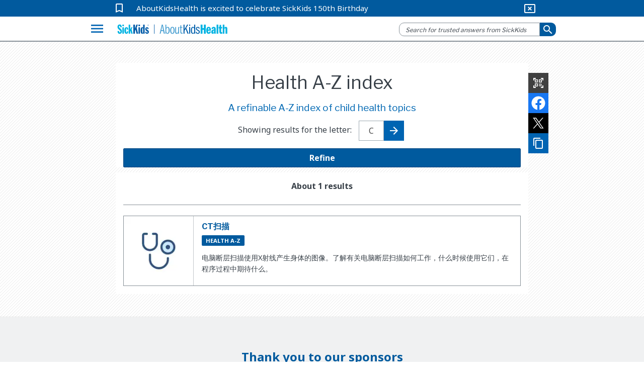

--- FILE ---
content_type: text/html; charset=utf-8
request_url: https://www.aboutkidshealth.ca/zh-Hans/healthaz/?startswith=C
body_size: 14880
content:


<!DOCTYPE html>
<html lang="en">
<head>
    <meta charset="utf-8" />
    <meta http-equiv="X-UA-Compatible" content="IE=10" />
    <meta name="viewport" content="width=device-width, initial-scale=1.0" />
    <title>Health A-Z index</title>
        <link href="https://fonts.googleapis.com/css2?family=Noto+Sans:wght@400;700&amp;display=swap" rel="stylesheet">
        <link rel="stylesheet" href="https://fonts.googleapis.com/css?family=Libre+Franklin:400,700">
        <link rel="stylesheet" href="https://fonts.googleapis.com/icon?family=Material+Icons">
        <meta name="google-site-verification" content="jjUzSuhcrANHbHqe7_gdw4wK8JPlplMjUr7S6uUkTHE">
        <!--Favicon-->
        <link rel="apple-touch-icon-precomposed" sizes="57x57" href="/globalassets/assets/favicons/apple-touch-icon-57x57.png">
        <link rel="apple-touch-icon-precomposed" sizes="114x114" href="/globalassets/assets/favicons/apple-touch-icon-114x114.png">
        <link rel="apple-touch-icon-precomposed" sizes="72x72" href="/globalassets/assets/favicons/apple-touch-icon-72x72.png">
        <link rel="apple-touch-icon-precomposed" sizes="144x144" href="/globalassets/assets/favicons/apple-touch-icon-144x144.png">
        <link rel="apple-touch-icon-precomposed" sizes="60x60" href="/globalassets/assets/favicons/apple-touch-icon-60x60.png">
        <link rel="apple-touch-icon-precomposed" sizes="120x120" href="/globalassets/assets/favicons/apple-touch-icon-120x120.png">
        <link rel="apple-touch-icon-precomposed" sizes="76x76" href="/globalassets/assets/favicons/apple-touch-icon-76x76.png">
        <link rel="apple-touch-icon-precomposed" sizes="152x152" href="/globalassets/assets/favicons/apple-touch-icon-152x152.png">
        <link rel="icon" type="image/png" href="/globalassets/assets/favicons/favicon-196x196.png" sizes="196x196">
        <link rel="icon" type="image/png" href="/globalassets/assets/favicons/favicon-96x96.png" sizes="96x96">
        <link rel="icon" type="image/png" href="/globalassets/assets/favicons/favicon-32x32.png" sizes="32x32">
        <link rel="icon" type="image/png" href="/globalassets/assets/favicons/favicon-16x16.png" sizes="16x16">
        <link rel="icon" type="image/png" href="/globalassets/assets/favicons/favicon-128.png" sizes="128x128">       
        <meta name="application-name">
        <meta name="msapplication-TileColor" content="#FFFFFF">
        <meta name="msapplication-TileImage" content="mstile-144x144.png">
        <meta name="msapplication-square70x70logo" content="mstile-70x70.png">
        <meta name="msapplication-square150x150logo" content="mstile-150x150.png">
        <meta name="msapplication-wide310x150logo" content="mstile-310x150.png">
        <meta name="msapplication-square310x310logo" content="mstile-310x310.png">
        <meta property="fb:pages" content="308907788698">
        <meta property="og:description">
        <meta property="og:title" content="Health A-Z index">
        <meta property="og:image" content="https://www.aboutkidshealth.ca/contentassets/72a174fc740c4017822303e8b8894f9a/akh-spring-banner-2021_boy-smelling-plant.jpg?format=webp&amp;width=1200&amp;height=630&amp;rxy=0.62,0.36">
        <meta property="og:image:secure_url" content="https://www.aboutkidshealth.ca/contentassets/72a174fc740c4017822303e8b8894f9a/akh-spring-banner-2021_boy-smelling-plant.jpg?format=webp&amp;width=1200&amp;height=630&amp;rxy=0.62,0.36">
        <meta property="og:image:width" content="1200">
        <meta property="og:image:height" content="630">
        <!-- <script src="https://cdnjs.cloudflare.com/ajax/libs/lazysizes/4.0.2/lazysizes.min.js"></script> -->
        <script src="https://unpkg.com/focus-visible@latest/dist/focus-visible.min.js"></script>
        <link rel="stylesheet" href="/css/Parent/core-style-min/corev15.min.css?v=2Dp16U_K74QVpOKD0aperiIUo99lf4PhyL8sJwpeJiQ" />
            <link rel="stylesheet" type="text/css" href="https://maxcdn.bootstrapcdn.com/bootstrap/3.4.1/css/bootstrap.min.css">
        <link rel="stylesheet" type="text/css" href="https://cdnjs.cloudflare.com/ajax/libs/bootstrap-material-design/0.5.10/css/bootstrap-material-design.min.css">
        <link rel="stylesheet" type="text/css" href="https://cdnjs.cloudflare.com/ajax/libs/bootstrap-material-design/0.5.10/css/ripples.min.css">
        <link rel="stylesheet" type="text/css" href="https://cdnjs.cloudflare.com/ajax/libs/MaterialDesign-Webfont/1.9.33/css/materialdesignicons.min.css">
        <link rel="stylesheet" type="text/css" href="https://cdnjs.cloudflare.com/ajax/libs/dropdown.js/0.0.2dev/jquery.dropdown.min.css">
        <link rel="stylesheet" type="text/css" href="https://cdn.jsdelivr.net/npm/slick-carousel@1.8.1/slick/slick.css">
        <link rel="stylesheet" type="text/css" href="https://cdn.jsdelivr.net/npm/slick-carousel@1.8.1/slick/slick-theme.css">
        <link href="https://fonts.googleapis.com/css2?family=Noto+Sans:wght@400;700&amp;display=swap" rel="stylesheet">
        <link rel="stylesheet" href="https://fonts.googleapis.com/css?family=Libre+Franklin:400,700">
        <link rel="stylesheet" href="https://fonts.googleapis.com/icon?family=Material+Icons">
            <link rel="stylesheet" href="/css/Parent/akh.min.css?v=tu_Dt4LeRviNMj3e15qVBxfsufoQ4--767xabYK4zMQ" />        
        <link href="https://www.aboutkidshealth.ca/zh-Hans/healthaz/?startswith=C" rel="canonical" />
        <link href="https://www.aboutkidshealth.ca/zh-Hans/healthaz/?startswith=C" rel="alternate"  hreflang="en"/>
            <link href="https://www.aboutkidshealth.ca/healthaz" rel="alternate" hreflang="x-default" />
<script>
!function(T,l,y){var S=T.location,k="script",D="instrumentationKey",C="ingestionendpoint",I="disableExceptionTracking",E="ai.device.",b="toLowerCase",w="crossOrigin",N="POST",e="appInsightsSDK",t=y.name||"appInsights";(y.name||T[e])&&(T[e]=t);var n=T[t]||function(d){var g=!1,f=!1,m={initialize:!0,queue:[],sv:"5",version:2,config:d};function v(e,t){var n={},a="Browser";return n[E+"id"]=a[b](),n[E+"type"]=a,n["ai.operation.name"]=S&&S.pathname||"_unknown_",n["ai.internal.sdkVersion"]="javascript:snippet_"+(m.sv||m.version),{time:function(){var e=new Date;function t(e){var t=""+e;return 1===t.length&&(t="0"+t),t}return e.getUTCFullYear()+"-"+t(1+e.getUTCMonth())+"-"+t(e.getUTCDate())+"T"+t(e.getUTCHours())+":"+t(e.getUTCMinutes())+":"+t(e.getUTCSeconds())+"."+((e.getUTCMilliseconds()/1e3).toFixed(3)+"").slice(2,5)+"Z"}(),iKey:e,name:"Microsoft.ApplicationInsights."+e.replace(/-/g,"")+"."+t,sampleRate:100,tags:n,data:{baseData:{ver:2}}}}var h=d.url||y.src;if(h){function a(e){var t,n,a,i,r,o,s,c,u,p,l;g=!0,m.queue=[],f||(f=!0,t=h,s=function(){var e={},t=d.connectionString;if(t)for(var n=t.split(";"),a=0;a<n.length;a++){var i=n[a].split("=");2===i.length&&(e[i[0][b]()]=i[1])}if(!e[C]){var r=e.endpointsuffix,o=r?e.location:null;e[C]="https://"+(o?o+".":"")+"dc."+(r||"services.visualstudio.com")}return e}(),c=s[D]||d[D]||"",u=s[C],p=u?u+"/v2/track":d.endpointUrl,(l=[]).push((n="SDK LOAD Failure: Failed to load Application Insights SDK script (See stack for details)",a=t,i=p,(o=(r=v(c,"Exception")).data).baseType="ExceptionData",o.baseData.exceptions=[{typeName:"SDKLoadFailed",message:n.replace(/\./g,"-"),hasFullStack:!1,stack:n+"\nSnippet failed to load ["+a+"] -- Telemetry is disabled\nHelp Link: https://go.microsoft.com/fwlink/?linkid=2128109\nHost: "+(S&&S.pathname||"_unknown_")+"\nEndpoint: "+i,parsedStack:[]}],r)),l.push(function(e,t,n,a){var i=v(c,"Message"),r=i.data;r.baseType="MessageData";var o=r.baseData;return o.message='AI (Internal): 99 message:"'+("SDK LOAD Failure: Failed to load Application Insights SDK script (See stack for details) ("+n+")").replace(/\"/g,"")+'"',o.properties={endpoint:a},i}(0,0,t,p)),function(e,t){if(JSON){var n=T.fetch;if(n&&!y.useXhr)n(t,{method:N,body:JSON.stringify(e),mode:"cors"});else if(XMLHttpRequest){var a=new XMLHttpRequest;a.open(N,t),a.setRequestHeader("Content-type","application/json"),a.send(JSON.stringify(e))}}}(l,p))}function i(e,t){f||setTimeout(function(){!t&&m.core||a()},500)}var e=function(){var n=l.createElement(k);n.src=h;var e=y[w];return!e&&""!==e||"undefined"==n[w]||(n[w]=e),n.onload=i,n.onerror=a,n.onreadystatechange=function(e,t){"loaded"!==n.readyState&&"complete"!==n.readyState||i(0,t)},n}();y.ld<0?l.getElementsByTagName("head")[0].appendChild(e):setTimeout(function(){l.getElementsByTagName(k)[0].parentNode.appendChild(e)},y.ld||0)}try{m.cookie=l.cookie}catch(p){}function t(e){for(;e.length;)!function(t){m[t]=function(){var e=arguments;g||m.queue.push(function(){m[t].apply(m,e)})}}(e.pop())}var n="track",r="TrackPage",o="TrackEvent";t([n+"Event",n+"PageView",n+"Exception",n+"Trace",n+"DependencyData",n+"Metric",n+"PageViewPerformance","start"+r,"stop"+r,"start"+o,"stop"+o,"addTelemetryInitializer","setAuthenticatedUserContext","clearAuthenticatedUserContext","flush"]),m.SeverityLevel={Verbose:0,Information:1,Warning:2,Error:3,Critical:4};var s=(d.extensionConfig||{}).ApplicationInsightsAnalytics||{};if(!0!==d[I]&&!0!==s[I]){var c="onerror";t(["_"+c]);var u=T[c];T[c]=function(e,t,n,a,i){var r=u&&u(e,t,n,a,i);return!0!==r&&m["_"+c]({message:e,url:t,lineNumber:n,columnNumber:a,error:i}),r},d.autoExceptionInstrumented=!0}return m}(y.cfg);function a(){y.onInit&&y.onInit(n)}(T[t]=n).queue&&0===n.queue.length?(n.queue.push(a),n.trackPageView({})):a()}(window,document,{src: "https://js.monitor.azure.com/scripts/b/ai.2.gbl.min.js", crossOrigin: "anonymous", cfg: { instrumentationKey:'59789a76-3982-4529-b8db-c4bd8f54d31b', disableCookiesUsage: false }});
</script>
    
    <!-- Google Tag Manager -->
<script>(function(w,d,s,l,i){w[l]=w[l]||[];w[l].push({'gtm.start':
new Date().getTime(),event:'gtm.js'});var f=d.getElementsByTagName(s)[0],
j=d.createElement(s),dl=l!='dataLayer'?'&l='+l:'';j.async=true;j.src=
'https://www.googletagmanager.com/gtm.js?id='+i+dl;f.parentNode.insertBefore(j,f);
})(window,document,'script','dataLayer','GTM-N6HXPN5');</script>
<!-- End Google Tag Manager -->
<script type = "application/ld+json" > {
    "@context": "https://schema.org",
    "@type": "Organization",
    "name": "AboutKidsHealth - The Hospital for Sick Children (SickKids)",
    "url": "https://www.aboutkidshealth.ca",
    "potentialAction": {
        "@type": "SearchAction",
        "target": {
          "@type": "EntryPoint",
          "urlTemplate": "https://www.aboutkidshealth.ca/search/?text={search_term_string}"
          },
          "query-input": "required text=search_term_string"
        },
    "logo": "https://www.aboutkidshealth.ca/globalassets/header/sk-akh-logo2.svg",
    "sameAs": ["http://www.facebook.com/AboutKidsHealth", "https://twitter.com/aboutkidshealth", "https://www.youtube.com/user/Aboutkidshealth"],
    "parentOrganization": {
      "@type": "Organization",
      "name": "The Hospital for Sick Children",
      "legalName": "The Hospital for Sick Children",
      "alternateName": "SickKids",
      "logo": "https://www.sickkids.ca/resources/hospital/images/logos/sickkids.gif",
      "image": "https://www.sickkids.ca/siteassets/images/teasers/sickkids-exterior-generic-university-avenue-teaser-1200x800.png",
      "description": "The Hospital for Sick Children (SickKids), affiliated with the University of Toronto, is Canada's most research-intensive hospital and the largest centre dedicated to improving children's health in the country. As innovators in child health, SickKids improves the health of children by integrating care, research and teaching. With a staff that includes professionals from all disciplines of health care and research, SickKids provides the best in complex and specialized care by creating scientific and clinical advancements, sharing knowledge and expertise and championing the development of an accessible, comprehensive and sustainable child health system.",
      "telephone": "416-813-1500",
      "address": {
        "@type": "PostalAddress",
        "addressCountry": "CA",
        "addressLocality": "Toronto, Ontario",
        "postalCode": "M5G1X8",
        "streetAddress": "555 University Avenue"
      },
      "sameAs": ["https://twitter.com/sickkidsnews", "https://www.instagram.com/sickkidstoronto", "https://www.linkedin.com/company/the-hospital-for-sick-children", "https://www.youtube.com/user/SickKidsInteractive"]
    }
  }
  </script>
    
    <script>window.rsConf = { phrases: { en_us: { translationmessage: 'Please note: The text has been translated for your convenience using translation software powered by Google Translate. Reasonable efforts have been made to provide an accurate translation, however, no automated translation is perfect nor is it intended to replace human translators. Translations are provided as a service to users of this website, and are provided "as is." No warranty of any kind, either expressed or implied, is made as to the accuracy, reliability, or correctness.' } } };</script>
    <script src="https://cdn-na.readspeaker.com/script/6244/webReader/webReader.js?pids=wr" type="text/javascript" id="rs_req_Init"></script>
</head>

<body onhashchange="if (typeof(_spBodyOnHashChange) != 'undefined')
        _spBodyOnHashChange();" data-rsevent-id="rs_827627" class="ms-backgroundImage" style="overflow-y: auto; position: static">

<!-- Google Tag Manager (noscript) -->
<noscript><iframe src="https://www.googletagmanager.com/ns.html?id=GTM-N6HXPN5"
height="0" width="0" style="display:none;visibility:hidden"></iframe></noscript>
<!-- End Google Tag Manager (noscript) -->
<style>
.contactModal::backdrop{background: rgb(0 0 0 / .5);opacity:0;}
.contactModal[open],.contactModal[open]::backdrop{animation: fade-in 500ms forwards;}
#ui-datetimepicker-div{z-index:50;}
@keyframes fade-in{0% { opacity:0;}100%{ opacity:1;}}
</style>

        <span id="DeltaSPWebPartManager"></span>
<header class="header">
    <nav id="global-nav">
        <div id="covid-container">
            <div id="covid-banner" class="container-fluid">
                <i id="covid-bookmark" class="material-icons" aria-hidden="true">
                    bookmark_border
                </i>
                <a rel="noopener" target="_blank" id="covid-link" href="https://www.sickkids.ca/history">AboutKidsHealth is excited to celebrate SickKids 150th Birthday</a>
                <button id="close-covid-btn" type="button" value="covid-banner-btn" aria-label="hide covid link">
                    <i class="material-icons" aria-hidden="true">
                        cancel_presentation
                    </i>
                </button>
            </div>
        </div>
        



        <div id="lang-bar" class="col-md-12 container-fluid">
            <span class="sr-only" id="lang-title">Site Languages</span>

                <ul aria-labelledby="lang-title">
                        <li>
                            <a href="/" lang="en">English</a>
                        </li>
                        <li>
                            <a href="/fr/" lang="fr">Fran&#xE7;ais</a>
                        </li>
                        <li>
                            <a href="/zh-Hans/chinese-simplified-index-page/" lang="zh-Hans">&#x4E2D;&#x6587;(&#x7B80;&#x4F53;)</a>
                        </li>
                        <li>
                            <a href="/zh-Hant/health-information-in-traditional-chinese/" lang="zh-Hant">&#x4E2D;&#x6587;(&#x7E41;&#x9AD4;)</a>
                        </li>
                        <li>
                            <a href="/pt/health-information-in-portuguese/" lang="pt">Portugu&#xEA;s</a>
                        </li>
                        <li>
                            <a href="/es/search-results/" lang="es">Espa&#xF1;ol</a>
                        </li>
                        <li>
                            <a href="/ur/health-information-in-urdu/" lang="ur">&#x627;&#x631;&#x62F;&#x648;</a>
                        </li>
                        <li>
                            <a href="/ta/health-information-in-tamil/" lang="ta">&#xBA4;&#xBAE;&#xBBF;&#xBB4;&#xBCD;</a>
                        </li>
                        <li>
                            <a href="/ar/health-information-in-arabic/" lang="ar">&#x627;&#x644;&#x639;&#x631;&#x628;&#x64A;&#x629;</a>
                        </li>
                        <li>
                            <a href="/pa/health-information-in-punjabi/" lang="pa">&#xA2A;&#xA70;&#xA1C;&#xA3E;&#xA2C;&#xA40;</a>
                        </li>
                </ul>
        </div>
        <div class="navbar" id="menu-navbar" aria-owns="menu-overlay">
            <div id="logo-header" class="container-fluid">
                <div class="navbar-left">
                    <button id="explore-btn" name="Button1" type="button" value="Health A-Z" data-toggle="collapse" data-target="#menu-overlay" aria-controls="menu-overlay" aria-expanded="false" aria-haspopup="true">
                        <i class="material-icons">menu</i>
                    </button>
                </div>
                <a id="akh-logo" class="navbar-brand" href='/'>
                    <img src="/globalassets/header/sk-akh-logo2.svg" alt="AboutKidsHealth Logo and Homepage link">
                </a>

                <div class="navbar-right">
                        <button id="akh-search-mobile" type="button">
                            <i class="material-icons"> search</i>
                        </button>
                        <div id="akh-search-container" class="navbar-form" role="search" data-search-url="/zh-Hans/chinese-simplified-index-page/">
                            <div data-name="SearchBox" class="hidden">
                                <div class="ms-webpart-chrome ms-webpart-chrome-fullWidth">
                                    <div haspers="true"
                                         width="100%"
                                         class="ms-WPBody noindex"
                                         onlyformepart="true"
                                         allowdelete="false">
                                        <div>
                                            <div id="SearchBox" name="Control">
                                                <div class="ms-srch-sb ms-srch-sb-border" id="ctl00_ctl85_csr_sboxdiv">
                                                    <input type="text"
                                                           value=""
                                                           maxlength="2048"
                                                           accesskey="S"
                                                           title="Search..."
                                                           id="ctl00_ctl85_csr_sbox"
                                                           autocorrect="off"
                                                           onkeypress="EnsureScriptFunc('Search.ClientControls.js',
                                                            'Srch.U', function()
                                                            {if
                                                            (Srch.U.isEnterKey(String.fromCharCode(event.keyCode)))
                                                            {$find('ctl00_ctl85_csr').search($get('ctl00_ctl85_csr_sbox').value);return
                                                            Srch.U.cancelEvent(event);}})"
                                                           onkeydown="EnsureScriptFunc('Search.ClientControls.js',
                                                            'Srch.U', function()
                                                            {var ctl=
                                                            $find('ctl00_ctl85_csr');ctl.activateDefaultQuerySuggestionBehavior();})"
                                                           onfocus="EnsureScriptFunc('Search.ClientControls.js',
                                                            'Srch.U', function()
                                                            {var ctl=
                                                            $find('ctl00_ctl85_csr');ctl.hidePrompt();ctl.setBorder(true);})"
                                                           onblur="EnsureScriptFunc('Search.ClientControls.js',
                                                            'Srch.U', function()
                                                            {var ctl=
                                                            $find('ctl00_ctl85_csr');
                                                            if (ctl){
                                                            ctl.showPrompt();
                                                            ctl.setBorder(false);}})"
                                                           class="ms-textSmall ms-srch-sb-prompt ms-helperText">
                                                    <a title="Search"
                                                       class="ms-srch-sb-searchLink"
                                                       id="ctl00_ctl85_csr_SearchLink"
                                                       onclick="EnsureScriptFunc('Search.ClientControls.js',
                                                            'Srch.U', function()
                                                            {$find('ctl00_ctl85_csr').search($get('ctl00_ctl85_csr_sbox').value);})"
                                                       href="javascript:
                                                            {}">
                                                        <img src=""
                                                             class="ms-srch-sb-searchImg"
                                                             id="searchImg"
                                                             alt="Search">
                                                    </a>
                                                </div>
                                            </div>
                                        </div>
                                    </div>
                                </div>
                            </div>
                            <div class="form-group is-empty">
                                <input id="akh-search-box"
                                       class="form-control mr-sm-2"
                                       type="text"
                                       placeholder="Search for trusted answers from SickKids"
                                       aria-label="search">
                            </div>
                                <div id="akh-search-language-container">
                                    <label id="search-label-mobile"> Select Language:</label>
                                    <div class="form-group">
                                        <select id="akh-search-language-select" class="form-control">
                                                <option value="en">English</option>
                                                <option value="fr">Fran&#xE7;ais</option>
                                                <option value="zh-Hans">&#x4E2D;&#x6587;&#xFF08;&#x7B80;&#x4F53;&#xFF09;</option>
                                                <option value="zh-Hant">&#x4E2D;&#x6587;&#xFF08;&#x7E41;&#x9AD4;&#xFF09;</option>
                                                <option value="pt">Portugu&#xEA;s</option>
                                                <option value="es">Espa&#xF1;ol</option>
                                                <option value="ur">&#x627;&#x631;&#x62F;&#x648;</option>
                                                <option value="ta">&#xBA4;&#xBAE;&#xBBF;&#xBB4;&#xBCD;</option>
                                                <option value="ar">&#x627;&#x644;&#x639;&#x631;&#x628;&#x64A;&#x629;</option>
                                                <option value="pa">&#xA2A;&#xA70;&#xA1C;&#xA3E;&#xA2C;&#xA40;</option>
                                        </select>
                                    </div>
                                </div>
                            <button id="akh-search-btn"
                                    class="btn btn-primary btn-sm"
                                    type="button"
                                    aria-label="submit search">
                                <i aria-hidden="true" class="material-icons"> search</i>
                            </button>
                        </div>
                </div>

            </div>
        </div>
        <div class="navbar">
            <div id="explore-header" class="container-fluid">
                <!-- Collect the nav links, forms, and other content for toggling-->
                <div class="" id="akh-navbar-collapse"></div>
            </div>
            <!-- /.container-fluid-->
        </div>
        <div class="menu-expand container">
            <!-- /.navbar-collapse -->
            <ul id="drug-article-index-container" class="nav-drop-down collapse" style="padding-bottom: 8px;"></ul>
        </div>
            <div id="menu-overlay" class="collapse">
                <div id="explore-menu" class="overlay-content">
                    

<div class="menu-row" id="">


<div class="explore-item ">
    <div class="menu-item-cover">  
        <img src="/globalassets/header/menu/ico_healtha-z.svg" data-logo-light="" data-logo-default="/globalassets/header/menu/ico_healtha-z.svg">
        <span class="menu-item-heading">Health A-Z</span>
        <span class="menu-item-desc">Search a complete list of child health articles</span>
        <i aria-hidden="true" class="material-icons">expand_more</i>
    </div>
    <ul class="akh-article-index-list menu-item-overlay">

            <li role="none">
                <a href="/zh-Hans/healthaz/?startswith=A" class="akh-article-link" role="menuitem">A</a>
            </li>
            <li role="none">
                <a href="/zh-Hans/healthaz/?startswith=B" class="akh-article-link" role="menuitem">B</a>
            </li>
            <li role="none">
                <a href="/zh-Hans/healthaz/?startswith=C" class="akh-article-link" role="menuitem">C</a>
            </li>
            <li role="none">
                <a href="/zh-Hans/healthaz/?startswith=D" class="akh-article-link" role="menuitem">D</a>
            </li>
            <li role="none">
                <a href="/zh-Hans/healthaz/?startswith=E" class="akh-article-link" role="menuitem">E</a>
            </li>
            <li role="none">
                <a href="/zh-Hans/healthaz/?startswith=F" class="akh-article-link" role="menuitem">F</a>
            </li>
            <li role="none">
                <a href="/zh-Hans/healthaz/?startswith=G" class="akh-article-link" role="menuitem">G</a>
            </li>
            <li role="none">
                <a href="/zh-Hans/healthaz/?startswith=H" class="akh-article-link" role="menuitem">H</a>
            </li>
            <li role="none">
                <a href="/zh-Hans/healthaz/?startswith=I" class="akh-article-link" role="menuitem">I</a>
            </li>
            <li role="none">
                <a href="/zh-Hans/healthaz/?startswith=J" class="akh-article-link" role="menuitem">J</a>
            </li>
            <li role="none">
                <a href="/zh-Hans/healthaz/?startswith=K" class="akh-article-link" role="menuitem">K</a>
            </li>
            <li role="none">
                <a href="/zh-Hans/healthaz/?startswith=L" class="akh-article-link" role="menuitem">L</a>
            </li>
            <li role="none">
                <a href="/zh-Hans/healthaz/?startswith=M" class="akh-article-link" role="menuitem">M</a>
            </li>
            <li role="none">
                <a href="/zh-Hans/healthaz/?startswith=N" class="akh-article-link" role="menuitem">N</a>
            </li>
            <li role="none">
                <a href="/zh-Hans/healthaz/?startswith=O" class="akh-article-link" role="menuitem">O</a>
            </li>
            <li role="none">
                <a href="/zh-Hans/healthaz/?startswith=P" class="akh-article-link" role="menuitem">P</a>
            </li>
            <li role="none">
                <a href="/zh-Hans/healthaz/?startswith=Q" class="akh-article-link" role="menuitem">Q</a>
            </li>
            <li role="none">
                <a href="/zh-Hans/healthaz/?startswith=R" class="akh-article-link" role="menuitem">R</a>
            </li>
            <li role="none">
                <a href="/zh-Hans/healthaz/?startswith=S" class="akh-article-link" role="menuitem">S</a>
            </li>
            <li role="none">
                <a href="/zh-Hans/healthaz/?startswith=T" class="akh-article-link" role="menuitem">T</a>
            </li>
            <li role="none">
                <a href="/zh-Hans/healthaz/?startswith=U" class="akh-article-link" role="menuitem">U</a>
            </li>
            <li role="none">
                <a href="/zh-Hans/healthaz/?startswith=V" class="akh-article-link" role="menuitem">V</a>
            </li>
            <li role="none">
                <a href="/zh-Hans/healthaz/?startswith=W" class="akh-article-link" role="menuitem">W</a>
            </li>
            <li role="none">
                <a href="/zh-Hans/healthaz/?startswith=X" class="akh-article-link" role="menuitem">X</a>
            </li>
            <li role="none">
                <a href="/zh-Hans/healthaz/?startswith=Y" class="akh-article-link" role="menuitem">Y</a>
            </li>
            <li role="none">
                <a href="/zh-Hans/healthaz/?startswith=Z" class="akh-article-link" role="menuitem">Z</a>
            </li>

        <li class="view-all">
            <a tabindex="-1" href="/zh-Hans/healthaz/?startswith=&amp;quot;*&amp;quot;">View All</a>
        </li>
    </ul>
</div>
<div class="explore-item ">
    <div class="menu-item-cover">  
        <img src="/globalassets/header/menu/ico_druga-z.svg" data-logo-light="" data-logo-default="/globalassets/header/menu/ico_druga-z.svg">
        <span class="menu-item-heading">Drug A-Z</span>
        <span class="menu-item-desc">
Search a list of articles about medications</span>
        <i aria-hidden="true" class="material-icons">expand_more</i>
    </div>
    <ul class="akh-article-index-list menu-item-overlay">

            <li role="none">
                <a href="/zh-Hans/drugaz/?startswith=A" class="akh-article-link" role="menuitem">A</a>
            </li>
            <li role="none">
                <a href="/zh-Hans/drugaz/?startswith=B" class="akh-article-link" role="menuitem">B</a>
            </li>
            <li role="none">
                <a href="/zh-Hans/drugaz/?startswith=C" class="akh-article-link" role="menuitem">C</a>
            </li>
            <li role="none">
                <a href="/zh-Hans/drugaz/?startswith=D" class="akh-article-link" role="menuitem">D</a>
            </li>
            <li role="none">
                <a href="/zh-Hans/drugaz/?startswith=E" class="akh-article-link" role="menuitem">E</a>
            </li>
            <li role="none">
                <a href="/zh-Hans/drugaz/?startswith=F" class="akh-article-link" role="menuitem">F</a>
            </li>
            <li role="none">
                <a href="/zh-Hans/drugaz/?startswith=G" class="akh-article-link" role="menuitem">G</a>
            </li>
            <li role="none">
                <a href="/zh-Hans/drugaz/?startswith=H" class="akh-article-link" role="menuitem">H</a>
            </li>
            <li role="none">
                <a href="/zh-Hans/drugaz/?startswith=I" class="akh-article-link" role="menuitem">I</a>
            </li>
            <li role="none">
                <a href="/zh-Hans/drugaz/?startswith=J" class="akh-article-link" role="menuitem">J</a>
            </li>
            <li role="none">
                <a href="/zh-Hans/drugaz/?startswith=K" class="akh-article-link" role="menuitem">K</a>
            </li>
            <li role="none">
                <a href="/zh-Hans/drugaz/?startswith=L" class="akh-article-link" role="menuitem">L</a>
            </li>
            <li role="none">
                <a href="/zh-Hans/drugaz/?startswith=M" class="akh-article-link" role="menuitem">M</a>
            </li>
            <li role="none">
                <a href="/zh-Hans/drugaz/?startswith=N" class="akh-article-link" role="menuitem">N</a>
            </li>
            <li role="none">
                <a href="/zh-Hans/drugaz/?startswith=O" class="akh-article-link" role="menuitem">O</a>
            </li>
            <li role="none">
                <a href="/zh-Hans/drugaz/?startswith=P" class="akh-article-link" role="menuitem">P</a>
            </li>
            <li role="none">
                <a href="/zh-Hans/drugaz/?startswith=Q" class="akh-article-link" role="menuitem">Q</a>
            </li>
            <li role="none">
                <a href="/zh-Hans/drugaz/?startswith=R" class="akh-article-link" role="menuitem">R</a>
            </li>
            <li role="none">
                <a href="/zh-Hans/drugaz/?startswith=S" class="akh-article-link" role="menuitem">S</a>
            </li>
            <li role="none">
                <a href="/zh-Hans/drugaz/?startswith=T" class="akh-article-link" role="menuitem">T</a>
            </li>
            <li role="none">
                <a href="/zh-Hans/drugaz/?startswith=U" class="akh-article-link" role="menuitem">U</a>
            </li>
            <li role="none">
                <a href="/zh-Hans/drugaz/?startswith=V" class="akh-article-link" role="menuitem">V</a>
            </li>
            <li role="none">
                <a href="/zh-Hans/drugaz/?startswith=W" class="akh-article-link" role="menuitem">W</a>
            </li>
            <li role="none">
                <a href="/zh-Hans/drugaz/?startswith=X" class="akh-article-link" role="menuitem">X</a>
            </li>
            <li role="none">
                <a href="/zh-Hans/drugaz/?startswith=Y" class="akh-article-link" role="menuitem">Y</a>
            </li>
            <li role="none">
                <a href="/zh-Hans/drugaz/?startswith=Z" class="akh-article-link" role="menuitem">Z</a>
            </li>

        <li class="view-all">
            <a tabindex="-1" href="/zh-Hans/drugaz/?startswith=&amp;quot;*&amp;quot;">View All</a>
        </li>
    </ul>
</div>
<div class="explore-item ">
    <a tabindex="-1" href="/zh-Hans/learninghub/" class="menu-item-cover" id="learning-hubs">
        <img src="/globalassets/header/menu/ico_aboutus.svg" data-logo-light="/globalassets/header/menu/ico_aboutus_light.svg" data-logo-default="/globalassets/header/menu/ico_aboutus.svg">
        <span class="menu-item-heading">Learning Hubs</span>
        <span class="menu-item-desc">Browse a complete list of content groups</span>
    </a>
</div></div>
<div class="menu-row" id="">


<div class="explore-item ">
    <a tabindex="-1" href="/zh-Hans/collection/healthy-living/" class="menu-item-cover" id="learning-hubs">
        <img src="/globalassets/header/menu/ico_everydayhealth.svg" data-logo-light="/globalassets/header/menu/ico_everydayhealth_light.svg" data-logo-default="/globalassets/header/menu/ico_everydayhealth.svg">
        <span class="menu-item-heading">Healthy living &amp; prevention</span>
        <span class="menu-item-desc">
Browse nutrition, safety & everyday child health topics</span>
    </a>
</div>
<div class="explore-item ">
    <div class="menu-item-cover">
        <img src="/globalassets/header/menu/ico_htbw.svg" data-logo-light="" data-logo-default="/globalassets/header/menu/ico_htbw.svg">
        <span class="menu-item-heading">How the body works</span>
        <span class="menu-item-desc">
An animated, interactive atlas of child anatomy and physiology</span>
        <i aria-hidden="true" class="material-icons">expand_more</i>
    </div>
    <ul id="htbw-index" class="menu-item-overlay landing-index">
                <li>
                    <a tabindex="-1" href="/html/Parent/HTBW/body/interactive=module=brain-child.html">Brain</a>
                </li>
                <li>
                    <a tabindex="-1" href="/html/Parent/HTBW/body/interactive=module=genetics.html">Genetics</a>
                </li>
                <li>
                    <a tabindex="-1" href="/html/Parent/HTBW/body/interactive=module=heart.html">Heart</a>
                </li>
                <li>
                    <a tabindex="-1" href="/html/Parent/HTBW/body/interactive=module=kidney-child.html">Kidney</a>
                </li>
                <li>
                    <a tabindex="-1" href="/html/Parent/HTBW/body/interactive=module=bladder-child.html">Bladder</a>
                </li>
                <li>
                    <a tabindex="-1" href="/html/Parent/HTBW/body/interactive=module=lung-child.html">Lungs &amp; breathing</a>
                </li>
                <li>
                    <a tabindex="-1" href="/html/Parent/HTBW/body/interactive=module=skeleton-child.html">Skeleton</a>
                </li>
                <li>
                    <a tabindex="-1" href="/html/Parent/HTBW/body/interactive=module=sex-development.html">Sex development</a>
                </li>
    </ul>
</div>
<div class="explore-item ">
    <div class="menu-item-cover">
        <img src="/globalassets/header/menu/ico_agesstages.svg" data-logo-light="" data-logo-default="/globalassets/header/menu/ico_agesstages.svg">
        <span class="menu-item-heading">Ages &amp; Stages</span>
        <span class="menu-item-desc">
Find developmental health information from newborn to teen</span>
        <i aria-hidden="true" class="material-icons">expand_more</i>
    </div>
    <ul id="htbw-index" class="menu-item-overlay landing-index">
                <li>
                    <a tabindex="-1" href="/zh-Hans/learninghub/newborns-babies/">Newborn</a>
                </li>
                <li>
                    <a tabindex="-1" href="/zh-Hans/learninghub/baby/">Baby</a>
                </li>
                <li>
                    <a tabindex="-1" href="/zh-Hans/learninghub/toddler/">Toddler</a>
                </li>
                <li>
                    <a tabindex="-1" href="/zh-Hans/learninghub/preschooler/">Preschooler</a>
                </li>
                <li>
                    <a tabindex="-1" href="/zh-Hans/learninghub/school-age-child/">School age child</a>
                </li>
                <li>
                    <a tabindex="-1" href="/zh-Hans/learninghub/pre-teen/">Preteen</a>
                </li>
                <li>
                    <a tabindex="-1" href="/zh-Hans/learninghub/teen/">Teen</a>
                </li>
    </ul>
</div>
<div class="explore-item explore-mobile">
    <a tabindex="-1" href="/fr/" class="menu-item-cover" id="learning-hubs">
        <img src="" data-logo-light="" data-logo-default="">
        <span class="menu-item-heading">Site Fran&#xE7;ais</span>
        <span class="menu-item-desc">
</span>
    </a>
</div>
<div class="explore-item explore-mobile">
    <div class="menu-item-cover">
        <span class="menu-item-heading">Multilingual Content</span>
        <i aria-hidden="true" class="material-icons">expand_more</i>
    </div>
    <ul id="htbw-index" class="menu-item-overlay landing-index">


<li>
    <a href="/zh-Hans/chinese-simplified-index-page/">&#x4E2D;&#x6587;(&#x7B80;&#x4F53;)</a>
</li>

<li>
    <a href="/zh-Hant/health-information-in-traditional-chinese/">&#x4E2D;&#x6587;(&#x7E41;&#x9AD4;)</a>
</li>

<li>
    <a href="/pt/health-information-in-portuguese/">Portugu&#xEA;s</a>
</li>

<li>
    <a href="/es/search-results/">Espa&#xF1;ol</a>
</li>

<li>
    <a href="/ur/health-information-in-urdu/">&#x627;&#x631;&#x62F;&#x648;</a>
</li>

<li>
    <a href="/ta/health-information-in-tamil/">&#xBA4;&#xBAE;&#xBBF;&#xBB4;&#xBCD;</a>
</li>

<li>
    <a href="/ar/health-information-in-arabic/">&#x627;&#x644;&#x639;&#x631;&#x628;&#x64A;&#x629;</a>
</li>

<li>
    <a href="/pa/health-information-in-punjabi/">&#xA2A;&#xA70;&#xA1C;&#xA3E;&#xA2C;&#xA40;</a>
</li>    </ul>
</div></div>
<div class="menu-row" id="menu-footer">


<div class="explore-item ">
    <a tabindex="-1" href="https://teens.aboutkidshealth.ca/" class="menu-item-cover" id="learning-hubs">
        <img src="/globalassets/header/menu/logo_akh_teen.svg" data-logo-light="" data-logo-default="/globalassets/header/menu/logo_akh_teen.svg">
        <span class="menu-item-heading">teens.aboutkidshealth</span>
        <span class="menu-item-desc">A health website for youth</span>
    </a>
</div>
<div class="explore-item ">
    <a tabindex="-1" href="/zh-Hans/kids/" class="menu-item-cover" id="learning-hubs">
        <img src="/globalassets/header/menu/logo_akh_kids.svg" data-logo-light="" data-logo-default="/globalassets/header/menu/logo_akh_kids.svg">
        <span class="menu-item-heading">kids.aboutkidshealth</span>
        <span class="menu-item-desc">A health section just for kids</span>
    </a>
</div>
<div class="explore-item ">
    <a tabindex="-1" href="https://www.youtube.com/user/Aboutkidshealth" class="menu-item-cover" id="learning-hubs">
        <img src="/globalassets/header/menu/logo_youtube.svg" data-logo-light="" data-logo-default="/globalassets/header/menu/logo_youtube.svg">
        <span class="menu-item-heading">youtube</span>
        <span class="menu-item-desc">Videos from AboutKidsHealth</span>
    </a>
</div></div>
                </div>
            </div>
    </nav>
</header>            <a href="#akhcontent" class="skip">
                Skip to main content
            </a>
            <div id="s4-workspace">
                <div id="s4-bodyContainer">
                    <div id="akh-container" class="container-fluid main-site">
                        

<div class="share-functions">
    <div class="multi-social-action"
         role="complementary"
         aria-label="Share This Page"
         style="display: block">
        <button class="social-button"
                type="button"
                aria-controls="social_bubbles"
                aria-expanded="true"
                aria-label="close">
            <i class="material-icons" aria-hidden="true">share</i>
        </button>
        <ul class="social-bubbles" id="social_bubbles" aria-labelledby="article_title">
            <li id="qr-code">
                <button id="qr-code" type="button" aria-label="Copy current page URL to clipboard">
                    <i class="material-icons" aria-hidden="true">
                        qr_code_scanner
                    </i>
                </button>
                <span class="clipboard-popup">
                    Copied to clipboard
                </span>
                <div id="qr-tooltip" class="tips">
                    <div id="qr2"></div>
                    <img src="#" id="qr1" alt="" />
                    <button id="copy-qr" type="button" onclick="copyPicture()">Copy</button>
                    <a id="download-qr" href="#" target="_blank">Download</a>

                </div>
            </li>
            <li id="facebooker">
                <a class="fb-xfbml-parse-ignore"
                   id="fbshare"
                   href="#"
                   tabindex="0"
                   target="_blank"
                   onclick="fbPop(this.href);return false">
                    <span class="tips"> Share</span>
                    <div class="arrowtip"></div>
                    <img src="/assets/Facebook-Icon.svg" alt="Facebook">
                </a>
            </li>
            <li id="tweeter">
                <a class="twitter-share-button"
                   id="twshare"
                   href="#"
                   target="_blank"
                   data-show-count="false"
                   data-related="AboutKidsHealth"
                   data-hashtags="akh"
                   tabindex="0"
                   data-via="AboutKidsHealth"
                   onclick="twitPop(this.href);return false">
                    <span class="tips"> Tweet</span>
                    <div class="arrowtip"></div>
                    <img src="/globalassets/footer/social-media/x-30.svg" alt="Twitter">
                </a>
            </li>
            <li id="copy-url">
                <button id="copy-url-btn" type="button" aria-label="Copy current page URL to clipboard">
                    <i class="material-icons" aria-hidden="true">content_copy</i>
                </button>
                <span class="clipboard-popup">Copied to clipboard</span>
                <span class="tips">Copy URL</span>
            </li>
          
            <!-- end pdf downloader -->
            <!--<li id="readspker">
                <a tabindex="-1" id="readspk">
                    <span class="tips">Readspeaker
                    </span>
                    <div class="arrowtip">
                    </div>
                    <i aria-hidden="true" class="material-icons">volume_up
                    </i>
                </a>
            </li>-->
        </ul>
        <!-- end social-bubbles -->
    </div>
    <!-- <div id="readspeaker_button">
        <div id="xp1" class="rs_preserve rs_skip rs_addtools rs_splitbutton rs_exp">
        </div>
    </div> -->
    <!-- end multi-social-action -->
</div>

<div id="DeltaPlaceHolderMain" role="main" class="healthaz">
    <div id="akhcontent" data-name="WebPartZone">
        <div class="ms-webpart-zone ms-fullWidth">

            <div id="" class="s4-wpcell-plain ms-webpartzone-cell ms-webpart-cell-vertical ms-fullWidth ">
                <div class="ms-webpart-chrome ms-webpart-chrome-vertical ms-webpart-chrome-fullWidth ">
                    <div haspers="false" width="100%" class="ms-WPBody" allowdelete="false">
                        <div style="display: none;"></div>
                        <div>
                            <div class="ms-ref-ctrl" id="Refinement" name="Control">
                                <section class="container akh-refiner-container">
                                    <div id="page-title-Area">
                                        <h1>Health A-Z index</h1>
                                        <h3>A refinable A-Z index of child health topics</h3>
                                            <div class="picker-area">
                                                <div class="input-group">
                                                    <div class="form-group is-empty">
                                                        <span>Showing results for the letter:</span>
                                                        <input id="aztext"
                                                               type="text"
                                                               class="form-control"
                                                               placeholder="All"
                                                               value="C">
                                                        <button id="azbutton" class="btn btn-default" type="button">
                                                            <img src="/assets/ic_arrow_forward_white_24px.svg">
                                                        </button>
                                                    </div>
                                                    <span class="input-group-btn">
                                                        <label id="aztip" style="display:none;">Enter a letter to filter the list.</label>
                                                    </span>
                                                </div>
                                            </div>
                                    </div>
                                    <button type="button" class="refiner-button">Refine</button>
                                    <div id="refiner-group" class="row">
                                            <div class="col-md-4 group">
                                                <div name="Group" refinername="BodySystemList">
                                                    <div id="akh-filter_BodySystemListcontainer">
                                                        <div class="akh-index-filter">
                                                            <label class="control-label" for="akh-filter_BodySystemListfilter-selectized">Body System</label>
                                                            <button class="close-filter" type="button">Close Filter</button>
                                                            <div class="input-group is-empty">
                                                                <input id="akh-filter_BodySystemListfilter"
                                                                class="form-control selectized"
                                                                tabindex="-1" value=""
                                                                style="display: none;">
                                                            </div>
                                                        </div>
                                                    </div>
                                                </div>
                                            </div>
                                            <div class="col-md-4 group">
                                                <div name="Group" refinername="BodyPartsList">
                                                    <div id="akh-filter_BodyPartsListcontainer">
                                                        <div class="akh-index-filter">
                                                            <label class="control-label" for="akh-filter_BodyPartsListfilter-selectized">Body Parts</label>
                                                            <button class="close-filter" type="button">Close Filter</button>
                                                            <div class="input-group is-empty">
                                                                <input id="akh-filter_BodyPartsListfilter"
                                                                class="form-control selectized"
                                                                tabindex="-1" value=""
                                                                style="display: none;">
                                                            </div>
                                                        </div>
                                                    </div>
                                                </div>
                                            </div>
                                            <div class="col-md-4 group">
                                                <div name="Group" refinername="HealthCategoryList">
                                                    <div id="akh-filter_HealthCategoryListcontainer">
                                                        <div class="akh-index-filter">
                                                            <label class="control-label" for="akh-filter_HealthCategoryListfilter-selectized">Health Category</label>
                                                            <button class="close-filter" type="button">Close Filter</button>
                                                            <div class="input-group is-empty">
                                                                <input id="akh-filter_HealthCategoryListfilter"
                                                                class="form-control selectized"
                                                                tabindex="-1" value=""
                                                                style="display: none;">
                                                            </div>
                                                        </div>
                                                    </div>
                                                </div>
                                            </div>
                                        <div class="ms-disabled ms-alignCenter ms-hide">
                                            We don't have any refiners to show you
                                        </div>
                                    </div>
                                    <div class="clear-container">
                                        <a href="javascript:void(0)" style="margin-top: 20px;"
                                        class="btn btn-raised btn-default clear-all hidden">
                                            Clear All
                                            <div class="ripple-container"></div>
                                        </a>
                                    </div>
                            </section>
                                        <input type="hidden" id="akh-filter_BodySystemListfilterItemsData" value="{&quot;na&quot;:{&quot;name&quot;:null,&quot;key&quot;:&quot;BodySystemList:NA&quot;,&quot;selected&quot;:false,&quot;count&quot;:1,&quot;text&quot;:&quot;NA&quot;,&quot;value&quot;:&quot;BodySystemList:NA&quot;,&quot;isEnabled&quot;:true}}" />
                                        <input type="hidden" id="akh-filter_BodyPartsListfilterItemsData" value="{&quot;body&quot;:{&quot;name&quot;:null,&quot;key&quot;:&quot;BodyPartsList:Body&quot;,&quot;selected&quot;:false,&quot;count&quot;:1,&quot;text&quot;:&quot;Body&quot;,&quot;value&quot;:&quot;BodyPartsList:Body&quot;,&quot;isEnabled&quot;:true}}" />
                                        <input type="hidden" id="akh-filter_HealthCategoryListfilterItemsData" value="{&quot;tests&quot;:{&quot;name&quot;:null,&quot;key&quot;:&quot;HealthCategoryList:Tests&quot;,&quot;selected&quot;:false,&quot;count&quot;:1,&quot;text&quot;:&quot;Tests&quot;,&quot;value&quot;:&quot;HealthCategoryList:Tests&quot;,&quot;isEnabled&quot;:true}}" />
                            </div>
                        </div>
                    <div class="ms-clear"></div>
                    </div>
                </div>
                <div class="ms-PartSpacingVertical"></div>
            </div>
            
            <div id="" class="s4-wpcell-plain ms-webpartzone-cell ms-webpart-cell-vertical ms-fullWidth ">
                <div class="ms-webpart-chrome ms-webpart-chrome-vertical ms-webpart-chrome-fullWidth ">
                    <div webpartid="aca3eb22-087c-43ba-9a9e-270e056ee0f0" haspers="false"
                         id="WebPartWPQ5" width="100%" class="ms-WPBody " allowdelete="false"
                         style="">
                        <div componentid="ctl00_ctl76_g_aca3eb22_087c_43ba_9a9e_270e056ee0f0_csr"
                             id="ctl00_ctl76_g_aca3eb22_087c_43ba_9a9e_270e056ee0f0_csr">
                            <section class="search-container container">
                                <div class="ms-srch-resultFooter">
                                        <div id="ResultCount" class="ms-srch-resultscount">
                                            About 1 results
                                        </div>
                                    <ul id="ResultFooter"></ul>
                                </div>
                                <!--        <ul class="pagination simple-pagination"></ul>        -->
                                <div class="ms-srch-result" id="Result" name="Control">
                                    <div id="Groups" class="ms-srch-result-groups">
                                            <div name="Group" class="ms-srch-group "
                                                 data-queryruleid="00000000-0000-0000-0000-000000000000">
                                                <div id="GroupBorderTop"></div>
                                                <div class="ms-srch-group-content">

<div name="Item" data-displaytemplate="DefaultItem" class="ms-srch-item">
    <div id="Item_CommonItem_Body" class="search-item" >
        <a class="ms-srch-item-path" href="/healthaz/other/ct-scan/?language=zh-Hans">
            <!--/zh-Hans/healthaz/other/ct-scan-zh-hans/?language=zh-Hans-->
<picture><source srcset="/globalassets/header/menu/haz-default.png?format=webp&width=150&height=150&quality=60 150w" sizes="150px" type="image/webp"/><source srcset="/globalassets/header/menu/haz-default.png?width=150&height=150&quality=60 150w" sizes="150px" /><img alt="" src="/globalassets/header/menu/haz-default.png?width=150&height=150&quality=60" loading="lazy" decoding="async" /></picture>
            <div class="search-item-desc">
                <h3 class=" ">CT&#x626B;&#x63CF;</h3>
                    <span class="search-item-cat">Health A-Z</span>
                <p>
<p>电脑断层扫描使用X射线产生身体的图像。了解有关电脑断层扫描如何工作，什么时候使用它们，在程序过程中期待什么。</p></p>
            </div>
        </a>
    </div>
</div>                                                </div>
                                                <div id="GroupBorderBottom"></div>
                                            </div>
                                    </div>
                                </div>
                            </section>
                        </div>
                        <div class="ms-clear"></div>
                    </div>
                </div>
            </div>
        </div>
    </div>
</div>
                        
<footer class="footer-bar">
    <div class="appreciation-area">
        <p>
            <span class="appreciation-title">Thank you to our sponsors</span>
        </p>
        <p id="appreciation-text">AboutKidsHealth is proud to partner with the following sponsors as they support our mission to improve the health and wellbeing of children in Canada and around the world by making accessible health care information available via the internet.</p>
        <!-- Appreciation Gallery-->
        <div id="akh-sponsors">
            <h3 class="sr-only">Our Sponsors</h3>
            <div class="sponsor-image-gallery container hidden">
                

<a href="/zh-Hans/about/our-sponsors/#commsponsor" tabindex="-1">
    <img src="/globalassets/assets/sponsors/logo_wav_lg.png">
</a>
<a href="/zh-Hans/about/our-sponsors/#spinlimbs" tabindex="-1">
    <img src="/globalassets/assets/sponsors/logo_spin_for_limbs_lg.png">
</a>
<a href="/zh-Hans/about/our-sponsors/#jordanasrainbows" tabindex="-1">
    <img src="/globalassets/assets/sponsors/logo_jordanas_rainbows.png">
</a>
<a href="/zh-Hans/about/our-sponsors/#chelsea" tabindex="-1">
    <img src="/globalassets/assets/sponsors/logo_chelsea_lg.png">
</a>
<a href="/zh-Hans/about/our-sponsors/#td" tabindex="-1">
    <img src="/globalassets/assets/logo_td.png">
</a>
<a href="/zh-Hans/about/our-sponsors/#lcbo" tabindex="-1">
    <img src="/globalassets/assets/sponsors/lcbo_sos_cmyk_col_eng-footer-june-19_2024.png">
</a>
            </div>
            <div class="slick-nav container">
                <button class="slick-pause" type="button" aria-label="Stop automatic slide show"></button>
            </div>
            <div id="foundation-donate" class="container">
                <a href="https://www.sickkidsfoundation.com/pages/bm/inspire?appeal=26GEA-DIGT-BRD&amp;utm_campaign=bm_fy26_q3_integrated&amp;utm_medium=display&amp;utm_source=aboutkidshealth&amp;utm_content=banner">

<picture class="">
        <source media="(min-width: 992px)" srcset="/contentassets/72a174fc740c4017822303e8b8894f9a/q3150_owned_akh_970_v2v2.jpg"/>
    
        <source media="(min-width: 768px)" srcset="/contentassets/72a174fc740c4017822303e8b8894f9a/q3150_owned_akh_720v2.jpg"/>
    
        <source media="(min-width: 320px)" srcset="/contentassets/72a174fc740c4017822303e8b8894f9a/q3150_owned_akh_520v2-1.jpg"/>
    <img src="/contentassets/72a174fc740c4017822303e8b8894f9a/q3150_owned_akh_970_v2v2.jpg" height="90" width="970" alt="Donate to SickKids Foundation" class="lazyload"/>
</picture>                </a>
            </div>
        </div>
    </div>
    <div id="footer-content" class="container-fluid">
        <div id="logo-footer">
            <a href="https://www.sickkids.ca/">
                <img src="/globalassets/footer/logo_sk_white.svg">
            </a>
        </div>
        <div class="row">
            <div id="newsletter-container" class="col-md-5">
                <div id="social-content">
                    <span>Find and follow us online</span>
                    <div class="social-media-container">
                        

<a href="https://www.youtube.com/user/Aboutkidshealth" tabindex="-1">
    <img src="/globalassets/footer/social-media/youtube.svg">
</a>
<a href="https://www.facebook.com/AboutKidsHealth" tabindex="-1">
    <img src="/globalassets/footer/social-media/facebook.svg">
</a>
<a href="https://twitter.com/aboutkidshealth" tabindex="-1">
    <img src="/globalassets/footer/social-media/x-30.svg">
</a>
                    </div>
                </div>
                <div id="mc_embed_signup" role="form">
                    <span id="signup">Monthly newsletter sign-up</span>
                    <div id="mc-embedded-subscribe-form" name="mc-embedded-subscribe-form" class="validate">
                        <div class="mc-field-group">
                            <form>
                                <label for="mce-EMAIL" class="sr-only">enter you email address:</label>
                                <input type="text" placeholder="email address" name="EMAIL" class="required email" id="mce-EMAIL"
                                       aria-required="true" aria-describedby="signup">
                                <button id="mce-SUBMIT" type="submit"
                                        name="subscribe"
                                        onclick="this.form.action='https://aboutkidshealth.us5.list-manage.com/subscribe/post?u=470da6f4e9be6bc8103faef7f&amp;id=52e7ca220e';this.form.method='POST';this.form.target='_self';this.form.validate();this.form.submit();">
                                    Subscribe</span>
                                </button><input type="hidden" name="tags" value="32648">
                            </form>
                        </div>
                        
<p class="mc-legal"><small>*By subscribing to the AboutKidsHealth newsletter, you agree to the <a href="/zh-Hans/about/legal-info/#2">Legal</a>&nbsp;terms below.</small></p>
                    </div>
                </div>

            </div>
                <nav id="footer-nav" class="col-md-7">
                    <h3 class="sr-only" id="learnmore">AboutKidsHealth Learn More</h3>
                    <ul class="footer-links" aria-labelledby="learnmore">
                            <li>
                                
<a href="/zh-Hans/about/about-us/">About</a>
                            </li>
                            <li>
                                
<a href="/zh-Hans/about/contributors/">Contributors</a>
                            </li>
                            <li>
                                
<a href="/zh-Hans/about/contact-us/">Contact</a>
                            </li>
                            <li>
                                
<a href="/zh-Hans/about/our-sponsors/">Sponsors</a>
                            </li>
                            <li>
                                
<a href="https://donate.sickkidsfoundation.com/ndf?appeal=GEA-DIGT-AKH&amp;utm_campaign=skf_evergreen_owned&amp;utm_source=aboutkidshealth&amp;utm_content=footerdonatelink&amp;utm_medium=referral">Donate</a>
                            </li>
                            <li>
                                
<a href="/zh-Hans/about/legal-info/" title="Legal">Legal</a>
                            </li>
                    </ul>
                </nav>
        </div>
    </div>
        <div id="footer-copyright" class="container-fluid">
            <div id="copyright-content" class="col-md-6 clearfix">
                <span>
                    Copyright © <span id="copyright-date">2025</span> The Hospital for Sick Children. All rights reserved. ♥
                </span>
            </div>
        </div>
</footer>
                    </div>
                </div>
            </div>
        <script src="https://cdnjs.cloudflare.com/ajax/libs/lodash.js/4.17.21/lodash.min.js" integrity="sha256-qXBd/EfAdjOA2FGrGAG+b3YBn2tn5A6bhz+LSgYD96k=" crossorigin="anonymous"></script>
        <script src="https://code.jquery.com/jquery-3.7.1.js"></script>
        <!-- <script src="https://cdnjs.cloudflare.com/ajax/libs/lazysizes/4.0.2/lazysizes.min.js"></script> -->
        <script src="https://unpkg.com/focus-visible@latest/dist/focus-visible.min.js"></script>
        <script type="text/javascript" src="https://maxcdn.bootstrapcdn.com/bootstrap/3.4.1/js/bootstrap.min.js"></script>
        <script type="text/javascript" src="https://cdn.jsdelivr.net/npm/slick-carousel@1.8.1/slick/slick.min.js"></script>
        <script src="https://cdnjs.cloudflare.com/ajax/libs/jquery-cookie/1.4.1/jquery.cookie.min.js"></script>
<script src="/scripts/Parent/akh_survey.js" asp-append-version="true"></script>        <script src="/scripts/Parent/jquery.dropdown.js?v=srvoupOKzCwXK0YCv_SnfeZuwAYrdRM3i8qRnhlN6Zg"></script>
        <script src="/scripts/Parent/jquery.classyqr.min.js?v=YEn9XwW-TYfEiU8JYNim9J9r8kyVAqvjW4-FLK5zEDo"></script>
        <script src="/scripts/Parent/QrCodeGenerator.js?v=w-z3_e8mye2tubJMUzTjZxAF9ry8tBu6p7cturdCvrw"></script>
            <script src="/scripts/Parent/akh.js?v=ZL9CJBE2822owm1_qZVgke9Iz4LjQPDYrrwgfplFyKY"></script>
            <script src="/scripts/Parent/keyboard-nav.js?v=M0OneWYbnfmU5RR0FVJG_VMFf13aKje7e1-G0DFJ4u0"></script>
    <script defer="defer" src="/Util/Find/epi-util/find.js"></script>
<script>
document.addEventListener('DOMContentLoaded',function(){if(typeof FindApi === 'function'){var api = new FindApi();api.setApplicationUrl('/');api.setServiceApiBaseUrl('/find_v2/');api.processEventFromCurrentUri();api.bindWindowEvents();api.bindAClickEvent();api.sendBufferedEvents();}})
</script>

    
    <script type="text/javascript" src="https://cdnjs.cloudflare.com/ajax/libs/sifter/0.5.2/sifter.min.js"
            integrity="sha384-cJoJI6Sy3udRoLltTWGn5e/GaHGwQi5VtnYeWsacUT2Hm3CtFpRGYSURfbS2z6JU"
            crossorigin="anonymous"></script>
    <script type="text/javascript" src="https://cdnjs.cloudflare.com/ajax/libs/microplugin/0.0.3/microplugin.min.js"
            integrity="sha384-QLXzwSfBGRwlr/ZMqxnc/7+dSkKlzCZ0okNjHS8BQTt+xljq1J1F+kiZOhTOjru8"
            crossorigin="anonymous"></script>
    <script type="text/javascript" src="https://cdnjs.cloudflare.com/ajax/libs/selectize.js/0.12.4/js/selectize.min.js"
            integrity="sha384-FTI4/M0I4IY0l8tEweEvP7Jr46P4DIZ9mgQ/i4YhWlRmhvkJgqK/i7TZQ7kBK3t6"
            crossorigin="anonymous"></script>
    <script type="text/javascript"
            src="https://cdnjs.cloudflare.com/ajax/libs/bootstrap-material-design/0.5.10/js/material.min.js"
            integrity="sha384-PIYVOoqHx1t0JkMbUpPkVWE57sGIbDt9CDEp7OZ666w9VDs62saoMrwjI/oQcPBW"
            crossorigin="anonymous"></script>
    <script type="text/javascript"
            src="https://cdnjs.cloudflare.com/ajax/libs/bootstrap-material-design/0.5.10/js/ripples.min.js"
            integrity="sha384-yRy1htyOMfCzmQNTpniuZqZB8w2FN1HHr5MhjKl0zVhYuIOnvkFzm53AweFptZRc"
            crossorigin="anonymous"></script>

    <script src="/scripts/Parent/Item_Search.js?v=pcBn2Ou3mx7YPPtnyOHnT5pp2ehG8IDAGqZCAwKx_EQ"></script>
    <script src="/scripts/Parent/jquery.simplePagination.js?v=u5Z1hU1n_l3CAqr6T9xG3xVyyHGccE1M3RYrUqQ-tNA"></script>
<script>
    $(function () {
        $(".simple-pagination").pagination({
            pages: 1,
            currentPage: 1,
            prevText: "«",
            nextText: "»",
            useAnchors: false,
            onPageClick: function (pageNumber, event) {
                $("html, body").animate(
                    {
                        scrollTop: 0
                    },
                    400
                );
                var query = new URLSearchParams(window.location.search);
                query.set("pagenumber", pageNumber);
                window.location.search = query;
            },
            cssStyle: 'light-theme'
        });
    });
</script>
<script src="/Util/EPiServer.GoogleAnalytics/Tracking.js"></script><script async src="https://www.googletagmanager.com/gtag/js?id=G-9M8DXERM7M"></script><script type="text/javascript">window.dataLayer = window.dataLayer || [];
            function gtag(){dataLayer.push(arguments);}
            gtag('js', new Date());gtag('config', 'G-9M8DXERM7M',);if(window.epiGat)epiGat({"downloads":true,"extensions":"7z|aac|arc|arj|asf|avi|bin|csv|docx?|exe|flv|gif|gz|gzip|hqx|jar|jpe?g|js|mp(2|3|4|e?g)|mov(ie)?|msi|msp|pdf|png|pptx?|qtm?|ra(m|r)?|tar|tgz|txt|wav|wma|wmv|wpd|xlsx?|xml|z|zip","external":true,"mailto":true,"trackForms":true,"trackVisitorGroups":true,"trackLogins":true,"trackingOption":"Measurement"});</script></body>
</html>


--- FILE ---
content_type: text/css; charset=utf-8
request_url: https://cdnjs.cloudflare.com/ajax/libs/dropdown.js/0.0.2dev/jquery.dropdown.min.css
body_size: -200
content:
.dropdownjs{position:relative}.dropdownjs *{box-sizing:border-box}.dropdownjs>input{width:100%;padding-right:30px;text-overflow:ellipsis}.dropdownjs>input.focus~ul{transform:scale(1)}.dropdownjs>ul{position:absolute;margin:0;min-width:200px;transform:scale(0);z-index:10000}.dropdownjs>ul[placement=top-left]{transform-origin:bottom left;bottom:0;left:0}.dropdownjs>ul[placement=bottom-left]{transform-origin:top left;top:0;left:0}.dropdownjs>ul>li{list-style:none;padding:10px 20px}.dropdownjs>ul>li.dropdownjs-add{padding:0}.dropdownjs>ul>li.dropdownjs-add>input{border:0;padding:10px 20px;width:100%}.dropdownjs>input[readonly]{cursor:pointer}select[data-dropdownjs][disabled]+.dropdownjs>input[readonly]{cursor:default}.dropdownjs>ul{background:#FFF;box-shadow:0 1px 6px rgba(0,0,0,.12),0 1px 6px rgba(0,0,0,.12);transition:transform .2s ease-out;padding:10px;overflow:auto;max-width:500px}.dropdownjs>ul>li{cursor:pointer;word-wrap:break-word}.dropdownjs>ul>li.selected,.dropdownjs>ul>li:active{background-color:#eaeaea}.dropdownjs>ul>li:focus{outline:#d4d4d4 solid 1px}.dropdownjs>ul>li>.close:before{content:"\00d7";display:block;position:absolute;right:15px;float:right;font-size:21px;font-weight:700;line-height:1;color:#000;text-shadow:0 1px 0 #fff;opacity:.6}.dropdownjs>ul>li:h>.close:hover:before{opacity:.9}/*# sourceMappingURL=jquery.dropdown.min.css.map */

--- FILE ---
content_type: text/css
request_url: https://www.aboutkidshealth.ca/css/Parent/akh.min.css?v=tu_Dt4LeRviNMj3e15qVBxfsufoQ4--767xabYK4zMQ
body_size: 20502
content:
@charset "UTF-8";#covid-banner,#covid-container{background-color:#015A9E}#debug-panel,#qa{display:none}#article-container a,#article-container p{word-break:break-word}@-webkit-keyframes spin{0%{-webkit-transform:rotate(0)}100%{-webkit-transform:rotate(360deg)}}@keyframes spin{0%{transform:rotate(0)}100%{transform:rotate(360deg)}}@keyframes fadeInOpacity{0%{opacity:0}100%{opacity:1}}#covid-banner{max-width:860px;padding-top:4px;padding-bottom:4px}#covid-banner a{color:#fff;font-size:.95rem}#covid-banner p{margin:0 0 9px}#covid-link{display:inline-block;color:#fff;vertical-align:middle}#covid-bookmark{margin-left:18%;margin-right:18px;cursor:default;color:#fff;vertical-align:middle}#close-covid-btn{background-color:transparent;padding:0;border:none;min-width:unset;float:right;margin-right:-10px}#close-covid-btn i{color:#fff;vertical-align:middle}:focus:not(.focus-visible){outline:0}#s4-bodyContainer{padding-bottom:0}#s4-workspace{overflow:hidden}#akh-container.container-fluid{padding:0}.root,body,html{font-size:16px;font-family:"Noto Sans",Helvetica,Arial,sans-serif;-webkit-font-smoothing:antialiased}body .container .jumbotron,body .container .jumbotron-default,body .container .well,body .container .well-default,body .container-fluid .jumbotron,body .container-fluid .jumbotron-default,body .container-fluid .well,body .container-fluid .well-default{-webkit-box-shadow:none;box-shadow:none}.hero-main{margin-top:-30px;max-width:100vw;padding-top:0;overflow-x:hidden;max-height:450px}.hero-main .slick-next::before,.hero-main .slick-prev::before{color:#fff;font-size:1.75rem;background-color:#0064b2;padding:7px 15px 9px 13px}#DeltaPlaceHolderMain{margin-top:110px;display:block}body.ms-backgroundImage{overflow-y:auto;background:url(/assets/Site_BG.png)}.sub-head{background-color:#0064b2;margin:10px auto 0;z-index:1;max-width:700px;color:#fff;text-transform:uppercase;border:none;padding:0 50px;border-radius:10px;font-weight:700;font-size:1.5rem}article table thead th,article table thead th:empty{border-bottom:1px solid #373F46}article table tbody th:empty,article table thead th:empty,article table tr:empty{border-left:0!important;background-color:transparent!important}.sub-head p{font-size:1.5rem;text-align:center;margin:0;padding:8px 20px}.jumbotron{flex-direction:column;padding:0!important;margin-bottom:0;background-color:transparent!important}.jumbotron .h1{color:#0064b2;font-size:2.8125rem;line-height:4rem;margin-top:2rem;margin-bottom:4rem;font-weight:300;font-family:"Libre Franklin",Helvetica,Arial,sans-serif}.tempimg{right:50%;position:relative}article{background-color:#FFF;max-width:820px;margin:15px auto auto;padding-top:20px}article .slick-initialized .slick-slide a{position:relative;display:inline-block}article .slick-initialized .slick-slide a::after{content:"Click on image to drop down to the related article text";color:#fff;position:absolute;bottom:0;background-color:rgba(48,64,76,.8);font-size:13px;width:100%;text-align:center;line-height:20px;padding:5px 6px;left:0}.spon-container h2,h2{line-height:2.5rem}article table td,article table th{padding:5px 5px 5px 10px;word-wrap:normal;empty-cells:hide}article .slick-initialized .slick-slide a[href="#"]::after,article .slick-initialized .slick-slide a[href="#undefined"]::after{display:none;cursor:auto}article table{width:100%;margin:15px 0;border:1px solid #373F46}article table p{color:#376890}article table th{max-width:100px}article table td{max-width:150px;background-clip:padding-box;border:1px solid #373F46}article table tbody tr:nth-child(even) td{background-color:#DAE5EF}article table tbody tr th{color:#376890;text-align:left;vertical-align:text-top;border:1px solid #373F46}article table tbody tr th:last-child,article table thead th:last-child{border-right:1px solid #373F46}article table tbody tr th:first-child,article table thead th:first-child{border-left:1px solid #373F46}article table tbody tr td{color:#373F46;padding:5px 10px;border:1px solid #373F46;vertical-align:text-top;position:relative}article table tbody ul{margin:0 0 0 10px;padding:10px}article table tbody ul li{color:#376890;background-image:none;list-style:square;margin:0;padding:0}article table thead th{empty-cells:hide;background-color:#373F46;border-right:1px solid #fff;border-left:1px solid #fff;border-top:1px solid #373F46;color:#FFF;text-align:inherit;padding:10px}article table thead tr th[colspan]{background-color:#186BAF;border:1px solid #186BAF;border-bottom:1px solid #fff;color:#fff;text-align:center}article table thead tr th[colspan]:empty{border:0}article table figure{float:none;display:block;margin:auto;padding-top:95px}article table figure IMG{max-width:none;position:absolute;bottom:0}article table tr{border:1px solid #373F46}article table.pill-Table tr:nth-child(2n) td{background:0 0}article table.pill-Table tr td:nth-child(3),article table.pill-Table tr td:nth-child(4){background:#DAE5EF}article table.pill-Table tbody tr:first-child td:nth-child(4){background:0 0}article table.pill-Table figure{float:right;padding:0;display:inline-block;width:auto;vertical-align:top;right:30px}article table.pill-Table figure:nth-child(2){position:absolute;right:5px}article table.pill-Table figure .fig-img-zoom::before{display:none}article table.pill-Table figure img{width:30px;height:auto;position:relative}#txt-search,#txt-search-main{border:3px solid #005A9E;border-radius:999px;padding:0 0 0 25px;max-width:780px;margin:auto}.article-lang{display:none;font-weight:700;color:#0064b2}.article-lang:visited{color:#0064b2}.h3,h2,h3{color:#373f47;font-weight:700;font-family:"Libre Franklin",Helvetica,Arial,sans-serif}.cbs-diagnosticItemContainer>li,ul.cbs-List>li{display:block;float:left}.h1{font-family:"Libre Franklin",Helvetica,Arial,sans-serif}.h3{font-size:1.25rem}.h4{font-family:"Libre Franklin",Helvetica,Arial,sans-serif}h1{font-family:"Libre Franklin",Helvetica,Arial,sans-serif;font-size:2.8125rem}h2{font-size:2rem;margin-top:1.5rem;margin-bottom:1rem}h3{font-size:1.25rem}.asset-anim-title,.asset-image-title,h4,h5,h6{font-family:"Libre Franklin",Helvetica,Arial,sans-serif}.withripple{color:#fff}#article-container a,#article-container a:visited{color:#373f47;border-bottom:1px solid #0064b2}#article-container a{max-width:300px}#article-container a:hover{color:#0064b2;text-decoration:none}#article-container a:focus{outline:0;color:#00AFD8!important;text-decoration:underline}#article-container .panel a:visited{color:#373f47;border-bottom:1px solid #0064b2;max-width:300px}#article-container .slick-slide a{border-bottom:none}#article-container a.btn-primary{color:#0064b2;border-bottom:none;max-width:none}#article-container a.btn-primary:hover{background-color:#0064b2;color:#fff}#article-container .caution{background:url(/assets/alert_icon.png) 12px 12px no-repeat #f8f4bf;border:2px solid #f8e71c;padding:0 12px 8px 80px;margin:8px 0}#article-container .caution h3{color:#ed6c53}#article-container h1{color:#0064b2;font-size:2.5rem;line-height:3rem;margin-top:2rem;font-weight:700;font-family:"Libre Franklin",Helvetica,Arial,sans-serif;padding-bottom:9px}#article-container .author,#honcode,#key-points ul li,#review-date,li{font-family:"Noto Sans",Helvetica,Arial,sans-serif}#article-container .author{font-weight:700;font-size:1rem;color:#373f47;display:block;border-bottom:none}#article-container .author:hover{color:#373f47!important}#article-container .panel-heading.focus-visible .panel-heading-collapsable-icon i:before{background-color:#0064b2;color:#fff;border-radius:2px}.recognition-text{display:table-cell;color:#373f47;font-size:.875rem;line-height:1.25rem;vertical-align:middle;padding-left:15px;width:78%}.recognition-text a{color:#373f47;border-bottom:1px solid #0064b2;max-width:300px}.recognition-text a:hover{color:#0064b2;text-decoration:none}.recognition-text a:visited{color:#373f47;border-bottom:1px solid #0064b2}.recognition-text a:focus{outline:0;color:#00AFD8!important;text-decoration:underline}.external,.overview-container p a{color:#373f47;border-bottom:1px solid #0064b2}.external{max-width:300px;cursor:pointer}.overview-container{max-width:820px;margin:10px auto auto;height:100%;width:100%;display:grid;justify-items:end}.overview-container p a{max-width:300px}.overview-container p a:hover{color:#0064b2;text-decoration:none}.overview-container .list-group{margin-bottom:0}.overview-container .list-group>li{margin-bottom:0;list-style:none}.overview-container .list-group .list-group-item .row-content{min-height:initial}.overview-container h1{margin-top:80px}.overview-container .pdfloader{right:4px;top:10%;background-color:#dae5ef}.overview-container h2{margin-top:0;font-size:1.25rem;margin-bottom:0;line-height:30px;padding:3px 0}.overview-container .panel-collapsed h2{font-weight:600}.overview-container .author{margin:1rem auto;color:#fff;z-index:2;background-color:#64a0c8;padding:0 15px;border-radius:1px}.overview-container .panel.panel-primary>.panel-heading{background-color:#005A9E;color:#fff;border-radius:10px;margin-bottom:5px}.overview-container .panel.panel-primary>.panel-heading:active{background-color:#FFF;border:1px solid #373f46}.overview-container .panel.panel-primary>.panel-heading:active h2{color:#005A9E}.overview-container .panel-primary{background-color:#005A9E;color:#fff;border-radius:10px;margin-bottom:5px}.overview-container .panel-heading{padding-left:16px}.overview-container .panel-heading h2,.overview-container .panel-heading h3{color:#fff}.overview-container .panel>.panel-heading{border-bottom:1px solid #005A9E}.overview-container .panel .list-group-item{background-color:#dae5ef;border-top:1px solid #373f46;display:flex;align-items:center}.overview-container .panel .list-group li .list-group .list-group-item{background-color:#DAE5EF;border-top:1px solid #373F46}.overview-container .panel .list-group li .list-group .list-group-item a{color:#373f46}.overview-container .panel .list-group li .list-group .list-group-item:focus{background-color:#03437D}.overview-container .panel .list-group li .list-group-item{background-color:#EAF9FB}.overview-container .panel>.list-group .list-group-item a{font-size:1rem;color:#373F46}.overview-container .panel>.list-group .list-group-item a:focus{outline:0;text-decoration:underline}.overview-container .panel>.list-group .list-group-item:last-child{border-bottom:1px solid #64A0C8}.overview-container .panel>.list-group .row-action-primary{min-height:initial}.list-group .list-group-item .row-content,.navbar{min-height:0}.overview-container .panel ol.list-group .panel-heading{border-top:1px solid #373F46;background-color:#373f46}.overview-container .panel ol.list-group .panel-heading h3{color:#fff;font-size:1rem;margin:0;padding:3px 0;font-weight:600}.overview-container .panel ol.list-group .panel-heading:focus{background-color:#03437D}.overview-container .panel ol.list-group .panel-body.list-group{display:none!important}.overview-container .panel-body p{padding:0 20px 10px;color:#fff}.overview-container .panel-body h2{color:#fff}.overview-container #panel-container{padding:0;width:100%}.overview-container .panel-heading-collapsable-icon i{color:#fff}#article-overview a,#article-overview a:hover{color:#0064b2;text-decoration:none}#article-overview a:visited{color:#373f47;border-bottom:1px solid #0064b2}#article-overview a:focus{outline:0;color:#00AFD8!important;text-decoration:underline}#article-overview p{color:#373f47;font-weight:400;font-size:1.2rem;line-height:1.8rem}#article-metadata{display:none}ol.akh-intructions{display:none!important}.akh-intructions li{display:block;clear:both}.akh-intructions IMG{float:right;text-align:right;vertical-align:text-top}.fluid-width-video-wrapper{padding-top:56%!important}.asset-video.vid-small{width:40%;float:left;margin:20px 15px 10px 10px}.asset-video{clear:both}.akh-steps{list-style:none;counter-reset:index;padding-left:0}.akh-steps>li{clear:both;margin:16px 0}.akh-steps>li figure{padding:0 0 10px 10px}.akh-steps>li::before{content:"Step " counter(index);counter-increment:index;display:block;font-size:1.4375rem;line-height:2rem;margin-top:2rem;margin-bottom:1.4rem;font-weight:800;color:#373f47}.akh-steps>li::after{content:"";display:table;clear:both}.akh-steps li ul{padding:0}.akh-steps li ul li{margin-left:2rem}.akh-steps .sub-steps li{display:inline-block;width:100%;margin-left:0}ul.akh-steps li::before{content:none}.akh-steps.fr-steps li::before{content:"Étape " counter(index)}.akh-steps.multi-steps li::before{content:counter(index)}.akhUpperContentRecognition{margin-right:auto;margin-left:auto;max-width:820px}.akhUpperContentRecognition img,.notfound img,.slider-for img,.slider-nav img{max-width:100%}figure{float:right;padding:10px 0 10px 10px;width:50%;clear:right;position:relative}figure .asset-animation-swf{width:315px;height:400px;overflow:hidden}figure img{width:100%;height:auto;display:block}figure .fig-img-zoom{position:relative;cursor:pointer}figure .fig-img-zoom::before{content:"\e8ff";font-family:"Material Icons";position:absolute;top:0;right:0;font-size:32px;color:#fff;text-align:center;background-color:#373f47;opacity:.85;padding:2px 8px;pointer-events:none}figure .asset-image-title{text-align:left;font-size:.9rem;font-weight:800;line-height:1rem;margin-bottom:7px;display:inline-block}.asset-2-up:after,.asset-3-up:after,.asset-4-up:after{display:table;content:""}figure .asset-anim-title{margin-left:22%}.asset-2-up,.asset-3-up,.asset-4-up{margin:16px auto;padding:0}.asset-2-up{clear:both;width:100%}.asset-2-up:after{clear:both}.asset-2-up figure{width:48.5%;clear:none;float:left}.asset-3-up{clear:both;width:100%}.asset-3-up:after{clear:both}.asset-3-up figure{width:33%;clear:none;float:left}.asset-4-up{clear:both;width:100%}.asset-4-up:after{clear:both}.asset-4-up figure{width:48.5%;clear:none;float:left}.asset-4-up figure:nth-child(1),.asset-4-up figure:nth-child(2){display:table-cell;float:none;vertical-align:top}.col-md-12[dir=rtl] figure{float:left;padding:10px 10px 10px 0;clear:left}.col-md-12[dir=rtl] #gallery-frame{float:left}.col-md-12[dir=rtl] figure.asset-c-80{float:none;padding:10px}.col-md-12[dir=rtl] .asset-3-up figure{clear:none}.col-md-12[dir=rtl] #wb-container{direction:initial;width:95%}.swf-asset-c-80 .asset-animation-swf{width:452px;height:328px;overflow:hidden}.swf-asset-c-80 .asset-image-title{width:452px;margin-left:1.5rem;margin-bottom:-.25rem}.swf-asset-c-80 .asset-image-caption{width:452px;margin-left:1.5rem;margin-top:-.25rem;display:inline-block}.html5-asset-c-80 .asset-animation-swf{width:100%;height:27rem;overflow:hidden}figure.img-focus{width:33%;padding:0;max-width:700px}figure.img-focus .asset-image-title{color:#fff;font-size:1rem;line-height:2rem}figure.img-focus figcaption{color:#fff;font-size:.88rem}figure.img-focus .fig-img-zoom::before{content:"\e5cd";opacity:1;top:-40px;background-color:transparent;width:auto;height:auto;font-size:24px}figcaption{font-size:.75rem;margin-top:8px}figure.asset-c-100,figure.asset-center{margin:2rem auto;float:none;clear:both;padding:0;width:auto}figure.asset-c-80,figure.html5-asset-c-80,figure.swf-asset-c-80{margin:2rem auto;float:none;clear:both;padding:0;width:80%}figure.swf-asset-c-80{text-align:center}figure.asset-small{width:30%}figure.asset-r-30{float:right;width:36.5%}.asset-animation{position:relative;height:0;overflow:hidden;padding-bottom:80%;background-color:#fff}.asset-animation iframe{position:absolute;top:0;left:0;width:100%;height:100%}.asset-animation-vertical{position:relative;height:0;overflow:hidden;background-color:#fff;width:45%;float:right;padding-bottom:65%}.asset-animation-vertical iframe{position:absolute;top:0;left:0;width:100%;height:100%}.asset-animation.asset-cv-animation{padding-bottom:90%}.animation-center,.animation-right{height:380px;width:271px;padding-bottom:0}.animation-center{margin:auto}.animation-right{float:right;margin:0 0 16px 16px}table{border:1px solid #212328}thead{background-color:#0064b2;color:#fff}td img{max-width:99%;max-height:250px}.img-overlay{background-color:rgba(55,63,71,.6);width:100%;height:100%;position:fixed;z-index:12}.img-overlay figure{position:absolute;top:52%;left:50%;transform:translate(-50%,-50%)}.img-overlay figure img{max-width:1212328px}.intro-img{float:right;margin:4px 0 0 4px;border:1px solid #C3C8CC}.intro-img img{max-width:260px}#akh-article-index-container .list-group-item-heading a{color:#0064b2;font-size:.9rem}.list-group{margin-bottom:0}.list-group .list-group-separator::before{border:none}.list-group .profile-item a.focus-visible:focus h2{text-decoration:underline}.list-group .profile-item:focus-within{background-color:#cbdfed}#gallery-frame{width:50%;float:right;padding:0 0 10px 20px}.ms-ref-refiner{display:table;float:left;margin-top:10px;width:25%}#global-nav{position:fixed;width:100%;z-index:9;background-color:transparent}.refiner-button{background-color:#005A9E;border-radius:2px;border:1px solid #03437d;color:#fff;width:100%;font-size:1rem;font-weight:800;display:none}#refiner-group.refiner-expanded{display:block}.akh-lowercase{text-transform:lowercase}.drug-disclaimer{margin-top:3rem}.slick-dots{position:static;margin-top:10px}.slick-dots li{margin:10px 2px}.slick-dots li button::before{font-size:14px}.slick-dots li.slick-active button::before{color:#0064b2}.slick-next::before,.slick-prev::before{color:#373f47;position:relative;font-size:24px}.slick-slide{cursor:pointer}.slider-nav{margin:20px 0 0;padding:0 30px;border-color:#373f47}.slider-nav .slick-initialized .slick-slide{width:20px}.slider-nav .slick-current img{border:1px solid #889798}.slider-nav .slick-slide{margin:0 10px;height:80px}.slider-nav img{margin:auto;max-height:100%}.slick-dotted.slick-slider{margin-bottom:0}.slick-prev::before{content:'\276E';right:0}.slick-next::before{content:'\276F';left:0}.slider-for img{margin:auto;border:1px solid #889198;max-height:251px}#image-gallery{text-align:center}#image-gallery .slick-slide:focus-within a,#image-gallery .slick-track .slick-slide:focus-within img{border:2px solid #00AFD8}#image-gallery .slick-prev{left:0}#image-gallery .slick-prev:focus{background-color:#00AFD8;color:#FFF;width:30px;height:30px}#image-gallery .slick-prev:focus::before{color:#FFF}#image-gallery .slick-next{right:0}#image-gallery .slick-next:focus{background-color:#00AFD8;color:#FFF;width:30px;height:30px}#image-gallery .slick-next:focus::before{color:#FFF}#page-functions{position:fixed;right:32px;bottom:100px;z-index:20}.cp-container{overflow:visible}.cp-container .jumbotron{width:100%;display:table-row}.cp-container .jumbotron h1{color:#0064b2;font-size:2.5rem;line-height:3rem;margin-top:2rem;font-weight:700;font-family:"Libre Franklin",Helvetica,Arial,sans-serif;padding-bottom:9px}.cp-container #page-title-Area h1{color:#373f47;font-family:"Libre Franklin";font-size:3rem;text-align:center;line-height:50px;padding:0 5px}.cp-container #page-title-Area h3{color:#005A9E;font-weight:400;font-size:1.2rem;text-align:center;padding:0 5px 16px}.healthaz #page-title-Area h1{font-size:36px!important}.healthaz #page-title-Area h3{font-size:1.2rem!important}.drugsaz #page-title-Area h1{font-size:3rem;line-height:50px}.drugsaz #page-title-Area h3{font-size:1.2rem!important}.main-search #page-title-Area h1{font-size:36px}.notfound{padding-bottom:100px;max-width:520px;margin:auto}.notfound h1{color:#0064b2;font-size:2.5rem;line-height:3rem;margin-top:2rem;font-weight:700;font-family:"Libre Franklin",Helvetica,Arial,sans-serif;padding-bottom:9px;border-bottom:none;margin-top:unset;margin-bottom:5px;padding-top:2rem}.notfound p{color:#373f47;font-weight:400;font-size:1.2rem;line-height:1.8rem;margin-top:5px}.notfound .btn{background-color:#0059AD;color:#FFF;margin:0;min-width:100px;text-transform:none;font-size:1.1rem;padding:5px;width:200px;border-radius:5px}.search-container,section{margin:auto;max-width:820px}section .pager{display:flex;flex-wrap:wrap}.search-container{background-color:#FFF}.search-container .ms-srch-result{margin-top:21px}.search-container .ms-srch-result-noResultsTitle{padding-bottom:20px}.search-container .ms-srch-resultFooter{text-align:center;font-size:1rem;font-weight:800;color:#373f47;border-bottom:1px solid #889198;padding:1rem 0}.healthaz .search-container,.main-search:not(.landing-page) .search-container{margin-top:10px}.overview-desc{max-width:820px;margin:10px auto auto;padding:30px 10px 50px;width:100%}.overview-desc p{margin-top:0;margin-bottom:0;font-size:1.25rem;color:#373f47;line-height:2rem}.open-all-btn-wrapper{display:flex;justify-content:end}#open-all-panels,.open-all-panels{background-color:transparent;width:190px;text-align:left;font-size:1rem;color:#363F48;font-weight:700;padding:15px 35px;line-height:0;float:right;margin:-5px 0 10px;border:1px solid #373f47;border-radius:16px}#open-all-panels span,.open-all-panels span{text-align:justify}#open-all-panels i,.open-all-panels i{font-size:1.5rem}li,p{line-height:1.5rem}#multiHead h3,p{margin-top:1rem}.open-all-panels:hover{border:1px solid #373f47;background-color:transparent}#open-all-panels.focus-visible{background-color:#373737;color:#fff}.breadcrumb-nav{float:left;width:auto;position:relative;z-index:2}.breadcrumb-nav a{text-transform:uppercase;font-weight:800;font-size:.8rem;text-decoration:underline;color:#0064b2}.breadcrumb-nav i.material-icons{color:#0064b2;font-size:1.2rem;font-weight:700;vertical-align:middle}p{margin-bottom:.9rem;color:#373f47}li{margin-bottom:.5rem}#key-points h2{font-weight:700;font-size:2rem;line-height:2rem;margin-top:0;margin-bottom:1rem}#key-points ul li{color:#373f47;font-weight:200}#review-date{color:#373F46;font-size:.875rem;clear:right;width:100%;margin:15px 0;font-style:italic}.panel{margin-bottom:3px;clear:both;background-color:initial;-webkit-box-shadow:none;box-shadow:none}.panel>.panel-heading{background-color:#0064b2;border-radius:10px}.panel>.panel-heading:active{background-color:#373737;color:#FFF}.panel>.panel-heading span{color:#FFF;font-size:1.5rem;font-weight:400;padding:0 16px}.panel-body{padding:0}.panel-body figure:first-child+h2{margin-top:.7rem!important}.panel-heading{padding:4px 10px 3px 0}.panel-heading h3{font-size:1.2rem;line-height:2rem;margin-top:0;margin-bottom:0;font-weight:400}.panel-heading-collapsable-icon{font-size:30px;line-height:32px}.panel-heading-collapsable-icon i{color:#FFF;font-size:2rem;font-weight:700}#honcode{font-weight:400}#akh-search-box,#akh-search-language-container,.hero-wrapper .cta-group .cta-btn,.hero-wrapper .site-context,.hero-wrapper .site-context span,.nav-subheader,.skip{font-family:"Libre Franklin"}.skip{position:absolute;top:-1000px;left:-1000px;height:auto;width:auto;padding:5px 10px;text-align:left;overflow:hidden;color:#373F46;background-color:#DAE5EF;border-radius:5px;font-weight:700;border:1px solid #373F47}a.skip:visited{color:#00AFD8}a.skip:active,a.skip:focus,a.skip:hover{left:0;top:0;width:auto;height:auto;overflow:visible;color:#373F46;text-decoration:none;z-index:100;outline:0}.navbar,.navbar .navbar-default{z-index:2;background-color:#FFF}.navbar{border-bottom:1px solid #889198;margin-bottom:0}.navbar #explore-header,.navbar #logo-header{position:relative;max-width:950px;margin:auto}.navbar .navbar-form{margin:1px}.navbar .navbar-form .form-control,.navbar .navbar-form .form-group .form-control{color:#373f47;background-image:none!important}#drugs-btn,#explore-btn,#healthAZ-btn{color:#30404c;border:none;font-family:"Noto Sans",Helvetica,Arial,sans-serif;font-weight:600}.navbar .container{width:100%}.navbar .navbar-brand{line-height:normal;height:48px;margin-left:0}.panel-heading-collapsable{display:inline}.clickable,.simple-pagination li span{cursor:pointer}#ms-designer-ribbon{position:relative;z-index:10}#drugs-btn,#healthAZ-btn{padding:6px 0;margin-left:0}#explore-btn{background-color:#FFF;padding:0;margin:8px 0;min-width:auto;text-align:left}#explore-btn i{vertical-align:inherit;font-size:2em;color:#0064b2;position:relative;left:-3px}#explore-btn span{vertical-align:middle;text-transform:uppercase;font-size:1rem}#explore-btn.focus-visible:focus{color:#fff;background-color:#373F47;border-radius:2px;padding:0 4px}#explore-btn.focus-visible:focus i{color:#DAE5EF}#explore-menu{height:0;width:100%;z-index:1;left:0;top:0;background-color:#DAE5EF;overflow-x:hidden;overflow-y:hidden}#explore-menu .explore-mobile{display:none}#explore-menu .explore-heading{color:#64A0C8;font-size:1em;font-weight:600}#explore-menu a{color:#fff;font-weight:500}#explore-menu .akh-article-index-list li a{color:#9ED9F9}#explore-menu .akh-article-index-list li a:focus,#explore-menu .akh-article-index-list li a:hover{color:#FFF;background-color:#505968;text-decoration:none}#menu-overlay{width:100%;z-index:100;top:unset!important}.navbar-left,.navbar-right{height:40px}.navbar-right #akh-search-mobile{border-radius:10px 0 0 10px!important;display:none!important}.explore-item{width:32%;height:100%;display:table-cell;box-shadow:inset -1px -1px 0 0 #373F46;position:relative}.explore-item i{display:none}.explore-item img{max-height:110px;width:100%;height:inherit}.explore-item:hover .menu-item-cover,.explore-item:hover .menu-item-overlay{opacity:1;background-color:#373F46;color:#fff}.explore-item:hover .menu-item-cover span{color:#fff}.explore-item .menu-item-cover:focus{background-color:#373F46}.explore-item:focus .menu-item-cover span{color:#fff}.overlay-content{position:relative;top:25%;width:100%;text-align:center;margin-top:0}.overlay a{padding:8px;text-decoration:none;font-size:36px;color:#F0F1F2;transition:.3s}.overlay a:focus,.overlay a:hover{color:#F0F1F2}.overlay .closebtn{position:absolute;top:20px;right:45px;font-size:60px}a.explore-item{display:table-cell;text-decoration:none;font-size:inherit;position:relative}.menu-item-heading{font-family:"Noto Sans",Helvetica,Arial,sans-serif;font-size:1.1em;font-weight:700;text-align:center;color:#373F46;line-height:1.85;text-transform:uppercase}.menu-item-desc{font-family:"Noto Sans",Helvetica,Arial,sans-serif;color:#373F46;font-size:.95em;padding:0 40px;height:5px;float:left}.menu-row{display:table;width:100%;height:40%}#menu-footer{height:20%}#menu-footer .explore-item{background-color:#fff}#menu-footer .explore-item:hover .menu-item-overlay{background-color:#FFF}#menu-footer .explore-item:hover .menu-item-cover{background-color:initial}#menu-footer .explore-item:hover img{width:50%;height:50%}#menu-footer .explore-item img{width:40%;height:40%;transition:.3s ease}#menu-footer .explore-item:last-child IMG{transform:scale(1.5)}#menu-footer .menu-item-heading{display:none}#menu-footer .menu-item-desc{color:#373f47;font-weight:800}#menu-footer .menu-item-cover:focus{background:0 0;position:relative;bottom:1px}#menu-footer .menu-item-cover:focus img{width:50%;height:50%;transition:.3s ease}.menu-item-cover{display:flex;height:100%;width:100%;transition:.3s ease;justify-content:center;align-items:center;flex-direction:column}.menu-item-cover:focus span{color:#fff}a.menu-item-cover:focus,a.menu-item-cover:hover{text-decoration:none}.menu-item-overlay{position:absolute;top:0;bottom:0;left:0;right:0;height:100%;width:100%;opacity:0;transition:.5s ease;list-style:none;background:#373f46}.menu-item-overlay li{margin:0;padding:0;background:#373f46}.landing-index{display:flex;justify-content:center;flex-direction:column;text-align:center;margin:0;padding:0}.landing-index li{line-height:30px}.landing-index li a{transition:font-size .3s}.landing-index li a:hover{text-decoration:none;font-size:1.4rem}.landing-index li a:focus{text-decoration:underline overline;font-size:1.4rem}.opacity{opacity:1;background-color:#373F46}.explore-list{float:left;display:block;width:20%;padding:30px 30px 60px}.explore-list ul{padding:0}.explore-list ul li{line-height:1.2}.hero-main-gallery{width:100%;position:relative}.hero-main-gallery .profile-item{width:inherit;text-align:left;height:auto;margin:0;float:left}.hero-main-gallery .profile-item p{position:static;width:auto;bottom:auto}.hero-main-gallery .row{padding:220px 0 0;max-width:820px;margin:auto}.hero-main-gallery .hero-desc{background-color:rgba(0,100,178,.44);max-width:660px;padding:10px;margin-left:64px;margin-bottom:30px;border-radius:2px;font-family:"Noto Sans",Helvetica,Arial,sans-serif}.hero-main-gallery .hero-desc h2{color:#fff;font-size:2.25rem;line-height:36px}.hero-main-gallery .hero-desc p{color:#fff;font-size:1rem;line-height:18px}.hero-main-gallery .slick-prev{z-index:5;top:50%;left:0}.hero-main-gallery .slick-next{z-index:5;top:50%;right:35px}.hero-wrapper{background-repeat:no-repeat;background-position:0 100%;height:650px;position:relative;-webkit-box-shadow:0 5px 6px -2px rgba(0,0,0,.5);box-shadow:0 5px 6px -2px rgba(0,0,0,.5)}.hero-wrapper .cta-group{max-width:850px;padding-top:80px;margin:auto;position:absolute;z-index:1;left:0;right:0;bottom:10%}.hero-wrapper .cta-group .cta-btn{border:2px solid #00AFD8;border-radius:5px;background-color:#FFF;display:inline-block;padding:4px 20px;color:#00AFD8;font-weight:700;font-size:1.1rem;margin-top:19px}.hero-wrapper .site-context,.hsb-hero-wrapper .site-context{font-size:2.25rem;max-width:1000px;text-shadow:2px 2px 4px #000}.hero-wrapper .cta-group .cta-btn a{text-decoration:underline;color:#00AFD8;font-weight:300;padding:2px 10px;white-space:nowrap}.hero-wrapper .cta-group .cta-btn a.focus-visible:focus{outline:0;font-weight:700;text-decoration:underline overline;border-radius:3px}.hero-wrapper .site-context{color:#fff;font-weight:800;line-height:44px;text-align:center}.hero-wrapper .site-context span{font-size:1.5rem;font-weight:400;line-height:36px;margin-top:24px;display:block;max-width:500px}.hero-wrapper::after{position:absolute;content:"";top:0;left:0;width:100%;height:100%;opacity:.15;background-color:#373f47}.profile-item{width:31%;height:410px;float:left;background-color:#fff;margin:.5rem;text-align:center;position:relative;border-radius:30px 30px 0 0}.profile-item a:focus{outline:0}.profile-item::after{content:"";display:table;clear:both}.profile-item h2.list-group-item-heading{font-size:1.5rem;line-height:1.6rem;margin:7px 0 0;padding:0 16px}.profile-item span.profile-category{display:inline-block;font-size:.88rem;color:#005A9E;min-width:60%;line-height:22px;text-transform:uppercase;font-weight:700;border-radius:1px;padding:0 16px;margin-top:7px}.profile-item p{font-size:.8rem;line-height:1.3rem;padding:0 16px;width:100%;margin-top:9px;display:-webkit-box;-webkit-box-orient:vertical;-webkit-line-clamp:5;overflow:hidden}.profile-item IMG{border-radius:30px 30px 0 0;width:100%;margin-top:-2px}#ages-link-container .cp-container,#featured,#new-section{max-width:1130px;width:90%}.nav-subheader{color:#373f47;font-size:.8rem;position:absolute;bottom:7px;left:240px}#SK-header-logo{float:right;padding:4px 0}#SK-header-logo:focus{outline:0}#SK-header-logo img{width:50%;height:100%;float:right}#SK-header-logo.focus-visible:focus img{border:2px solid #00AFD8;border-left:none;border-right:none}#akh-navbar-collapse{padding:0;width:100%}#ages-link-container{background-color:#E6F9FE;padding:15px 0}#ages-link-container h2{line-height:28px}#ages-link-container ul{list-style:none;text-align:center;padding:0}#ages-link-container ul li{display:inline-block;margin:10px;text-align:center}#ages-link-container ul li a{color:#005A9E;text-transform:uppercase;font-weight:700;max-width:135px;display:inline-block;white-space:nowrap}#ages-link-container ul li img{width:135px;height:135px;display:block;border-radius:50%;object-fit:cover;margin-bottom:8px}#ages-link-container .cp-container{margin:auto}#ages-link-container .feature-title{color:#30404c;font-weight:700}#featured{padding-top:.1px}#featured .feature-gallery .profile-item .featured-article-btn{position:absolute;left:15px}#featured .feature-gallery .profile-item .featured-article-btn:hover{background-color:#2D3436!important;color:#FFF!important}#new-section .feature-gallery .profile-item{background-color:#005A9E;text-align:left;height:400px}#new-section .feature-gallery .profile-item .featured-article-btn{border:1px solid #FFF!important;color:#FFF!important;position:absolute;width:140px;left:15px}#new-section .feature-gallery .profile-item .featured-article-btn:hover{border:1px solid #005A9E!important;color:#005A9E!important;background-color:#FFF}#new-section .feature-gallery .profile-item h2{color:#fff}#new-section .feature-gallery .profile-item p{color:#fff;display:none}.akh-sites-container.cp-container{margin:50px auto auto;text-align:center}.akh-sites-container ul{list-style:none;padding:0;margin:0}.akh-sites-container ul li{text-align:center;background-color:#fff;border:1px solid #005A9E;border-radius:31px;margin:10px;display:inline-block}.akh-sites-container ul li a{width:375px;height:150px;display:inline-block;padding-top:20px}.akh-sites-container ul li a img{width:200px;height:70px}.akh-sites-container ul li span{display:inline-flex;color:#30404c;font-weight:700;font-size:1.25rem}.akh-sites-container ul li:hover span{text-decoration:underline;text-underline-offset:3px}#akh-search-field{color:#373f47}#akh-search-box{margin:0;width:280px;border:1px solid #889198;border-radius:10px 0 0 10px;background-color:#FFF;font-size:16px;padding:4px 0 4px 12px;line-height:16px;-webkit-transition:width .5s;-moz-transition:all .5s linear;transition:width .5s;height:27px}#akh-search-box::placeholder{font-size:12px;font-style:italic}#akh-search-box:focus{background:#DAE5EF}#akh-search-box::-webkit-input-placeholder{color:#373f47!important}#akh-search-box:-moz-placeholder{color:#373f47!important}#akh-search-box::-moz-placeholder{color:#373f47!important}#akh-search-box:-ms-input-placeholder{color:#373f47!important}#search-label-mobile{display:none;color:#00434D}#akh-search-btn{padding:0!important;min-width:32px;background-color:#005A9E!important;margin:0;border-radius:0 10px 10px 0!important;visibility:visible!important;display:block!important;height:27px}#akh-search-btn.focus-visible:focus{background-color:#373F47!important;outline:0}#akh-search-btn.focus-visible:focus i{color:#DAE5EF}.searchOpen #akh-search-box{width:280px!important}.searchOpen #akh-search-language-container{display:block!important;overflow:visible!important;width:105px!important;margin:auto;line-height:20px}.hero-search .searchOpen #akh-search-box{width:65%!important}#logo-header .navbar-right{float:right}.navbar-form{border-top:none;border-bottom:none}#akh-search-container{padding:0;white-space:nowrap;display:flex;margin:12px 10px 0 0;box-shadow:none}#akh-search-container i{vertical-align:middle;vertical-align:-webkit-baseline-middle;color:#FFF}#akh-search-language-container{height:27px;border:1px solid #889198;border-left:none;border-radius:0 2px 2px 0;width:1px;color:#373f47;font-size:14px;line-height:25px;margin:0;display:none;overflow:hidden;-webkit-transition:width .5s;-moz-transition:all .5s linear;transition:width .5s}#akh-search-language-container .dropdownjs{padding-top:0;height:22px}#akh-search-language-container .dropdownjs>input.focus~ul{background-color:#C4E4FB;padding:0;max-width:108px}#akh-search-language-container .dropdownjs>ul>li.selected{background-color:#F9FCFE;color:inherit;max-width:108px}#akh-search-language-container .form-control{padding-top:0;height:22px;border:none}#akh-search-language-container .form-group{width:105px!important;border:none;padding-left:20px}#akh-search-mobile{margin:4px 0;min-width:32px;height:32px;padding:0!important;border-radius:2px 0 0 2px!important;visibility:visible!important;background-color:#005A9E;border:none;display:block;float:left}#akh-search-mobile i{width:20px;height:20px;color:#FFF;display:block;margin:auto}#akh-search-mobile.focus-visible:focus{background-color:#00AFD8;outline:0}#akh-search-language-select{line-height:20px}.dropdownjs{color:#373f47;padding-top:2px}.dropdownjs .form-control{width:140px!important;position:relative;left:-6px}.dropdownjs>ul{min-width:100px!important;left:-22px!important}.dropdownjs>ul>li:focus{outline:0;background-color:#373F46;color:#fff}.dropdownjs>ul>li:active{background-color:#F9FCFE;color:inherit}.navbar-brand{padding:5px;max-width:200px;height:70px}.navbar-brand img{height:22px;width:auto}#akh-logo.navbar-brand{margin-left:20px;padding:14px 0}#akh-logo:focus{outline:0}#akh-logo.focus-visible:focus img{outline:0;border:2px solid #00AFD8;border-left:none;border-right:none}.share-functions{position:fixed;left:0;right:0;width:850px;margin-top:123px;margin-right:auto;margin-left:auto;z-index:6}.multi-social-action{display:none;position:absolute;right:-11px;width:26px;height:26px}.multi-social-action .social-button{position:fixed;position:sticky;min-width:40px;height:40px;display:none;border:0;outline:0;background:#0064b2;padding:0!important;font-size:24px;color:#fff;z-index:2}.multi-social-action .social-button:focus{outline:0}.multi-social-action .social-button.focus-visible{transform:scale(1.5)}.multi-social-action .social-bubbles{position:absolute;list-style:none inside;margin:0;padding:0;width:auto;float:left;background-color:transparent;top:22px;left:0;z-index:1;height:26px;border-radius:50%}.social-button i{position:relative;vertical-align:-4px}.social-bubbles li{position:absolute;display:block;background:0 0;color:#fff;cursor:pointer;transition:all .2s ease-out;-webkit-transition:all .2s ease-out}.social-bubbles li a{background:inherit;color:inherit;display:block;width:40px;height:40px;text-align:center}.social-bubbles a:focus,.social-bubbles li a:focus{outline:0}.social-bubbles a:focus .arrowtip,.social-bubbles a:focus .tips{display:block}.social-bubbles a .tips{display:none;font-size:14px;font-weight:700;font-family:"Noto Sans";line-height:19px;padding:2px 14px;margin:0;color:#373f47;position:fixed;left:40px;top:0;white-space:nowrap;-moz-border-radius:2px;-webkit-border-radius:2px;border-radius:2px;border:1px solid #9DA9B1;background-color:#fff;z-index:100}.social-bubbles a:hover .arrowtip,.social-bubbles a:hover .tips{display:block}.social-bubbles a .arrowtip{display:none;position:absolute;right:35px;top:6px;width:0;height:0;border-bottom:5px solid transparent;border-top:5px solid transparent;border-left:5px solid #9DA9B1}.social-bubbles i{vertical-align:40%!important}.bubbled{transform:scale(1)!important}.bubbled:nth-child(2){margin-top:40px!important}.bubbled:nth-child(3){margin-top:80px!important}.bubbled:nth-child(4){z-index:1;color:#FFF;margin-top:120px!important}.bubbled:nth-child(4) i{vertical-align:baseline!important;padding:8px;background-color:#0064b2}.pdf-container{float:left;position:relative;z-index:6;margin-left:130px;margin-top:-8px;direction:initial}.pdf-container #akh-pdf-download-button,.pdf-container #akh-pdf-download-button:focus,.pdf-container #akh-pdf-download-button:visited{margin-left:0;display:inline-block;color:#3b444b;font-size:1rem;padding:1px 0;line-height:24px;font-weight:300;border-bottom:none;text-decoration:underline}.pdf-container #akh-pdf-download-button:hover{color:#0064b2;text-decoration:none}.pdf-container #akh-pdf-print-button{float:right;display:inline-block;border:none;margin-left:15px;text-decoration:underline}.pdf-container #akh-pdf-print-button:focus,.pdf-container #akh-pdf-print-button:visited{float:right;display:inline-block;border:none;text-decoration:underline}#akh-pdf-download-button[title*="Téléchargez le PDF"]{margin-left:15px}#qr-code{min-width:unset;padding:0;border:none}#qr-tooltip.tips:before{content:"";display:block;position:absolute;right:-9px;border-top:9px solid transparent;border-bottom:9px solid transparent;border-left:9px solid #404040}#qr-tooltip.tips{position:absolute;top:0;right:52px;bottom:0;display:none}#qr-tooltip{padding:15px 10px 14px;background-color:#404040;width:238px;height:238px}#copy-qr,#download-qr{background-color:transparent;border:1px solid #fff;padding:0;display:block;margin:auto;height:unset;width:103px;vertical-align:middle;border-radius:15px;font-size:.875rem;text-decoration:none}#copy-qr{margin-bottom:10px}#qr-tooltip IMG{width:134px;display:block;margin:auto auto 15px}@media (max-width:1024px){#qr-tooltip.tips{top:-250px;left:-39px}#qr-tooltip.tips::before{bottom:-17px;right:170px;border-top:9px solid #404040;border-left:9px solid transparent;border-right:9px solid transparent}}.bubbled:nth-child(1) i{vertical-align:baseline!important;padding:8px;background-color:#404040}#akh-pdf-download-button:active,#akh-pdf-download-button:focus,#akh-pdf-download-button:hover{color:#3B444B}#akh-pdf-download-button i{font-size:22px}#readspker{background:#373f47;margin-left:0;display:none}#readspker .material-icons{vertical-align:2%!important;transform:scale(.75)}#pdfer{display:none}#akh-pdf-print-button i{width:25px}#copy-url-btn{min-width:unset;padding:0;border:none}.clipboard-popup{display:none;top:5px;background-color:#2D3436;padding:5px;position:absolute;right:68px;width:160px;white-space:nowrap}#copy-url .tips{display:none;position:absolute;color:#373F47;background-color:#fff;font-size:.875rem;font-weight:700;white-space:nowrap;padding:0 14px;border-radius:2px;border:1px solid #9DA9B1}#webreader_button .rsbtn_right,#webreader_button .rsbtn_text,#webreader_button .rsbtn_text span{font-family:"Noto Sans",Helvetica,Arial,sans-serif;font-weight:300;text-decoration:underline}#copy-url:hover .tips{display:inline-block}#webreader_button .rsbtn_play .rsplay,.pdfloader{display:none}#fbshare img,#twshare img{position:relative;width:100%}.pdfloader{border:5px solid #F0F1F2;border-radius:50%;border-top:5px solid #3498db;width:32px;height:32px;position:absolute;right:-38px;bottom:0;-webkit-animation:spin 2s linear infinite;animation:spin 2s linear infinite}#wb-container{z-index:5;width:70%;position:absolute;margin-top:-8px}#wb-container:has(>.rsexpanded){z-index:7}#webreader_button{width:100%;direction:initial;z-index:10002}#webreader_button .rsbtn_exp_inner{box-shadow:0 2px 4px 0 rgba(0,0,0,.5);border-top:2px solid #373f47;border-bottom:0;background-color:#373F46}#webreader_button .rsbtn_exp_inner button{min-width:0;border:none;font-family:"Noto Sans",Helvetica,Arial,sans-serif}#webreader_button .rsbtn_tools{box-shadow:0 2px 4px 0 rgba(0,0,0,.5);border-top:2px solid #373f47;border-bottom:0;background-color:#373F46}#webreader_button .rsbtn_exp span button span{color:#FFF}#webreader_button .rsbtn_exp span button:hover{background:#090A0A}#webreader_button .rsbtn_player_item:focus,#webreader_button .rsbtn_player_item:hover,#webreader_button .rsbtn_tool:hover{background-color:#000}#webreader_button .rsbtn_play,#webreader_button .rsbtn_play:focus,#webreader_button .rsbtn_play:hover,#webreader_button .rsbtn_tooltoggle{background-color:transparent}#webreader_button .rsbtn_left .rsbtn_text::before{color:inherit}#webreader_button .rsbtn_left .rsbtn_text::after{color:inherit;margin-top:-4px;margin-left:-2px}#webreader_button .rsbtn_right{border-left:0;color:#3B444B;font-size:1rem}#webreader_button .rsbtn_right::before{color:#fff}#webreader_button .rsbtn_play{border:none;border-bottom:none;height:28px}#webreader_button .rsbtn_play:hover span{color:#0064b2}#webreader_button .rsbtn_play:focus span{color:#00AFD8}#webreader_button .rsbtn_tooltoggle{top:0;min-width:0;height:28px;color:#3B444B;border:none;text-align:left}#webreader_button .rsbtn_tooltoggle:hover .rsicn:before,.panel.panel-info>.panel-heading#keypoints h2{color:#0064b2}#webreader_button .rsbtn_tooltoggle:hover{position:absolute;font-size:12px;left:1px!important}#webreader_button .rsbtn_tooltoggle:focus{position:absolute;font-size:12px;left:1px!important}#webreader_button .rsbtn_tooltoggle:focus span{color:#00AFD8}#webreader_button .rsbtn_text,#webreader_button .rsbtn_text span{color:#3B444B;font-size:1rem}#webreader_button .rsbtn_text span:focus,#webreader_button .rsbtn_toolcontainer span{color:#FFF}#webreader_button .rs-player-loadindicator{height:7px;position:absolute;top:-9px;border:1px solid #27B3E2;background:url(/assets/ReadSpeaker/asset_RSprogress_bar.svg) repeat-x;background-size:10px 10px}#webreader_button .rsbtn-loading,#webreader_button .rsbtn-progress{background:#27B3E2}#webreader_button .rsbtn_toolcontainer{margin-top:0}#webreader_button .rsbtn_speed i{top:1px}#webreader_button .rsicn-meter::before{content:" ";background:url(/assets/ReadSpeaker/icon_speed.svg) center no-repeat;height:10px;display:block}#readspeaker_button1 .rsbtn_powered,#webreader_button .rsbtn_powered{display:none}#webreader_button .rsbtn_speed_handle,#webreader_button .rsbtn_tool.active::before,#webreader_button .rsbtn_volume_handle{background:#27B3E2}#webreader_button .rsbtn_dropdown{background:#373f46}.rsbtn_text::before{font-size:14px!important;left:0!important}#webreader_button.zoom-tooltoggler .rsbtn_tooltoggle{left:1px;height:28px;font-size:12px;line-height:12px}.rsbtn.rsexpanded .rsbtn_exp .rsicn,.rsbtn_tool .rsicn{color:#fff!important}.rsbtn{padding-bottom:0!important}.ms-backgroundImage #rs-controlpanel{background:#373f47;color:#FFF;right:50%!important;margin-right:-134px}#rsmpl_container .rsicn,#rsmpl_container button,.ms-backgroundImage #rs-controlpanel span,.pager li a,.pager li>a:focus,.pager li>a:hover{color:#FFF!important}.ms-backgroundImage #rs-controlpanel button{min-width:35px}.ms-backgroundImage #rs-controlpanel button:active,.ms-backgroundImage #rs-controlpanel button:focus,.ms-backgroundImage #rs-controlpanel button:hover{background:#000}#rsmpl_container{background:#373f46!important;bottom:0!important}#rsmpl_container button{min-width:0;width:40px}#rsmpl_container .rsmpl-progress{height:10px!important;border:1px solid #27B3E2;background:url(/assets/ReadSpeaker/asset_RSprogress_bar.svg) repeat-x!important}#rsmpl_container .rsmpl-progress-inner{background:#27B3E2!important}#rsmpl_container .rsmpl-tools .rsmpl-tool button:active,#rsmpl_container .rsmpl-tools .rsmpl-tool button:focus{background-color:#090A0A!important}#readspeaker_button1{position:relative;float:right;right:-100px;top:40px;z-index:1;width:auto!important;height:32px;margin-bottom:20px}#readspeaker_button1 a:active,#readspeaker_button1 a:focus,#readspeaker_button1 a:hover{outline:0;text-decoration:none}#readspeaker_button1 .rsbtn_exp{height:32px}#readspeaker_button1 .rsbtn_player{background:#373f47;height:32px}#readspeaker_button1 .rsbtn_stop{background:url(/assets/ic_stop_white_24px.svg) center no-repeat #373f47;height:32px}#readspeaker_button1 .rsbtn_pause{background:center right no-repeat #373f47;border-radius:16px 0 0 16px;height:32px}#readspeaker_button1 .rsbtn_closer{background:url(/assets/ic_close_white_24px.svg) center left no-repeat #373f47;border-radius:0 16px 16px 0;height:32px;width:36px}#readspeaker_button1 .rsbtn_progress_handle{background:#00AFD8;height:16px;width:16px;border-radius:16px}#readspeaker_button1 .rsbtn_progress_container{height:4px;margin:14px 5px;border:none}#readspeaker_button1 .rsbtn_progress_played{background:#AAE4F2}#readspeaker_button1 .rsbtn_volume_container{background:#c3c8cc;border:8px solid #373f47;border-radius:10px;width:20px;top:35px}#readspeaker_button1 .rsbtn_volume_handle{background:#00AFD8;width:16px;height:16px;border-radius:16px;left:-8px}#readspeaker_button1 .rsbtn_volume{background:url(/assets/ic_volume_up_white_24px.svg) center no-repeat;margin:6px}#readspeaker_button1 .rsbtn_volume_slider{left:2px;width:1px;top:6px}#readspeaker_button1 .rsbtn_dl{background:url(/assets/ic_file_download_white_24px.svg) center no-repeat;margin:6px}#readspeaker_button1 .rsbtn_settings{background:url(/assets/ic_settings_white_24px.svg) center no-repeat;margin:6px}.rsbtn_volume_handle rsimg a:focus{outline:0}#readspeaker_button1.rsfloating .rsbtn_pause{background-image:url(/assets/ic_play_arrow_white_24px.svg)}#readspeaker_button1.rsplaying .rsbtn_pause{background-image:url(/assets/ic_pause_white_24px.svg)}.panel.panel-info>.panel-heading#keypoints{background-color:inherit}#lang-bar,.text-bar{background-color:#373f47}.text-bar{color:#c3c8cc;height:30px;padding-top:5px}#lang-bar{z-index:8;max-height:60px;-webkit-transition:max-height 1s ease;transition:max-height 1s ease}#lang-bar ul{margin:auto;display:flex;justify-content:center;padding:0;text-align:center;position:relative;left:20px}#lang-bar ul li{margin:10px 5px;padding:0;font-size:.9em;line-height:1}#lang-bar ul li a.focus-visible:focus{text-decoration:underline overline;outline:0;font-weight:700}#lang-bar ul li a{color:#FFF;margin:0 15px}.footer-bar{color:#FFF}.appreciation-area{background-color:#F0F1F2;box-shadow:0 2px 4px 0 rgba(0,0,0,.49);padding:46px 0;text-align:center;margin-top:46px}.appreciation-area .section{text-align:left}.appreciation-title{display:inline-block;position:relative;color:#005A9E;line-height:1.5rem;text-align:center;padding:5px 12px;font-weight:600;font-size:1.5rem}#appreciation-text{max-width:1100px;margin:auto auto 32px;padding-right:15px;padding-left:15px}.skfdesktop{display:inline-block}.skfmobile{display:none}.sponsor-image-gallery{background-color:#FFF;margin-top:15px;padding-top:8px;padding-bottom:8px;max-width:1200px}.sponsor-image-gallery .slick-slide{max-height:82px;margin:auto;box-shadow:inset -1px 0 0 0 #F0F1F2}.sponsor-image-gallery .slick-slide img{height:90px;max-height:98px;margin:auto;max-width:100%;border:2px solid transparent}.slick-nav .slick-next,.slick-nav .slick-pause,.slick-nav .slick-prev{height:26px;width:24px;position:relative}.sponsor-image-gallery .slick-slide a:focus img{border:2px solid #00AFD8}.slick-nav{background:#fff;max-width:1200px}.slick-nav .slick-next{display:inline-block;top:7px;left:-10px}.slick-nav .slick-prev{display:inline-block;top:7px}.slick-nav .slick-pause{font-size:22px;color:#373f47;border:0;min-width:1px;left:-18px;top:-5px;padding:0;background-color:transparent}.slick-nav .slick-pause:hover{color:#000;background:0 0}.slick-nav .slick-next.focus-visible,.slick-nav .slick-pause.focus-visible,.slick-nav .slick-prev.focus-visible{background:#33afd8;color:#fff}.slick-nav .slick-pause::before{content:'\2016';font-weight:700;position:relative;top:-3px}.slick-nav .slick-next.focus-visible::before{color:#fff}.slick-nav .slick-prev.focus-visible::before{color:#fff}.slick-nav .slick-pause.paused::before{content:'\25B6';position:relative;font-size:20px;left:2px}#foundation-donate{margin-top:16px}#foundation-donate IMG{height:auto;width:100%;display:block}#foundation-donate a:focus{outline:#00AFD8 solid 2px;display:inline-block}#footer-nav ul{-webkit-column-count:2;-moz-column-count:2;column-count:2}.footer-links{margin:0;list-style:none}.footer-links li{border-left:1px solid #fff;padding-left:20px}.footer-links li a{color:#fff;line-height:3;font-weight:400}.footer-links li a:focus{outline:0;text-decoration:underline overline;font-weight:700}#honcode-footer{width:50%;display:flex}#honcode-footer p{width:290px;font-size:.8em;line-height:1.2rem}#honcode-footer>a{max-width:100px;display:block;float:left;margin-right:28px}#honcode-footer a,#honcode-footer a:visited{color:#fff;text-decoration:underline}#honcode-footer a:focus{outline:0}#honcode-footer a.focus-visible{text-decoration:underline overline;font-weight:700}#honcode-footer a.focus-visible img{outline:#fff solid 2px;outline-offset:2px}#logo-footer{margin:20px 0}#logo-footer img{padding:2px 0;margin:2px 0;max-width:142px;width:100%}#logo-footer a:focus{outline:0}#logo-footer a.focus-visible:focus .lazyloaded{border-top:2px solid #fff;border-bottom:2px solid #fff;margin:0}#footer-content{background-color:#005A9E;padding:15px;display:block}#footer-content span{color:#FFF;font-family:inherit;font-size:1rem;line-height:1.5rem;padding-left:10px}#footer-copyright{background-color:#005A9E;padding:10px 0;position:relative;height:96px}#footer-copyright small{align-self:flex-end}#footer-copyright .container{position:relative}#footer-copyright #copyright-content{position:absolute;bottom:18px;right:90px;text-align:right;font-size:.625rem}#footer-copyright p{color:#fff}.header-title{background-color:c3c8cc;border:none;padding:0}nav ul{margin:auto}nav ul li{list-style:none;display:block;padding:0;margin:0}.akh-article-index-list{list-style:none;padding:0;margin:0;flex-wrap:wrap}.akh-article-index-list>li{padding:0;margin:0;height:16.7%!important;width:20%;float:left}.akh-article-index-list li a{width:100%;height:100%;border:1px solid #505968;display:flex;font-weight:800;font-size:1.5em;flex-direction:column;justify-content:center}.akh-article-index-list li.view-all{width:80%}.nav-drop-down{max-width:785px}.nav-drop-down li a{line-height:50px;border:2px solid #F0F1F2;border-radius:50%;color:#F0F1F2;text-align:center;text-decoration:none;background:#373f47;box-shadow:0 0 3px 889198;font-weight:700;float:left;margin:5px;display:block;width:50px;height:50px}#article-overview.panel-body{padding-top:0;padding-bottom:8px;clear:both}#health-AZ-picker.tool-active{visibility:visible;max-height:700px;opacity:1}#explore-nav-tool{margin-top:10px}.landing-hero,.overview-hero{background-position:center 80px;background-attachment:fixed;margin-top:-150px;background-repeat:no-repeat}#explore-nav-tool li{text-align:center}#explore-nav-tool li a{color:#F0F1F2;text-decoration:none;font-weight:700;display:block;min-height:70px;max-height:100px}#explore-nav-tool.tool-active{visibility:visible;max-height:700px;opacity:1}.list-group-item p{display:none}.overview-links{color:#0064b2;font-weight:500;font-size:1.2em;padding:15px 0 15px 38px;display:inline-block;line-height:1.5rem;width:80%}.overview-links:before,.overview-pdf:before,.overview-video:before{font-size:22px;font-family:"Material Icons"}.overview-links:before{content:'description';margin-right:10px;position:absolute;left:20px;text-decoration:none;display:inline-block}.overview-pdf:before{content:'picture_as_pdf'}.overview-video:before{content:'play_circle'}.overview-video:after{font-family:"Material Icons";content:'launch';font-size:14px;vertical-align:sub;text-decoration:none;display:inline-block;margin-left:5px}.overview-external:before{font-family:"Material Icons";content:'language';font-size:22px}.external-link:after,.overview-external:after{content:'launch';text-decoration:none;display:inline-block;margin-left:5px;font-family:"Material Icons"}.overview-external:after{font-size:14px;vertical-align:sub}.external-link:after{vertical-align:initial;font-size:12px}.landing-hero .jumbotron h1,.overview-hero .jumbotron h1{color:#fff;text-shadow:-1px 0 5px rgba(0,0,0,.6);font-size:4rem;line-height:1;font-weight:700;text-align:center;z-index:1}.akh-pdf-download-button{position:absolute;right:30px;cursor:pointer}.akh-pdf-download-button img{width:40px}.overview-hero{background-size:initial;background-color:transparent!important;position:relative;height:700px}.landing-hero::after,.overview-hero::after{width:100%;height:100%;opacity:.15;top:0;left:0}.overview-hero .overview-container{display:flex;justify-content:center}.overview-hero .jumbotron h1{display:block}.overview-hero::after{position:absolute;content:"";background-color:#373f47}#lang-switch,.landing-hero,.switch{position:relative}.landing-hero{background-size:initial;background-color:transparent!important;height:700px}.landing-hero .overview-container{display:flex;justify-content:center}.landing-hero .jumbotron h1{display:block}.landing-hero::after{position:absolute;content:"";background-color:#373f47}#lang-switch{float:right;font-weight:700;color:#373f47;padding:0 11px;cursor:pointer;z-index:5;border:1px solid #373f47;border-radius:5px}#lang-switch:focus{outline:#0064B2 solid 1px}#lang-switch .article-lang{display:inline-block}#lang-switch select::after{content:""}#article-results .row-content{width:initial}#overview-toggle{width:210px;margin-bottom:15px}#overview-toggle span{display:block;float:right;color:#212328;line-height:2;white-space:nowrap;font-size:1.1em}.switch{display:inline-block;width:60px;height:30px;margin-left:15px}.switch input{display:none}.slider{position:absolute;cursor:pointer;top:0;left:0;right:0;bottom:0;background-color:#ccc;-webkit-transition:.4s;transition:.4s}.slider::before{position:absolute;content:"";height:23px;width:23px;left:4px;bottom:4px;background-color:#fff;-webkit-transition:.4s;transition:.4s}input:checked+.slider{background-color:#2196F3}input:checked+.slider::before{-webkit-transform:translateX(26px);-ms-transform:translateX(26px);transform:translateX(26px)}input:focus+.slider{box-shadow:0 0 1px #2196F3}.slider.round{border-radius:34px}.slider.round::before{border-radius:50%}.pager{padding-left:2px;padding-right:2px;margin:10px 0;display:flex;flex-wrap:wrap}.pager li{position:relative}.pager li>a{display:inline}.pager li>a:focus,.pager li>a:hover{background-color:#64a0c8}.pager li a{background-color:#0064b2;border-radius:0;border:1px solid #0064b2!important}.pager li a:focus{outline:0}.pager li a .pager-content{border:none;background-color:#0064b2;width:auto;min-height:unset;color:#fff;font-weight:700;font-size:.875rem}.pager .next>a,.pager .previous>a{float:unset}.pager li.hubhome a .pager-content{width:250px;padding:0;background-color:transparent;height:unset;min-height:135px}li.next>a,li.previous>a{width:115px}li.previous{float:left}li.next{float:right}li.next>a{width:157px}#learning-hub-links{margin-top:25px}#learning-hub-links .pager li{background-color:#fff;display:inline-block;width:250px;margin:10px;height:280px;border-top-left-radius:30px;border-top-right-radius:30px;position:relative}#learning-hub-links .pager .next .featured-article-btn,#learning-hub-links .pager .previous .featured-article-btn{position:absolute!important;bottom:15px;width:auto!important}#learning-hub-links .pager li a{background-color:#fff;border-radius:unset;border:none!important;padding:0}#learning-hub-links .pager li>a:active{background-color:unset}#learning-hub-links .pager .next,#learning-hub-links .pager .previous{height:200px;border-radius:10px;background-color:#0064b2;transform:translateY(20%)}#learning-hub-links .pager .previous{padding:15px 15px 0;-ms-transform:translateY(20%);text-align:right}#learning-hub-links .pager .previous .pager-content{text-align:right}#learning-hub-links .pager .previous .profile-category{color:#fff;margin:5px 0;font-size:1rem;display:inherit;max-width:none;padding:0;top:auto;line-height:1.6rem;text-align:right}#learning-hub-links .pager .previous .featured-article-btn{right:15px}#learning-hub-links .pager .next{padding:15px 15px 0;-ms-transform:translateY(20%);text-align:left}#learning-hub-links .pager .next .profile-category{color:#fff;margin:5px 0;font-size:1rem;display:inherit;max-width:none;padding:0;top:auto;line-height:1.6rem;text-align:left}#learning-hub-links .pager .hubhome .profile-category{font-size:1rem;font-weight:700;margin-top:10px}#learning-hub-links li.hubhome img{border-top-left-radius:30px;border-top-right-radius:30px;position:relative;max-width:none;width:100%}#learning-hub-links li.hubhome>a{width:200px}#learning-hub-links li.previous>a,.pointbox{width:157px}.learning-hub-links-container{background-color:#E6F9FE;padding:15px}.pointbox{border:1px solid #0064b2;background-color:#fff;border-radius:2px;font-size:.875rem;color:#0064b2;font-weight:700;padding:11px 0;line-height:0;margin:0 0 10px}.pointbox::after{font-size:3rem;content:"\e5c5";position:relative;font-weight:100;top:15px;display:block;color:#FFF;left:0;font-family:"Material Icons";text-shadow:-1px 1px 0 #0064b2,1px 1px 0 #0064b2,0 1px 0 #0064b2,1px -2px 0 #fff}a.focus-visible .pointbox::after,a:active .pointbox::after{text-shadow:-1px 1px 0 #0064b2,1px 1px 0 #0064b2,0 1px 0 #0064b2,1px -2px 0 #0064b2}.pointbox i{font-size:1.5rem}.hubhome .pointbox{width:200px}.hubhome .pager-content .hubimg{height:100px;overflow:hidden}a.focus-visible .pointbox{background-color:#0064b2;color:#fff}a.focus-visible .pointbox::after{color:#0064b2}a:active .pointbox{background-color:#0064b2;color:#fff}a:active .pointbox::after{color:#0064b2}.previous .pointbox i{float:left}.next .pointbox i{float:right}.pager-content h3{color:#3663A9;font-family:"Noto Sans",Helvetica,Arial,sans-serif;font-size:1.5rem;margin:5px 0;padding:2px 10px 15px;line-height:1.2}.pager-content .profile-category{padding:0 16px;display:inline-block;position:relative;color:#373F47;min-width:60%;max-width:75%;line-height:1.6;text-transform:uppercase;font-size:1rem;font-weight:700;margin:5px 0;text-align:center}.article-hub-links #learning-hub-links .hubhome .featured-article-btn,.article-hub-links #learning-hub-links .pager .featured-article-btn{border:1px solid #2D3436!important;font-size:.875rem;margin:20px auto 5px;width:220px;padding:7px 30px;text-decoration:none;bottom:20px;transition:all .1s ease;position:static;left:auto;font-weight:700;white-space:nowrap}.article-hub-links #learning-hub-links .hubhome .featured-article-btn{border-radius:16px;color:#005A9E!important}.article-hub-links #learning-hub-links .hubhome .featured-article-btn:hover{background-color:#373f47;color:#fff!important}.article-hub-links #learning-hub-links .pager .featured-article-btn{border-radius:16px;color:#005A9E!important}.article-hub-links #learning-hub-links .pager .featured-article-btn:hover{background-color:#373f47;color:#fff!important}.feature-gallery .profile-item{text-align:left;width:100%;height:480px;margin-left:.5rem}.feature-gallery .profile-item .featured-article-btn{border:1px solid #2D3436!important;border-radius:16px;padding:7px 30px;text-decoration:none;bottom:20px;transition:all .1s ease;position:static;margin:20px auto 5px;left:auto;white-space:nowrap}.feature-gallery .profile-item a{outline:0}.feature-gallery .profile-item a.focus-visible:focus h2{text-decoration:underline}.feature-gallery .profile-item:focus-within{background-color:#cbdfed}.feature-gallery .profile-item h2.list-group-item-heading{font-size:1.5rem;line-height:1.6rem;margin:0}.feature-gallery .profile-item p{font-size:.8rem;line-height:1.3rem;margin-top:8px}.feature-gallery .slick-next{z-index:7;right:-50px}.feature-gallery .slick-prev{z-index:7;left:-50px}.feature-gallery .slick-next.focus-visible:focus:before,.feature-gallery .slick-prev.focus-visible:focus:before{color:#fff;padding:6px;background-color:#00AFD8}.main-site .feature-gallery .profile-item .featured-article-btn{color:#005A9E!important;font-size:.875rem;font-weight:700}.collection-nav-bar-flat{display:none}.collection-nav-bar,.collection-nav-bar-menu{display:flex;background-color:#373F46;justify-content:center;align-items:center;height:88px}.collection-intro{padding:60px 0 30px;margin-top:0;background-color:#cdddf0}.collection-nav-item a,.collection-nav-item a:visited,.overview-topic-select #select-label{padding:20px;line-height:1.5rem;max-height:88px;color:#fff;font-size:1rem;text-align:center}.collection-nav-item{position:relative}.collection-nav-item a,.collection-nav-item a:visited{display:block;border-left:1px solid #fff;max-width:250px}.collection-nav-item a::after{content:"";display:table;clear:both}.collection-nav-item:first-child a{border-left:none}.collection-introduction{background-color:#cdddf0;width:100%;margin-bottom:-60px}.collection-introduction .overview-desc{max-width:1170px}.overview-topic-select #select-label{display:block;border-left:1px solid #fff;max-width:250px}.overview-topic-select .panel-heading-collapsable-icon{position:absolute;top:25%;right:10px}.overview-topic-select .panel-heading-collapsable-icon i{color:#fff}.collection-nav-bar.overview-topic-select{display:none;position:relative}.coll-active::after{background-image:url(/assets/rectangle_arrow_62707c.png);content:" ";width:100%;background-position:center -1px;height:22px;position:absolute;display:inline-block;background-repeat:no-repeat}.homepage-main-gallery .profile-item{height:auto;text-align:left}.homepage-main-gallery .profile-item IMG{width:50%;float:left;margin-right:40px}.homepage-main-gallery .profile-item p{position:static}.homepage-main-gallery .profile-item .profile-category{min-width:0;position:static;top:0;margin-top:18px}.homepage-main-gallery .profile-item h2.list-group-item-heading{font-size:1.5rem;line-height:1.6rem;margin:0}.feature-title{color:#30404c;font-size:1.25rem;font-weight:800;padding:0 0 0 10px;margin-bottom:18px;display:block}.section-cp-container .profile-item{width:23%}.profile-desc-container{display:flex}#newsletter-container{margin-bottom:25px}#newsletter-container #mce-EMAIL{margin-top:.8rem;color:#373f47!important;border:1px solid #F0F1F2;height:34px;width:256px;background-color:#FFF;padding-left:8px;padding-right:8px}#newsletter-container #mce-EMAIL:focus::placeholder{font-weight:700}#newsletter-container #mce-SUBMIT{margin-top:.8rem;height:34px;min-width:92px;background-color:#373F46;color:#FFF;margin-left:-4px;font-size:1rem;font-family:inherit;padding:0 8px;border:1px solid #fff}#newsletter-container #mce-SUBMIT:hover{cursor:pointer}#newsletter-container #mce-SUBMIT.focus-visible:focus{background-color:#DAE5EF;border:1px solid #fff;color:#373F46;font-weight:700}#newsletter-container .mc-legal{font-size:1rem;color:#fff;margin-left:12px}#newsletter-container .mc-legal a{color:#fff;text-decoration:underline}#newsletter-container .mc-field-group{padding-left:10px}#mce-EMAIL::placeholder{color:#373f46}.social-media-container{padding:.8rem 0 1.5rem 10px}.social-media-container a:focus{outline:0;text-decoration:none}.social-media-container a img{margin:2px;width:30px}.social-media-container a.focus-visible:focus img{margin:0 2px;-webkit-filter:saturate(250%);filter:saturate(250%);border-top:2px solid #fff;border-bottom:2px solid #fff}.spon-box a.spon-img-link,.spon-container .spon-box a{border-bottom:none!important}.spon-container{width:100%;width:-webkit-fill-available;width:-moz-available;max-width:800px;display:inline-block}.spon-container .spon-box{height:250px;width:250px;float:left;padding:8px;margin-right:8px;margin-top:15px;flex-wrap:wrap;align-items:center}.spon-container .spon-box img{width:-webkit-fill-available;max-width:250px;margin:auto}.spon-container .spon-text{height:auto;min-height:250px;max-width:500px;display:inline-block;float:left;margin-bottom:20px}.spon-box a.spon-img-link{max-width:unset!important}#commsponsor{display:flex;flex-wrap:wrap;justify-content:space-between;align-items:center}#commsponsor .spon-box{margin:auto;height:190px;justify-content:space-evenly;align-items:center}#survey-popup{width:100%;height:100%;overflow:hidden;margin-top:54px;border-radius:5px}.pop-survey-container-close,.survey-container::before{content:"\e5cd";font-size:32px;cursor:pointer;opacity:1;border-radius:50%}.survey-container{position:relative;display:block;margin:20px auto auto;width:90%;height:90%;max-width:765px;max-height:693px}.survey-container::before{font-family:"Material Icons";position:absolute;top:35px;right:-24px;z-index:100;color:#000;text-align:center;background-color:#fff;padding:2px 8px;-webkit-box-shadow:0 0 8px 0 rgba(0,0,0,.75);-moz-box-shadow:0 0 8px 0 rgba(0,0,0,.75);box-shadow:0 0 3px 0 rgba(0,0,0,.75)}.side-survey{position:fixed;height:140px;bottom:16px;right:-370px;background-color:#21242B;text-align:center;width:410px;-webkit-transition:all .3s ease;-moz-transition:all .3s ease;transition:all .3s ease;color:#fff}.side-survey p{color:#fff;font-size:1rem;text-align:left;margin:15px auto}.side-survey p strong{font-size:1.2rem;display:inline-block;padding-top:10px;padding-bottom:40px}.side-survey .feedback-btn{text-transform:uppercase;text-decoration:none;font-size:1rem;writing-mode:vertical-lr;text-orientation:mixed;letter-spacing:1px;padding:0 5px;height:100%;top:0;background-color:#30343D;cursor:pointer;transform:rotate(180deg);left:0;position:absolute}.side-survey .feedback-btn span{vertical-align:middle}.side-survey a:hover{color:inherit}.side-survey.side-survey-open{right:0;height:212px}.pop-survey-container{position:fixed;bottom:10%;right:25%;z-index:1000;height:80%;width:50%;animation-name:fadeInOpacity;animation-iteration-count:1;animation-timing-function:linear;animation-duration:.7s}.pop-survey-container #survey-popup{margin-top:40px}.pop-survey-container iframe{background-color:#21242B}#survey-btn{border:none;background-color:#fff;color:#21242b;float:left;font-weight:700}#survey-btn:hover{color:#00BEE1}.popup-text-container{width:80%;float:right;padding-top:15px}.feedback-btn{color:#fff}.feedback-btn .material-icons{padding:2px;position:relative;top:-5px}a#survey-delay{font-weight:300;color:#fff;text-decoration:underline;font-family:"Libre Franklin",sans-serif;position:relative;bottom:-15px}.pop-survey-container-close{font-family:"Material Icons";position:absolute;top:50px;right:10px;z-index:100;color:#000;text-align:center;background-color:#fff;padding:2px 8px;-webkit-box-shadow:0 0 8px 0 rgba(0,0,0,.75);-moz-box-shadow:0 0 8px 0 rgba(0,0,0,.75);box-shadow:0 0 3px 0 rgba(0,0,0,.75)}.akh-index-filter .selectize-control.multi .selectize-input .item:after,.group:after{content:""}.sme-group,.sme-single{color:#0064b2;font-weight:500;font-size:1em;line-height:1.5rem}.sme-group{column-count:2;column-gap:40px;padding:5px 20px 15px;margin-left:20px}ul.sme-group li{-webkit-column-break-inside:avoid;column-break-inside:avoid;page-break-inside:avoid}.group:after{display:table;clear:both}.recognition-area{background-color:#fff;margin-top:20px;padding:20px}.recognition-content{display:table;margin:8px 0}.recognition-content img{display:table-cell;max-width:100%}.recognition-title{color:#373f47;font-size:1rem;font-weight:700;line-height:1.5rem;margin-top:1.5rem}.akh-index-filter .input-group .selectize-control.multi .selectize-input.input-active:after,.akh-index-filter .input-group .selectize-input:after{color:#0064b2;font-size:2rem;line-height:1.3;position:absolute;cursor:pointer;top:0}.legal-break{word-wrap:break-word}.akh-index-filter .input-group .selectize-input:after{content:"\e313"}.akh-index-filter .input-group .selectize-input.input-active:after{content:"\e316"}.akh-index-filter .input-group .selectize-input.input-active:before{font-size:3rem;content:"\e5c7";z-index:1212328;position:absolute;font-weight:100;top:23px;color:#FFF;left:8%;font-family:"Material Icons";text-shadow:-2px 0 0 #889198,1px -1px 0 #889198,1px 1px 0 #fff,0 -2px 0 #889198}.akh-index-filter .input-group .form-control{background-image:none;position:static}.akh-index-filter .input-group .selectize-dropdown{border:1px solid #889198;position:absolute;top:60px!important;z-index:30}.akh-index-filter .input-group .input-group-btn{padding:0}.akh-index-filter .label.label-primary{display:inline-block;float:right;background-color:transparent;color:#9DA9B1;font-size:1rem}.akh-index-filter .form-group .form-control .selectize-dropdown-content{background-image:none;position:static}.akh-index-filter .remove{float:right;color:#FFF;font-size:1.5rem;line-height:1.75rem;position:relative;right:-20px;text-decoration:none}.search-item p,.search-item-lp p{line-height:1.4rem;color:#373f47}.akh-index-filter .selectize-control.multi .selectize-dropdown [data-selectable]{float:left;padding:8px 6px;color:#0068B3;font-weight:700;-webkit-touch-callout:none;-webkit-user-select:none;-khtml-user-select:none;-moz-user-select:none;-ms-user-select:none;user-select:none}.akh-index-filter .selectize-control.multi .selectize-input{font-size:1rem;position:relative;cursor:pointer}.akh-index-filter .selectize-control.multi .selectize-input input{visibility:hidden}.akh-index-filter .selectize-control.multi .selectize-input .item{background-color:#0064b2;color:#FFF;font-size:12px;border-radius:2px;padding:0 28px 0 5px;margin:42px 3px 0 0}.akh-refiner-container{position:relative}.akh-refiner-container .control-label{font-size:1rem;margin:0;top:30px;position:relative;border-bottom:1px solid #373f47;width:100%;color:#373f47}.akh-refiner-container .form-group{margin:0;padding:0;position:static}.akh-refiner-container #refiner-group{position:relative;min-height:60px}.akh-refiner-container .btn.btn-raised.btn-default.clear-all{border:1px solid #0064b2;border-radius:2px;color:#0064b2;background-color:transparent;box-shadow:none;font-size:12px;padding:2px 15px}.akh-refiner-container .input-group{display:block;position:static}.akh-refiner-container .form-group.label-floating label.control-label{position:static}.akh-refiner-container .selectize-control{position:static;height:auto}.akh-refiner-container .col-md-4,.form-group.label-placeholder label.control-label,.form-group.label-static label.control-label{position:static}.form-group.is-focused .form-control,.form-group:not(.is-focused) .form-control{background-image:none}.close-filter{position:absolute;width:30%;z-index:5;bottom:3px;padding:0;display:none;opacity:0}.selectize-control.multi .selectize-input input{width:auto!important;cursor:pointer}.clear-container{text-align:center}.ms-ref-ctrl{margin:15px 0 0}.ms-ref-ctrl section{background-color:#FFF}.search-item{max-height:140px;border:1px solid #889198}.search-item .akh-index-multiTitle{color:#373f47;margin-top:0}.search-item a{margin:0;padding:0 10px 0 0;width:100%;text-decoration:none;display:inline-block;position:relative}.search-item img{display:block;float:left;margin-right:16px;border-right:1px solid #c3c8cc;max-height:138px;padding:0;height:150px}.search-item .teens-logo{position:absolute;max-height:35px;max-width:125px;right:0;border:0;top:10px;margin-right:10px}.search-item p{font-size:.9rem;margin-top:4px}.search-item p:empty{display:none}.search-item h3{color:#005A9E;font-size:1rem;line-height:1.4rem;margin:10px 0 4px}.pagination{display:block;text-align:center;width:100%}.pagination>li,.search-item-lp a{display:inline-block}.pagination>li>a,.pagination>li>span{border:none;border:0;font-size:1rem;color:#0064b2;font-weight:800}.ms-searchCenter-result-main{float:none}.ms-searchCenter-result-main .ms-webpartzone-cell{margin:0}.search-item-lp{background-color:#E0ECF4}.search-item-lp a{margin:0;padding:0 10px 0 0;width:100%;text-decoration:none;position:relative}.search-item-lp img{display:block;float:left;margin-right:16px;border-right:1px solid #c3c8cc;max-height:180px}.search-item-lp .teens-logo{position:absolute;max-height:35px;max-width:125px;right:0;border:0;top:10px;margin-right:10px}.search-item-lp p{font-size:.9rem;margin-top:4px}.search-item-lp p:empty{display:none}.search-item-lp h3{font-size:1.13rem;color:#373F46}.search-item-lp .search-item-cat{background-color:#373f46}.search-item-desc{padding-left:1rem;display:block}.search-item-cat{color:#FFF;background-color:#005A9E;border-radius:2px;font-size:.7rem;padding:3px 8px;text-transform:uppercase;font-weight:700;letter-spacing:0}.ms-srch-hover-content{display:none}.ms-srch-item{margin:0 0 16px;padding:0;width:100%!important;overflow:hidden}.ms-srch-item:hover{background-color:#cde6f780}.index-refiner,.ms-ref-unselSec{background-color:#fff}.ms-srch-item a:focus{outline:#373F46 solid 2px;display:inline-block}.ms-srch-item-body,.ms-srch-sbLarge{display:none}.ms-ref-refinername:link,.ms-ref-refinername:visited{color:#0068B3;font-weight:600;font-size:1rem}.ms-ref-unselSec{position:absolute;z-index:10;padding:10px}#refine-container{margin-top:10px;display:table}#multiHead{padding:0 15px;text-align:center;margin-top:130px}#multiHead h3{color:#005A9E;font-weight:400;font-size:1.2rem;margin-bottom:1rem}#multiHead h1,#page-title-Area h1{color:#373f47;font-family:"Libre Franklin";font-size:3rem;text-align:center}#multiHead h1{line-height:50px;padding:0 5px}.landing-page #multiHead{margin-top:0}#page-title-Area{padding:0;color:#373f47;display:block}#page-title-Area .form-control{margin-bottom:0}#page-title-Area .btn{margin:0;border-radius:0;padding:0;left:-4px}#page-title-Area .title-area{display:block}#page-title-Area .picker-area{text-align:center;margin:15px 0}#page-title-Area .form-group,#page-title-Area .input-group-btn{margin:0;padding:0}#page-title-Area h3{color:#0068B3;font-weight:400;font-size:1.2rem;text-align:center}#page-title-Area button{min-width:0}.input-group-btn .btn{border-radius:0;padding:0}#aztext{height:40px;width:50px;border:1px solid #9DA9B1;background-color:#FFF;text-align:center;margin-left:10px;background-image:none!important}#aztext::placeholder{color:#373F46}#aztext:focus{background-color:#DAE5EF}#azbutton{height:40px;width:40px;background-color:#0064b2;left:0;margin-left:-4px}#azbutton:focus{background-color:#373F46;outline:0}#aztip{margin-top:15px;color:#373f46;font-style:italic}.ms-webpartzone-cell{margin:0}.swfobject iframe{height:420px;width:325px}@media (hover:none){#webreader_button .rsbtn_left{margin-left:15px}}@media (max-width:599px){.slick-nav .slick-pause{display:none}}@media (min-width:1650px){.landing-hero,.overview-hero{background-size:initial}.landing-hero .jumbotron h1,.overview-hero .jumbotron h1{font-size:5rem;line-height:5.8rem}.explore-item img{max-height:145px}.menu-item-heading{font-size:1.5rem}.menu-item-desc{font-size:1.2rem;padding:0 75px 15px}.sub-head{font-size:1.8rem}.hero-wrapper .cta-group .cta-btn{margin-left:-180px}.cp-container{max-width:1200px}}@media (min-width:1900px){.hero-wrapper,.landing-hero,.overview-hero{background-size:cover}}@media (max-width:1650px){.overview-hero{height:600px;margin-top:-220px}.landing-hero{height:600px}.section-cp-container .profile-item{width:31%}}@media (max-width:1128px){#ages-link-container ul{max-width:850px;margin:auto}}@media (max-width:1024px){.bubbled:nth-child(1){margin-left:-160px!important;margin-top:0!important}.bubbled:nth-child(2){margin-left:-80px!important;margin-top:0!important}.bubbled:nth-child(3){margin-left:-40px!important;margin-top:0!important}.bubbled:nth-child(4){margin-left:-120px!important;margin-top:0!important}.social-bubbles li a{width:40px}#copy-url:focus .tips,#copy-url:hover .tips,.social-bubbles a:focus .tips,.social-bubbles a:hover .arrowtip .social-bubbles a:focus .arrowtip,.social-bubbles a:hover .tips{display:none}.multi-social-action{right:0;top:auto}.multi-social-action .social-bubbles{left:0;top:0}.multi-social-action .social-button{display:block}.share-functions{margin-top:0!important;width:26px!important;height:26px;right:14px;bottom:70px;left:auto}.pdfloader{left:unset}.side-survey{height:40px;z-index:999}.side-survey .feedback-btn span{display:none}.feedback-btn .material-icons{top:0}.side-survey.side-survey-open{right:40px}.side-survey-open .feedback-btn{right:-40px;left:auto;height:40px;width:40px;top:auto;bottom:0}#covid-link{margin:auto}#covid-banner{background-color:#015A9E}#covid-bookmark{margin-left:0;vertical-align:top}.asset-4-up{width:100%}.asset-4-up figure{width:50%}.asset-3-up{width:100%}.asset-3-up figure{width:50%}.asset-2-up{width:100%}#explore-menu{overflow-y:auto}#explore-menu #menu-footer a{display:block;padding:10px 0}#explore-menu .explore-mobile{display:block;text-indent:20px}#explore-menu .explore-mobile .menu-item-cover{color:#373F46;background:#DAE5EF;font-family:"Noto Sans",Helvetica,Arial,sans-serif;font-weight:700;text-transform:uppercase;font-size:.9rem}#explore-menu .explore-mobile .menu-item-cover:focus{background-color:#373F46;color:#FFF;outline:0}#explore-menu .explore-mobile:hover .menu-item-cover{color:#fff;background:#373F46}.hero-main-gallery .hero-desc{margin-left:64px;max-width:550px}.hero-wrapper{margin-top:-235px;background-position:50% 100%}.hero-wrapper .site-context{max-width:600px}.hero-wrapper .cta-group{padding-left:15px}#menu-footer .explore-item{height:58px;padding:0}#menu-footer .explore-item IMG{width:40%;transition:none}#menu-footer .explore-item img,#menu-footer .explore-item:hover IMG,#menu-footer .menu-item-cover:focus img{width:auto;height:inherit}#menu-footer .explore-item:hover{background-color:#fff}#menu-footer .explore-item img{display:block;padding:0 0 0 15px;left:0;float:left;position:relative}#menu-footer .explore-item:last-child img{left:13px}#menu-footer .explore-item:nth-child(1) .menu-item-desc{left:26px}#menu-footer .explore-item:nth-child(2) .menu-item-desc,#menu-footer .explore-item:nth-child(3) .menu-item-desc{left:50px}#menu-footer .menu-item-cover:focus{outline:#373F46 solid 2px;bottom:0}#menu-footer .menu-item-desc{float:left;display:inline-block;font-size:.75rem;line-height:3rem;padding:0 0 0 15px;position:relative}.explore-item{display:block;width:100%;height:auto;cursor:pointer;box-shadow:none;border-bottom:1px solid #373F46;line-height:50px}.explore-item .landing-index li{line-height:45px;transition:background-color .3s;text-align:left;text-indent:30px}.explore-item .landing-index li:hover{background-color:#373f47}.menu-item-cover:focus,.menu-item-overlay{background-color:#373F46}.explore-item img{display:none}.explore-item:hover .menu-item-cover .explore-item:focus .menu-item-overlay,.explore-item:hover .menu-item-overlay{all:none!important}.explore-item:hover i{color:#fff}.explore-item:focus .menu-item-cover{all:none!important}.explore-item i{color:#373F46;position:absolute;right:12px;line-height:36px;display:inline-block;top:0}.explore-item .menu-item-cover,.explore-item .menu-item-overlay{opacity:1;color:#fff;display:flex}.explore-item .menu-item-overlay.landing-index{display:block;column-count:2;column-gap:0}.hero-main{margin-top:-60px}#gallery-frame{float:none;margin:auto auto 20px;width:100%;max-width:500px}#gallery-frame a{max-width:0}#key-points{width:initial;float:none}#lang-bar{display:none}.akh-article-index-list li{line-height:3rem}.akh-article-index-list li a{font-size:1.75rem}.menu-item-cover{justify-content:initial;align-items:initial;flex-direction:initial}.menu-item-cover:focus i{color:#FFF}.menu-row{height:auto}.menu-item-overlay{position:static;color:#fff}.menu-item-overlay li{position:static;display:none;opacity:1;background:inherit}.menu-item-overlay li a{display:block;width:100%}.menu-item-desc{display:none}.menu-item-heading{text-align:left;text-indent:20px;font-size:.9rem;line-height:50px}#drugaz-container li a{font-size:1.75rem}.refiner-button{display:block}#refiner-group{display:none}figure.img-focus{max-height:100vh;width:95%;max-width:50vh}#footer-copyright #copyright-content{text-align:center;right:0}#footer-copyright .container{display:table}#footer-copyright #honcode-footer{width:100%;margin-bottom:20px}#footer-links li a{width:100%;display:block}.feature-gallery{margin:auto}.feature-gallery .profile-item{margin:0 10px}.survey-container{height:94%;cursor:pointer}.survey-container::before{top:-13px;right:-16px;font-size:20px;cursor:pointer}.survey-container #survey-popup{margin-top:0}#logo-header .navbar-left[role=navigation]{float:left}}@media (max-height:768px){#covid-link{margin:auto}#covid-banner{background-color:#015A9E}#covid-bookmark{margin-left:0;vertical-align:top}.asset-4-up{width:100%}.asset-4-up figure{width:50%}.asset-3-up{width:100%}.asset-3-up figure{width:50%}.asset-2-up{width:100%}#explore-menu{overflow-y:auto}#explore-menu #menu-footer a{display:block;padding:10px 0}#explore-menu .explore-mobile{display:block;text-indent:20px}#explore-menu .explore-mobile .menu-item-cover{color:#373F46;background:#DAE5EF;font-family:"Noto Sans",Helvetica,Arial,sans-serif;font-weight:700;text-transform:uppercase;font-size:.9rem}#explore-menu .explore-mobile .menu-item-cover:focus{background-color:#373F46;color:#FFF;outline:0}#explore-menu .explore-mobile:hover .menu-item-cover{color:#fff;background:#373F46}.hero-main-gallery .hero-desc{margin-left:64px;max-width:550px}.hero-wrapper{margin-top:-235px;background-position:50% 100%}.hero-wrapper .site-context{max-width:600px}.hero-wrapper .cta-group{padding-left:15px}#menu-footer .explore-item{height:58px;padding:0}#menu-footer .explore-item IMG{width:40%;transition:none}#menu-footer .explore-item img,#menu-footer .explore-item:hover IMG,#menu-footer .menu-item-cover:focus img{width:auto;height:inherit}#menu-footer .explore-item:hover{background-color:#fff}#menu-footer .explore-item img{display:block;padding:0 0 0 15px;left:0;float:left;position:relative}#menu-footer .explore-item:last-child img{left:13px}#menu-footer .explore-item:nth-child(1) .menu-item-desc{left:26px}#menu-footer .explore-item:nth-child(2) .menu-item-desc,#menu-footer .explore-item:nth-child(3) .menu-item-desc{left:50px}#menu-footer .menu-item-cover:focus{outline:#373F46 solid 2px;bottom:0}#menu-footer .menu-item-desc{float:left;display:inline-block;font-size:.75rem;line-height:3rem;padding:0 0 0 15px;position:relative}.explore-item{display:block;width:100%;height:auto;cursor:pointer;box-shadow:none;border-bottom:1px solid #373F46;line-height:50px}.explore-item .landing-index li{line-height:45px;transition:background-color .3s;text-align:left;text-indent:30px}.explore-item .landing-index li:hover{background-color:#373f47}.menu-item-cover:focus,.menu-item-overlay{background-color:#373F46}.explore-item img{display:none}.explore-item:hover .menu-item-cover .explore-item:focus .menu-item-overlay,.explore-item:hover .menu-item-overlay{all:none!important}.explore-item:hover i{color:#fff}.explore-item:focus .menu-item-cover{all:none!important}.explore-item i{color:#373F46;position:absolute;right:12px;line-height:36px;display:inline-block;top:0}.explore-item .menu-item-cover,.explore-item .menu-item-overlay{opacity:1;color:#fff;display:flex}.explore-item .menu-item-overlay.landing-index{display:block;column-count:2;column-gap:0}.hero-main{margin-top:-60px}#gallery-frame{float:none;margin:auto auto 20px;width:100%;max-width:500px}#key-points{width:initial;float:none}#lang-bar{display:none}.akh-article-index-list li{line-height:3rem}.akh-article-index-list li a{font-size:1.75rem}.menu-item-cover{justify-content:initial;align-items:initial;flex-direction:initial}.menu-item-cover:focus i{color:#FFF}.menu-row{height:auto}.menu-item-overlay{position:static;color:#fff}.menu-item-overlay li{position:static;display:none;opacity:1;background:inherit}.menu-item-overlay li a{display:block;width:100%}.menu-item-desc{display:none}.menu-item-heading{text-align:left;text-indent:20px;font-size:.9rem;line-height:50px}#drugaz-container li a{font-size:1.75rem}.refiner-button{display:block}#refiner-group{display:none}figure.img-focus{max-height:100vh;width:95%;max-width:50vh}#footer-copyright #copyright-content{text-align:center;right:0}#footer-copyright .container{display:table}#footer-copyright #honcode-footer{width:100%;margin-bottom:20px}#footer-links li a{width:100%;display:block}.feature-gallery{margin:auto}.feature-gallery .profile-item{margin:0 10px}.survey-container{height:94%;cursor:pointer}.survey-container::before{top:-13px;right:-16px;font-size:20px;cursor:pointer}.survey-container #survey-popup{margin-top:0}#logo-header .navbar-left[role=navigation]{float:left}.side-survey{z-index:999}}@media (max-width:1024px) and (hover:none){.share-functions{bottom:120px}.side-survey{bottom:66px}}@media (max-width:890px){.feature-gallery{width:90vw;margin:auto}.feature-gallery .profile-item{margin:0 10px;height:470px}.feature-gallery .profile-item p,.profile-item span.profile-category{font-size:.9rem;line-height:1.3rem}.pdftrim{width:22px;height:22px;overflow:hidden;position:relative;margin:auto;top:9px;border-radius:5px}section .pager{flex-direction:column}#learning-hub-links .pager li{margin-left:auto;margin-right:auto}#learning-hub-links .pager .next,#learning-hub-links .pager .previous{transform:translateY(0)}}@media (max-width:768px){#covid-banner covid-link{font-size:13px}#covid-bookmark{margin-right:10px}#close-covid-btn{margin-right:0}.nav-subheader{display:none;left:220px}.hero-wrapper .site-context{max-width:460px;font-size:2rem;line-height:36px}.hero-wrapper .site-context span{font-size:1.25rem;line-height:30px;margin-top:10px}.hero-wrapper .cta-group{padding-top:100px;max-width:700px}.explore-item .menu-item-overlay.landing-index{display:inline;column-count:unset}.explore-item .landing-index li{line-height:40px;border-top:1px solid #fff;text-align:left}#explore-menu{overflow-y:auto}.hero-main{margin-top:25px}#DeltaPlaceHolderMain{margin-top:110px}.overview-container{padding:16px}.overview-container h1{margin-top:140px}.collection-nav-bar,.collection-nav-bar-menu{display:block;height:auto}.collection-nav-item a,.collection-nav-item a:visited,.overview-topic-select #select-label{max-width:none;height:auto;padding:16px 0;border-bottom:1px solid;border-right:none;border-left:none}.coll-active{background-color:#005A9E}.coll-active::after{background-image:none;display:none}.collection-nav-bar.coll-expand{transition:all .8s ease-out;height:auto;max-height:600px!important;opacity:1!important;visibility:visible!important}.collection-nav-bar.coll-dropdown{max-height:0;transition:all .6s ease-out;visibility:hidden;opacity:0}.collection-nav-bar.overview-topic-select{display:block;text-align:center;color:#fff;padding:16px 0}#lang-bar{display:none!important}#global-nav .container{display:flex!important;justify-content:center}#akh-navbar-collapse .navbar-left{width:50%;float:left;height:auto!important}#akh-navbar-collapse .navbar-right{width:50%;float:right;height:auto!important}#logo-header .navbar-right{float:right}#akh-search-mobile{float:right;margin:4px 0!important;min-width:40px;height:40px;padding:0!important;border-radius:10px 0 0 10px!important;visibility:visible!important;background-color:#FFF;border:none;display:none!important}#akh-search-mobile i{width:20px;height:20px;display:block;color:#30404c;margin:auto}#akh-search-container{display:none;float:right;margin:4px 8px;width:40px;height:40px;-webkit-transition:width .3s;-moz-transition:width .3s;transition:width .3s}.searchOpen{display:flex!important;float:right;margin:4px 8px;width:360px!important;height:40px;overflow:visible!important;-webkit-transition:width .3s;-moz-transition:width .3s;transition:width .3s}.searchOpen #akh-search-box{width:280px!important;height:40px;margin:0}.searchOpen #akh-search-language-container{overflow:visible!important}#akh-search-box{width:280px;height:40px;margin:0;padding:8px 0 8px 12px;border-radius:10px 0 0 10px;transition:none;font-size:12px}#akh-search-btn{float:left;margin:0 0 0 14px!important;min-width:40px;height:27px;background-color:#0064b2}#akh-search-btn i{width:20px;height:20px;color:#FFF;display:block;margin:auto}#akh-search-language-container{padding:0;height:27px;width:165px;top:0;margin:0;border:1px solid #889198;border-left:none;overflow:hidden;display:block}#akh-search-language-container .form-group{margin:0;border-left:1px solid #889198;position:relative;top:4px;left:6px;width:105px!important;padding-left:20px}#search-label-mobile{display:none;color:#00434D}.dropdownjs .form-control{width:100px!important;position:relative;left:-6px}#explore-btn{margin:8px 8px 8px 0}.sponsor-image-gallery .slick-next::before{right:0}.sponsor-image-gallery .slick-prev::before{left:0}#readspeaker_button1{right:-75px;transform:scale(1.2);margin-top:5px;margin-bottom:40px}#readspeaker_button1 .rsbtn_stop{margin-right:-6px}#readspeaker_button1 .rsbtn_closer{left:-1px}.popup{margin-top:200px;width:50%}.popup p{font-size:.9rem}.popup .btn{min-width:unset}.lightbox{line-height:1.2rem}.profile-item{width:46.5%}.section-cp-container .profile-item{width:47%}.pop-survey-container{width:90%;right:initial;left:5%;height:95%}}@media (max-width:771px){.cta-group #akh-search-container #akh-search-box::placeholder{font-size:12px!important}.cta-group #akh-search-container #akh-search-box::-webkit-input-placeholder{font-size:12px!important}.cta-group #akh-search-container #akh-search-box:-moz-placeholder{font-size:12px!important}.navbar-right{float:left}.navbar-right #akh-search-mobile{display:block!important}.searchOpen #akh-search-language-container{width:260px!important;margin:auto}.searchOpen #akh-search-language-container .dropdownjs::after{top:0}#akh-search-container{width:100%!important}#logo-header #akh-search-container.searchOpen #akh-search-box{width:90%!important;border-left:1px solid #505968;border-radius:0}#logo-header #akh-search-container #akh-search-box{border:none;background-color:transparent}#logo-header .searchMobOpen{width:auto!important}#search-label-mobile{display:block;color:#00434D;font-size:1.1rem;font-weight:800;line-height:1.5;float:left;font-family:Noto Sans,san-serif}#akh-search-language-container{border:none}#akh-search-language-container .form-group{float:right}#akh-search-language-container .dropdownjs,#akh-search-language-container .form-control{font-size:18px}#akh-search-box .searchOpen #akh-search-box{float:none;margin:auto}#akh-search-box::placeholder{font-size:16px}#akh-search-btn{display:none!important}.navbar{z-index:auto}.navbar #akh-search-container{background-color:rgba(194,227,250,.97);position:absolute;top:45px;left:0;flex-direction:column-reverse;border:none;margin:0!important;padding:90px 0 30px;z-index:10;box-shadow:0 4px 5px 0 rgba(0,0,0,.35)}.navbar-left{float:left}.hero-wrapper .cta-group{padding-top:145px;padding-right:15px}.navbar-brand img{height:18px}#akh-search-mobile{display:block;margin:2px 0!important}#akh-logo.navbar-brand{margin-left:10px}#explore-btn span{display:none}}@media (max-width:609px){.feature-gallery .profile-item{height:530px}#new-section .feature-gallery .profile-item{height:500px}}@media (max-width:600px){#covid-link{max-width:75%}#close-covid-btn{margin-right:0}#close-covid-btn i{font-size:2rem}.asset-video.vid-small{width:100%;margin:10px auto}.animation-right{float:none;margin:16px auto}.asset-2-up figure,.asset-3-up figure,.asset-4-up figure{width:80%;clear:both;float:none;margin:auto}.asset-4-up figure:nth-child(1),.asset-4-up figure:nth-child(2){display:block}.sub-head{font-size:1.25rem}.profile-item p{position:static}.feature-gallery .profile-item{height:530px;float:left}#new-section .feature-gallery .profile-item{height:500px}.jumbotron{display:inline-flex}#readspeaker_button1{right:unset;left:-5%;transform:scale(1.3);margin:10px auto 20px}.popup{margin-top:200px;width:70%}.section-cp-container .profile-item{width:100%;float:none;margin:auto auto 16px;height:auto;padding-bottom:16px}.notfound{text-align:center}.pager{display:flex;flex-direction:column}.pager li.hubhome a .pager-content{min-height:unset;height:unset;border:none}.pager-content h3{margin-top:0;padding:15px 10px 10px;font-size:1.5rem}.hubhome .pointbox,.pointbox{height:50px;width:315px;font-size:1.5rem;line-height:1.5rem;margin:20px 0 10px}}@media (max-width:520px){.landing-hero,.overview-hero{height:500px;background-position:center 45px}.landing-hero .jumbotron h1,.overview-hero .jumbotron h1{font-size:3rem;line-height:3.8rem;padding:0 20px}.sponsor-image-gallery .slick-slide img{max-height:70px}.overview-desc p{font-size:1rem;line-height:1.8rem}.hero-main{margin-top:5px}.overview-container h2{margin-top:0;font-size:1.25rem;margin-bottom:0;line-height:initial;padding:12px 0}.overview-container .panel ol.list-group .panel-heading{padding:11px 16px}.overview-container .panel>.panel-heading>.panel-heading-collapsable-icon i{line-height:48px}.panel>.panel-heading span{position:relative;font-size:1.1875rem;line-height:1.5rem;margin-top:1.5rem;margin-bottom:0;padding:0 16px 0 0;left:16px}#gallery-frame,.search-item a,.search-item-lp a{padding:0}.panel>.panel-heading>.pull-right{margin-top:0}.searchMobOpen{width:100%!important}.greyOut{opacity:.5;display:block!important}.greyOut i{opacity:.5}#article-container h1,h1{font-size:2.2rem;line-height:2.5rem;margin-top:1.5rem}.panel-body h2,h2{font-size:2rem;line-height:2rem;margin-top:2rem;margin-bottom:2rem}.h3,h3{font-size:1.4375rem;line-height:26px;margin-top:2rem;margin-bottom:0}.searchMobile{margin-top:150px!important}#akh-search-mobile{position:absolute;right:10px;top:0}.search-item .teens-logo,.search-item-lp .teens-logo{top:0!important}#gallery-frame{max-width:270px}.navbar .navbar-brand{height:46px;max-width:142px}figure{width:100%;margin:auto;float:none}figure.asset-r-30{margin:auto;float:none;width:70%}figure.asset-small{padding:0 0 10px;width:80%}.searchOpen,.searchOpen #akh-search-box,.searchOpen .form-group{width:100%!important}.searchOpen{float:right!important;margin:0 8px 8px!important;justify-content:space-between}.multi-social-action .social-button,.social-bubbles li a{right:0}#fbshare img,#twshare img{width:auto;height:100%}.list-group .sme-group{column-count:1}#readspeaker_button1{left:unset;transform:scale(1);margin-top:-10px;margin-left:5px;float:left}.search-item img{margin:10px;border:1px solid #c3c8cc}.search-item-lp img{max-height:none;width:100%;float:none;margin-right:0}.animation-right{margin:auto;clear:both}.asset-animation.asset-cv-animation{padding-bottom:160%}.pdf-container{margin-left:98px}#lang-switch{max-width:100px}#webreader_button .rsbtn_right{margin-left:15px}.side-survey p{margin:15px 0;font-size:.85rem}.side-survey p strong{padding-bottom:10px;font-size:1rem}.side-survey span{padding:10px 5px}.side-survey .feedback-btn{width:40px;height:40px;writing-mode:vertical-lr}#survey-btn,#survey-delay{font-size:.9rem}.side-survey-open .feedback-btn{right:-40px;left:auto;width:40px;height:40px}.side-survey.side-survey-open{width:280px;height:140px;right:40px}.popup-text-container{padding:0;width:256px;margin-right:10px}.recognition-text{vertical-align:middle;padding-top:15px}.sme-group{column-count:1}.search-item-desc{clear:left;padding:0 16px 16px}.akh-steps li{margin:32px 0;display:table}.akh-steps li figure{float:none;padding:10px 0;margin-top:0;display:table-footer-group}.akh-steps li::before{display:table-caption}.akh-steps li li{margin:unset;display:list-item}#azpicker,#page-title-Area .title-area{display:block}#page-title-Area h1{color:#373f47;font-family:"Libre Franklin";font-size:1.5rem;text-align:center}#page-title-Area h3{color:#0068B3;font-weight:400;font-size:1rem;text-align:center;margin-top:0}#akh-search-container.hsb-search-container{margin:32px 15px 4px 4px!important}#akh-search-box.hsb-search-box{height:57px!important;font-size:1rem!important}#akh-search-btn.hsb-search-btn,.hsb-hero-wrapper .searchOpen #akh-search-box.hsb-search-box{height:57px!important}}@media (max-width:400px){.akh-steps li figure{float:left}}@media (max-width:320px){.hero-wrapper .site-context{max-width:320px;font-size:1.25rem}.hero-wrapper .site-context span{font-size:1rem;line-height:25px;margin-top:10px;max-width:200px}.hero-wrapper .cta-group .cta-btn{padding:2px 20px;font-size:.95rem}.hero-wrapper .cta-group .cta-btn a{padding-left:0}.feature-gallery .profile-item{height:405px}}@media (max-width:991px){.akh-index-filter .control-label{display:block}.akh-index-filter .input-group .selectize-input:after{content:"\e5cc";top:-6px}.akh-index-filter .input-group .selectize-dropdown{position:static;border:none;box-shadow:none}.akh-index-filter .input-group .selectize-input.input-active:before{display:none}.akh-index-filter .input-group .selectize-control.multi .selectize-input.input-active:after{top:-6px}.akh-index-filter .label.label-primary,.akh-index-filter .selectize-control.multi .selectize-dropdown [data-selectable]{float:none}.akh-refiner-container .selectize-control{height:initial}.akh-refiner-container .control-label{color:#373f47;width:100%;padding-bottom:12px}.search-item{max-height:none}.search-container .ms-srch-resultFooter{background-color:#373f47;color:#fff;line-height:43px;font-size:1rem;padding:0;border:none;margin-top:10px}#footer-nav ul{-webkit-column-count:unset;-moz-column-count:unset;column-count:unset}.footer-links{border:none;padding:0}.footer-links li{border-bottom:1px solid #FFF;text-align:center;padding:0;border-left:0}}@media (max-width:350px){.searchOpen #akh-search-box{padding-left:4px}#akh-search-box::placeholder{font-size:14px}}@media print{figure{page-break-inside:avoid}thead{display:table-header-group}#gallery-frame,#lang-switch,#ms-designer-ribbon,#open-all-panels,#qachecklist,#readspeaker_button1,#us_report_button,.breadcrumb-nav,.fig-img-zoom::before,.multi-social-action,.rsbtn_play,.social-bubbles,button,footer,head{display:none}#DeltaPlaceHolderMain{margin-top:0}a,a:visited{color:#0064b2}a[href]:after{content:none!important}#akh-pdf-download-button,#akh-pdf-print-button,#covid-container,#wb-container,.learning-hub-links-container,.pdf-container,.share-functions,.side-survey{display:none!important}article .panel-heading{display:none}article .panel-body{display:block!important}}.hsb-hero-wrapper-background{width:100%;background-repeat:no-repeat;background-position:0 100%;height:650px;margin-top:-112px;position:relative;-webkit-box-shadow:0 5px 6px -2px rgba(0,0,0,.5);box-shadow:0 5px 6px -2px rgba(0,0,0,.5)}@media (min-width:1900px){.hsb-hero-wrapper-background{background-size:cover}}.hsb-hero-search #akh-search-btn.hsb-search-btn{display:inline-block!important;border-top:3px solid #005A9E;border-left:3px solid #005A9E;border-bottom:3px solid #005A9E;margin:0}#hsb-search-language-container,.hsb-hero-search .searchOpen #hsb-search-language-container{display:none!important}.hsb-hero-search .searchOpen #akh-search-box.hsb-search-box{width:100%!important;padding:0 50px 0 0}#akh-search-container.hsb-search-container{margin-top:32px!important}#akh-search-box.hsb-search-box{width:100%!important;max-width:825px;height:57px;border-radius:0 28.5px 28.5px 0;border:0;border-top:3px solid #005A9E!important;border-right:3px solid #005A9E!important;border-bottom:3px solid #005A9E!important;padding-left:30px;font-size:1.5rem;font-weight:400;letter-spacing:-.06px;line-height:25px!important;color:#2D3436;margin:0!important;background-color:#FFF;font-family:"Libre Franklin";-webkit-transition:width .5s;-moz-transition:all .5s linear;transition:width .5s}#akh-search-btn.hsb-search-btn{height:57px;width:82px;border-radius:28.5px 0 0 28.5px!important;background-color:#FFF!important}#akh-search-container.hsb-search-container i{color:#005A9E;vertical-align:middle;vertical-align:-webkit-baseline-middle}#akh-search-btn.hsb-search-btn .material-icons{font-size:40px}.hsb-hero-wrapper .form-group{margin-top:0!important;width:100%!important}.hsb-hero-wrapper .form-group.is-focused .form-control{background-image:none}@media (max-width:1024px),(max-height:768px){.hsb-hero-wrapper .site-context{max-width:100%!important}.hsb-hero-wrapper-background{margin-top:-235px;background-position:50% 100%}.hsb-hero-wrapper .cta-group{padding-left:15px}}@media (max-width:768px){#akh-search-container.hsb-search-container,.hsb-hero-wrapper .searchOpen{float:initial!important;width:initial!important}#akh-search-container.hsb-search-container{display:flex!important;height:initial!important;margin:32px 20px 0 0!important}#akh-search-btn.hsb-search-btn i{display:block;margin:auto;width:initial!important;height:initial!important}.hsb-hero-wrapper .searchOpen #akh-search-box.hsb-search-box{height:57px!important}.hsb-hero-wrapper .site-context{max-width:100%!important}.hsb-hero-wrapper-background{clip-path:ellipse(85% 50% at 50% 50%)!important}.hsb-hero-wrapper .cta-group{padding-top:100px;max-width:700px;padding-left:15px}.hsb-hero-wrapper{margin-top:-235px;background-position:50% 100%}.cta-group #akh-search-container.hsb-search-container #akh-search-box.hsb-search-box::placeholder{font-size:12px!important}.cta-group #akh-search-container.hsb-search-container #akh-search-box.hsb-search-box::-webkit-input-placeholder{font-size:12px!important}.cta-group #akh-search-container.hsb-search-container #akh-search-box.hsb-search-box:-moz-placeholder{font-size:12px!important}}.hsb-hero-wrapper{height:650px;position:relative}.hsb-hero-wrapper-background::after,.hsb-hero-wrapper::after{content:"";width:100%;height:100%;opacity:.15}.hsb-hero-wrapper .cta-group{max-width:850px;padding-top:80px;margin:auto;position:absolute;z-index:1;left:0;right:0;bottom:10%}.hsb-hero-wrapper .cta-group .cta-btn{border:2px solid #00AFD8;border-radius:5px;background-color:#FFF;display:inline-block;padding:4px 20px;color:#00AFD8;font-weight:700;font-size:1.1rem;margin-top:19px;font-family:"Libre Franklin"}.hsb-hero-wrapper .cta-group .cta-btn a{text-decoration:underline;color:#00AFD8;font-weight:300;padding:2px 10px;white-space:nowrap}.hsb-hero-wrapper .cta-group .cta-btn a.focus-visible:focus{outline:0;font-weight:700;text-decoration:underline overline;border-radius:3px}.hsb-hero-wrapper .site-context{color:#fff;font-family:"Libre Franklin";font-weight:800;line-height:44px;text-align:center}.hsb-hero-wrapper .site-context span{font-size:1.5rem;font-weight:400;line-height:36px;margin-top:24px;display:block;max-width:500px;font-family:"Libre Franklin"}@media (max-width:520px){.hsb-hero-wrapper{background-position:60% 100%}.hsb-hero-wrapper .site-context{font-size:1.5rem;line-height:30px!important;max-width:100%!important}.hsb-hero-wrapper .cta-group{padding-top:145px;padding-right:15px}.hsb-hero-wrapper .cta-group .cta-btn{margin-top:5px;font-size:1rem}}.hsb-hero-wrapper::after{position:absolute;top:0;left:0}.hsb-hero-wrapper-background::after{position:absolute;top:0;left:0;background-color:#373f47}#hsb-hero-results{background-color:#fff;left:-72px;position:absolute;width:calc(100% + 72px)}#hsb-hero-results .col-md-12{padding:5px 35px}#hsb-hero-results .col-md-12 a:before{font-family:"Material Icons";content:"description";font-size:18px;margin-right:10px;position:absolute;left:10px;bottom:2px;text-decoration:none;display:inline-block}#hsb-hero-results a{text-decoration:underline;font-size:16px;font-weight:800;color:#373f47;text-wrap:wrap}#hsb-hero-results .row{display:grid;width:100%;margin:0}#hsb-hero-results .srchpage-link{background-color:#005A9E;color:#fff;text-align:center;padding:5px}.hsb-hero-search #hsb-hero-results .search-desc:not(.srchpage-link):hover{background-color:#F7F7F7}#akh-search-box.hsb-search-box::placeholder{font-size:12px;font-style:italic}#akh-search-box.hsb-search-box:focus{background:#DAE5EF}#akh-search-box.hsb-search-box::-webkit-input-placeholder{color:#373f47!important}#akh-search-box.hsb-search-box:-moz-placeholder{color:#373f47!important}#akh-search-box.hsb-search-box::-moz-placeholder{color:#373f47!important}#akh-search-box.hsb-search-box:-ms-input-placeholder{color:#373f47!important}#hsb-search-label-mobile{display:none;color:#00434D}#akh-search-btn.hsb-search-btn.focus-visible:focus{background-color:#373F47!important;outline:0}#akh-search-btn.hsb-search-btn.focus-visible:focus i{color:#DAE5EF}.hsb-hero-wrapper .searchOpen #hsb-search-language-container{display:block!important;overflow:visible!important;width:105px!important;margin:auto;line-height:20px}#akh-search-container.hsb-search-container{padding:0;white-space:nowrap;display:flex;margin:12px 20px 0 0;box-shadow:none}#akh-search-box.hsb-search-box::-webkit-input-placeholder{font-size:1rem;font-weight:600;letter-spacing:-.06px;line-height:25px!important;overflow-wrap:normal}.EPiServerForms .Form__Element{margin:0 0 .5rem!important}.EPiServerForms .ValidationRequired .Form__Element__Caption:after{color:#bf0000;content:' *'!important}.EPiServerForms .full_width_input{width:100%;height:30px}.EPiServerForms .width75_input{width:75%!important;height:30px}.EPiServerForms .text_area_input{height:140px}.EPiServerForms p{display:inline}.EPiServerForms input{padding:2px 5px;color:#444}.EPiServerForms label{margin-bottom:0;font-size:18px}.EPiServerForms .Form__MainBody{background-color:#fff}.EPiServerForms button[type=submit],.EPiServerForms input[type=reset]{float:right;min-width:70px;height:30px;margin-left:10px!important;font-size:12px;padding:0}.kids .landing-hero{background-color:#c57642b3!important;background-blend-mode:multiply}.kids .landing-hero .jumbotron h1{font-size:3rem;line-height:4rem}@media (max-width:760px){.kids .landing-hero .jumbotron h1{font-size:2.5rem}}@media (max-width:480px){.kids .landing-hero .jumbotron h1{font-size:2.2rem;margin-top:20px;line-height:2.8rem}}.kids .landing-hero,.kids .overview-hero{background-position:center 6px;height:363px;margin-top:-85px}.kids .landing-hero::after{background-color:transparent}.kids .overview-container .sub-head{background-color:rgba(129,30,1,.75)}.kids .overview-container h1{margin-top:30px}.kids .sub-head{border:2px solid #FFF;max-width:700px;font-size:1.5rem;font-weight:300px;line-height:1.75rem;text-align:center;margin-bottom:0;margin-top:5px;padding:5px 50px;font-family:Roboto,Helvetica,Arial,sans-serif}.kids section{margin-top:20px}@media (max-width:487px){#indexPage .profile-item,#learningHubPage .profile-item{width:96%}}.kids .embed-container{position:relative;width:100%;overflow:hidden;padding-top:120%}.kids .embed-container .embed-responsive{position:absolute;top:1px;left:1px;bottom:1px;right:1px;width:100%;height:100%;border:none}.kids .embed-scalable-container{--scale:1}.kids .embed-scalable-container .embed-scalable{-moz-transform:scale(var(--scale));-webkit-transform:scale(var(--scale));-o-transform:scale(var(--scale));-ms-transform:scale(var(--scale));transform:scale(var(--scale));-moz-transform-origin:top left;-webkit-transform-origin:top left;-o-transform-origin:top left;-ms-transform-origin:top left;transform-origin:top left}

--- FILE ---
content_type: text/javascript
request_url: https://www.aboutkidshealth.ca/scripts/Parent/akh.js?v=ZL9CJBE2822owm1_qZVgke9Iz4LjQPDYrrwgfplFyKY
body_size: 8044
content:
$(document).ready(function () {
    var instance = {
        settings: {

            languageParam: 'language',
        },
        relativeUrl: window.location.protocol + "//" + window.location.host,
        KEYS: {
            ENTER: 13
        },
        currentLanguage: undefined,
        spSearchBoxPlaceHolder: 'Search...',
        selectors: {},
        init: function () {
            var _this = this;
            this.initSelectors()
                .createSponsorElement()
                .initSliders()
            //.initCopyrightDate();
            setTimeout(function () {
                _this.initSearchBox()
                    .createLanguageSelectElement()
                    // .initMaterialDesign()
                    .initLanguage()
                    .initEvents();
            }, 100);

        },
        createSponsorElement: function () {
            var _this = this;
            // if(_spPageContextInfo.webServerRelativeUrl === "/fr" || _spPageContextInfo.webServerRelativeUrl === "/fr/recherche") {
            //     _.each(this.settings.sponsors, function (sponsor) {
            //         var alt = $('<img class="lazyload">').attr('alt', sponsor.alt);
            //         var image = alt.attr('data-src', sponsor.srcFr);
            //         var link = $('<a>').attr('href', sponsor.urlFr);
            //         link.append(image);
            //         var div = $('<div>');
            //         div.append(link);
            //         _this.selectors.akhSponsorImageGallery.append(div);
            //     });
            //     return this;
            // } else {
            //_.each(this.settings.sponsors, function (sponsor) {
            //    var alt = $('<img class="lazyload">').attr('alt', sponsor.alt);
            //    var image =  alt.attr('data-src', sponsor.src);
            //    var link = $('<a>').attr('href', sponsor.url);
            //    link.append(image);
            //    var div = $('<div>');
            //    div.append(link);
            //_this.selectors.akhSponsorImageGallery.append(div);
            //});
            _this.selectors.akhSponsorImageGallery = $('.sponsor-image-gallery');
            return this;
            // };
        },
        createLanguageSelectElement: function () {
            //var searchLanguageSelectElement = $('<select>').attr('id', 'akh-search-language-select').addClass('form-control');
            //     if(_spPageContextInfo.webServerRelativeUrl === "/fr" || _spPageContextInfo.webServerRelativeUrl === "/fr/recherche") {
            //         _.each(this.settings.languages, function (language) {
            //             searchLanguageSelectElement.append($('<option>').attr('value', language.valueFR).text(language.textFR));
            //         });
            //             this.selectors.akhSearchLanguageContainer.append(searchLanguageSelectElement);
            //             this.selectors.akhSearchLanguageSelect = $('#akh-search-language-select');
            //         return this;
            // } else {
            //_.each(this.settings.languages, function (language) {
            //    searchLanguageSelectElement.append($('<option>').attr('value', language.value).text(language.text));
            //});
            //var formGroup = $('<div>').addClass('form-group').append(searchLanguageSelectElement);
            //this.selectors.akhSearchLanguageContainer.append(formGroup);
            this.selectors.akhSearchLanguageSelect = $('#akh-search-language-select');
            return this;
            // };
        },

        initSearchBox: function () {
            var searchTerm = this.selectors.spSearchBoxInput.val();
            if (searchTerm !== this.spSearchBoxPlaceHolder) {
                this.selectors.akhSearchBox.val(searchTerm);
                this.selectors.akhSearchBtn.removeClass('invisible');
            }
            this.selectors.akhSearchBox.removeClass('hidden');
            return this;
        },
        initLanguage: function () {
            var _this = this;
            var params = this.getQueryStringParams();
            var language = params[this.settings.languageParam];
            if(!language){
                language = $("#akh-search-container").data("lang");
            }
            this.selectors.akhSearchLanguageSelect.dropdown({
                callback: function ($dropdown) {
                    $dropdown.fadeIn("slow");
                }
            });

            //prevent selection of the first element
            $(".dropdownjs>ul li").removeClass("selected");

            if (!_.isUndefined(language)) {
                this.currentLanguage = language;
                this.selectors.akhSearchLanguageSelect.val(language).trigger("change");
            }
            return this;
        },
        initSelectors: function () {
            _.assign(this.selectors, {
                body: $('body'),
                spSearchBox: $('#SearchBox'),
                spSearchBoxInput: $('#SearchBox').find('input'),
                spSearchBoxSearchLink: $('#SearchBox').find('.ms-srch-sb-searchLink'),
                akhSearchBox: $('#akh-search-box, #txt-search'),
                akhSearchContainer: $("#akh-search-container"),
                //akhHealthAzIndexList: $('#akh-healthaz-index-list'),
                akhDrugAzIndexList: $('#akh-drugaz-index-list'),
                akhSponsorImageGallery: $('.sponsor-image-gallery'),
                akhSlider: $('.slider-for'),
                akhSliderNav: $('.slider-nav'),
                akhCopyrightDate: $('#copyright-date'),
                akhExploreBtn: $('#explore-btn'),
                akhExploreBtnIcon: $('#explore-btn').find('i'),
                msDesignerRibbon: $('#ms-designer-ribbon'),
                akhNav: $('nav'),
                akhExploreMenu: $('#explore-menu'),
                akhMenuOverlay: $('#menu-overlay'),
                akhExploreItem: $('.explore-item'),
                akhSearchBtn: $('#akh-search-btn'),
                akhSearchLanguageContainer: $('#akh-search-language-container'),
                akhLanguageBar: $('#lang-bar')
            });
            return this;
        },

        initSliders: function () {
            this.selectors.akhSponsorImageGallery.on("init", function(slick){
                $(slick.currentTarget).removeClass("hidden");
            });
            this.selectors.akhSlider.on("init", function(slick){
                $(slick.currentTarget).removeClass("hidden");
            });
            this.selectors.akhSliderNav.on("init", function(slick){
                $(slick.currentTarget).removeClass("hidden");
            });
            this.selectors.akhSponsorImageGallery.not('.slick-initialized').slick({
                slidesToShow: 5,
                slidesToScroll: 1,
                autoplay: true,
                autoplaySpeed: 4000,
                appendArrows: $('.slick-nav'),
                responsive: [
                    {
                        breakpoint: 1024,
                        settings: {
                            slidesToShow: 3,
                            slidesToScroll: 1,
                            infinite: true,
                        }
                    },
                    {
                        breakpoint: 600,
                        settings: {
                            slidesToShow: 3,
                            slidesToScroll: 1,
                            dots: true,
                            arrows: false
                        }
                    },
                    {
                        breakpoint: 450,
                        settings: {
                            slidesToShow: 2,
                            slidesToScroll: 2,
                            dots: true,
                            arrows: false

                        }
                    }
                ]
            });
            this.selectors.akhSlider.not('.slick-initialized').slick({
                respondTo: 'slider',
                slidesToShow: 1,
                slidesToScroll: 1,
                dots: false,
                arrows: false,
                asNavFor: '.slider-nav',
            });
            this.selectors.akhSliderNav.not('.slick-initialized').slick({
                slidesToShow: 3,
                slidesToScroll: 1,
                asNavFor: '.slider-for',
                arrows: true,
                centerMode: false,
                focusOnSelect: true,
                variableWidth: true,
            });
            return this;
        },
        /*
        initCopyrightDate: function () {
            this.selectors.akhCopyrightDate.html(new Date().getFullYear());
            return this;
        },
        */
        getQueryStringParams: function () {
            return _.chain(window.location)
                .replace('?', '')
                .split('&')
                .map(_.ary(_.partial(_.split, _, '='), 1))
                .fromPairs()
                .value()
        },
        initEvents: function () {
            var _this = this;
            this.selectors.akhSearchBox.on('keyup', function (event) {
                $('.rsbtn_focusforward').remove(); // removes readspeaker toolbox button due to interference with search function and sharing "ENTER" key
                var keycode = event.keyCode || event.which;
                if (keycode === _this.KEYS.ENTER) {

                    _this.search.apply(_this, [event.currentTarget]);
                }
            });
            $(window).on('scroll', function () {
                _this.scroll.apply(_this);
            });
            this.selectors.akhExploreBtn.on('click', function (event) {
                _this.exploreClick(event, _this);
            });
            /*
            this.selectors.akhExploreItem.on('click', function (event) {
                _this.exploreItemClicked(event, _this);
            });
            */
            this.selectors.akhSearchBox.on('keyup', function (event) {
                var hasSearchTerm = _this.selectors.akhSearchBox.val() !== '';
                _this.selectors.akhSearchBtn.toggleClass('invisible', !hasSearchTerm);
            });
            this.selectors.akhSearchBtn.on('click', function (event) {
                var hasSearchTerm = _this.selectors.akhSearchBox.val() !== '';
                if (hasSearchTerm) {
                    _this.search.apply(_this, []);
                }
            });
            // DEPRECATE: uncomment to enable automatic search on language select change
            // this.selectors.akhSearchLanguageSelect.on('change', function (event) {
            //     var hasSearchTerm = _this.selectors.akhSearchBox.val() !== '';
            //     if (hasSearchTerm) {
            //         _this.search.apply(_this, []);
            //     } else if (!_.isUndefined(_this.currentLanguage)) {
            //         _this.loadPageWithLanguage.apply(_this, []);
            //     }
            // });
            return this;
        },
        scroll: function () {
            var scrollTop = $(window).scrollTop();
            var dWidth = $(window).width();
            if (scrollTop > 200 || dWidth < 650) {
                $('#lang-bar').css('max-height', '0');
                $('#lang-bar').css('min-height', '0');
                $('#lang-bar').slideUp("300");
            } else if (scrollTop <= 200 && dWidth > 650) {
                $('#lang-bar').css('max-height', '30px');
                $('#lang-bar').slideDown("300");
            }
        },
        paramUpdate: function (uri, key, value) {
            var re = new RegExp("([?&])(" + key + "=)[^&#]*", "g");
            if (uri.match(re))
                return uri.replace(re, '$1$2' + value);
            // need to add parameter to URI
            var paramString = (uri.indexOf('?') < 0 ? "?" : "&") + key + "=" + value;
            var hashIndex = uri.indexOf('#');
            if (hashIndex < 0)
                return uri + paramString;
            else
                return uri.substring(0, hashIndex) + paramString + uri.substring(hashIndex);
        },
        loadPageWithLanguage: function () {
            var language = this.selectors.akhSearchLanguageSelect.val();
            if (language !== '*') {
                var urlWithLanguage = this.paramUpdate(window.location.href, 'language', language);
                window.location.href = urlWithLanguage;
            }
        },
        search: function (target) {
            var _this = this;
            //EnsureScriptFunc('Search.ClientControls.js', 'Srch.U', function () {
            var resultsPageAddress = _this.selectors.akhSearchContainer.data("search-url");
            var term = $(target).val();
            var searchTerm = !!term? term : _this.selectors.akhSearchBox.val();
            var lang = !!_this.selectors.akhSearchLanguageSelect.val() ? _this.selectors.akhSearchLanguageSelect.val() : this.currentLanguage;
            window.location = resultsPageAddress + '?text=' + searchTerm + '&' + _this.settings.languageParam + '=' + lang;
            //});
        },
        exploreClick: function (event, context) {

            var ribbonHeight = context.selectors.msDesignerRibbon.parent().height() + context.selectors.msDesignerRibbon.height() + 10; // 89.4;
            if (_.isNaN(ribbonHeight)) {
                ribbonHeight = 0;
            }
            var navHeight = context.selectors.akhNav.height();
            var overlayHeight = window.innerHeight - (navHeight + ribbonHeight);
            var navHeight = navHeight + ribbonHeight;
            if ($(this).attr('data-click-state') == 1) {
                $(this).attr('data-click-state', 0);
                context.selectors.akhExploreMenu.animate({
                    opacity: 0,
                    height: 0,
                }, 200);
                context.selectors.akhExploreBtnIcon.html('menu');
                context.selectors.body.css('overflow-y', 'auto');
                context.selectors.body.css('position', 'static');
                setTimeout(function () {
                    context.selectors.akhMenuOverlay.css('z-index', '-10')
                }, 300);
                context.selectors.akhMenuOverlay.css('top', navHeight);
            } else {
                $(this).attr('data-click-state', 1);
                //context.selectors.body.css('overflow-y', 'scroll');
                //context.selectors.body.css('position', 'fixed');    

                context.selectors.akhExploreMenu.animate({
                    opacity: 1,
                    height: overlayHeight,
                }, 200);
                context.selectors.akhExploreBtnIcon.html('menu');
                context.selectors.akhMenuOverlay.css('position', 'fixed');
                context.selectors.akhMenuOverlay.css('height', overlayHeight);
                context.selectors.akhMenuOverlay.css('z-index', '100');
                context.selectors.akhMenuOverlay.css('top', navHeight);
            }
        },
        // Temperorarily commented out, code currently not working and explore item function has been copied and pasted below this entire function
        /* 
        
        exploreItemClicked: function (event, context) {
            if ($(this).attr('data-click-state') == 1) {
                $(this).attr('data-click-state', 0);
                $(this).removeAttr("style");
                $(this).find('.menu-item-overlay li').removeAttr("style");
                $(this).find('i').html('chevron_right');
            } else {
                $(this).attr('data-click-state', 1);
                $(this).find('i').html('expand_more');
                context.selectors.akhExploreItem.not(this).each(function () {
                    $(this).find('.menu-item-overlay li').removeAttr("style");
                    $(this).removeAttr("style");
                    $(this).attr('data-click-state', 0);
                    $(this).find('i').html('chevron_right');
                });
                $(this).find('.menu-item-overlay li').css({
                    'position': 'static',
                    'height': 'auto',
                    'display': 'block'
                });
            }
        },
        */
    };
    $('.feature-gallery').on("init", function(slick){
        $(slick.currentTarget).removeClass("hidden");
    });
    $('.feature-gallery').not('.slick-initialized').slick({
        slidesToShow: 4,
        slidesToScroll: 1,
        accessibility: false,
        responsive: [
            {
                breakpoint: 1650,
                settings: {
                    slidesToShow: 3,
                    slidesToScroll: 2,
                    infinite: true,
                    dots: false
                }
            },

            {
                breakpoint: 890,
                settings: {
                    arrows: false,
                    slidesToShow: 2,
                    slidesToScroll: 2,
                    infinite: true,
                    dots: true,
                }
            },
            {
                breakpoint: 610,
                settings: {
                    arrows: false,
                    slidesToShow: 1,
                    slidesToScroll: 1,
                    infinite: true,
                    dots: true
                }
            },
        ]
    });
    instance.init();
});

(function () {
    $('.explore-item').on( 'click', function () {
        if ($(this).attr('data-click-state') == 1) {
            $(this).attr('data-click-state', 0);
            $(this).removeAttr("style");
            $(this).find('.menu-item-overlay li').removeAttr("style");
            $(this).find('i').html('expand_more');
        } else {
            $(this).attr('data-click-state', 1);
            $(this).find('i').html('expand_less');
            $('.explore-item').not(this).each(function () {
                $(this).find('.menu-item-overlay li').removeAttr("style");
                $(this).removeAttr("style");
                $(this).attr('data-click-state', 0);
                $(this).find('i').html('expand_more');
            });
            $(this).find('.menu-item-overlay li').css({
                'position': 'static',
                'height': 'auto',
                'display': 'block'
            });
        };
    })
})();

//Skip navigation button
$(document).ready(function () {
    // bind a click event to the 'skip' link
    $(".skip").on( 'click', function (event) {
        // strip the leading hash and declare
        // the content we're skipping to
        var skipTo = "#" + this.href.split('#')[1];
        // Setting 'tabindex' to -1 takes an element out of normal 
        // tab flow but allows it to be focused via javascript
        $(skipTo).attr('tabindex', -1).on('blur focusout', function () {
            // when focus leaves this element, 
            // remove the tabindex attribute
            $(this).removeAttr('tabindex');
        }).focus(); // focus on the content container
        //Strip hash in top bar
        $(window).bind('hashchange', function (event) {
            // Remove the # from the hash, as different browsers may or may not include it
            var hash = location.hash.replace('#', '');
            if (hash != '') {
                // Clear the hash in the URL
                location.hash = '';
            }
        });
    });
});

//Twitter pop
function twitPop(url, title, w, h) {
    var shareLink = 'https://twitter.com/intent/tweet?url=' + encodeURIComponent(location.href);
    var y = window.outerHeight / 2 + window.screenY - (400 / 2)
    var x = window.outerWidth / 2 + window.screenX - (500 / 2)
    return window.open(shareLink, 'pop', 'toolbar=no, location=no, directories=no, status=no, menubar=no, scrollbars=no, copyhistory=no, width=500, height=400, top=' + y + ', left=' + x);
};

//Facebook pop
function fbPop(url, title, w, h) {
    jQuery(document).ready(function () {
        var shareLink = 'http://www.facebook.com/share.php?u=' + encodeURIComponent(location.href) + '&amp;src=sdkpreparse';
        var y = window.outerHeight / 2 + window.screenY - (650 / 2)
        var x = window.outerWidth / 2 + window.screenX - (600 / 2)
        return window.open(shareLink, 'pop', 'toolbar=no, location=no, directories=no, status=no, menubar=no, scrollbars=no, copyhistory=no, width=600, height=650, top=' + y + ', left=' + x);

    });
};

//Social media button code
function socialMedOpen() {
    $('.social-bubbles li').toggleClass('bubbled');
    $('.social-button').find('i').html('clear').parent().attr({ 'aria-label': 'close', 'aria-expanded': 'true' });
    $('.social-bubbles li a').attr('tabindex', 0);
    // for article surveys located in Control_AKH-Article-Container on line 108
    if ($('.side-survey-open').length > 0) {
        $('.side-survey .feedback-btn').trigger('click');
    }

};
function socialMedClose() {
    $('.social-bubbles li').toggleClass('bubbled');
    $('.social-button').find('i').html('share').parent().attr({ 'aria-label': 'open', 'aria-expanded': 'false' });
    $('.social-bubbles li a').attr('tabindex', -1);
};
$('.social-button').on('click', function () {
    var bubbleOn = $('.social-bubbles li').hasClass('bubbled');
    if (bubbleOn) {
        socialMedClose();
    } else {
        socialMedOpen();
    }
    return false;
});
// copy URL button
(function () {
    $('#copy-url-btn').on('click', function () {
        navigator.clipboard.writeText(window.location.href);
        $("#copy-url-btn.clipboard-popup").fadeIn(500).delay(1000).fadeOut(500);
    });

})();
//Social media button do not open on when mobile
function pCheck() {
    var noMobile = $(window).width() > 1024;

    if (noMobile) {
        setTimeout(function () { socialMedOpen(); }, 1000);
    }
};


/*    
var lowcaseHref = window.location.href.toLowerCase();
if(lowcaseHref.indexOf('english') > -1) {
    $('#readspker').show();
        if (noMobile) {socialMedOpen();}
} else if(lowcaseHref.indexOf('french') > -1) {
    $('#readspker').show();
        if (noMobile) {socialMedOpen();}
} else if(lowcaseHref.indexOf('language') == -1) {
    $('#readspker').show();
        if (noMobile) {socialMedOpen();}
    } else {
    $('#readspker').hide();
        if (noMobile) {socialMedOpen();}        
    }
};*/


$(document).ready(function (e) {
    var t = window.location.href.toLowerCase();
    "/" == window.location.pathname ? $(".multi-social-action").hide() : "/fr" == window.location.pathname ? $(".multi-social-action").hide() : "/Fr" == window.location.pathname ? $(".multi-social-action").hide() : "/fr/" == window.location.pathname ? $(".multi-social-action").hide() : t.indexOf("/search") > -1 ? $(".multi-social-action").hide() : ($(".multi-social-action").show(),
        pCheck())
});

    //Social button fade out/in at screen bottom
    //Desktop

    //$(window).scroll(function() {
    //var noMobile = $(window).width() > 521;
    //var percent = 90;
    //var window_scrolled = ($(document).height()/100)*90;
    //if (noMobile) {
    //    if($(window).scrollTop() + $(window).height() >= window_scrolled) {
    //        $('.multi-social-action').fadeOut(300);
    //        };
    //    if($(window).scrollTop() + $(window).height() <= window_scrolled) {
    //        if(document.getElementById('article-overview')) > -1) {
    //            $('.multi-social-action').fadeIn(300);
    //            };
    //    }
    //}
    //});
    //Mobile
    //end social media button

    /*Readspeaker code -- archive
    $(document).ready(function () {
        var readBtn = "<a rel=\"nofollow\" class=\"rsbtn_play\" accesskey=\"L\" onClick=\"readpage(\'//app-na.readspeaker.com/cgi-bin/rsent?customerid=6244&amp;lang=en_us&readid=article-container&url=\'+encodeURIComponent(document.location.href),\'readspeaker_button1\'); return false;\" href=\"#\"><span class=\"rsbtn_left rsimg rspart\"><span class=\"material-icons\">volume_up</span></span><span class=\"rsbtn_right rsimg rsplay rspart\"></span><span class=\"tips\">Listen</span><div class=\"arrowtip\"></div></a>";
        var readBtnFr = "<a rel=\"nofollow\" class=\"rsbtn_play\" accesskey=\"L\" onClick=\"readpage(\'//app-na.readspeaker.com/cgi-bin/rsent?customerid=6244&amp;lang=fr_fr&readid=article-container&url=\'+encodeURIComponent(document.location.href),\'readspeaker_button1\'); return false;\" href=\"#\"><span class=\"rsbtn_left rsimg rspart\"><span class=\"material-icons\">volume_up</span></span><span class=\"rsbtn_right rsimg rsplay rspart\"></span><span class=\"tips\">Ã‰coutez</span><div class=\"arrowtip\"></div></a>";
        var readBtnCn = "<a rel=\"nofollow\" class=\"rsbtn_play\" accesskey=\"L\" onClick=\"readpage(\'//app-na.readspeaker.com/cgi-bin/rsent?customerid=6244&amp;lang=zh_cn&readid=article-container&url=\'+encodeURIComponent(document.location.href),\'readspeaker_button1\'); return false;\" href=\"#\"><span class=\"rsbtn_left rsimg rspart\"><span class=\"material-icons\">volume_up</span></span><span class=\"rsbtn_right rsimg rsplay rspart\"></span><span class=\"tips\">æœ—è¯»</span><div class=\"arrowtip\"></div></a>";
        if(window.location.href.indexOf("French") > -1) {
            $("#readspker").html(readBtnFr);
        } else {
            $("#readspker").html(readBtn);
        }
    });*/

    //Search bar functions
    function searchOpen() {
        $('#akh-search-mobile').hide();
        $('#akh-search-btn').show();
        $('#akh-search-container').addClass('searchOpen');
        if ($('#explore-btn').attr("aria-expanded") === 'true') {
            $('#explore-btn').trigger('click');
        }

    }

function searchClose() {
    $('#akh-search-btn').hide();
    $('#akh-search-mobile').show();
    $('#akh-search-container').removeClass('searchOpen');
}

function searchMobOpen() {
    $('.navbar-left').toggleClass('searchMobOpen');
    $('.navbar-right').toggleClass('searchMobOpen');
    $('#DeltaPlaceHolderMain').toggleClass('searchMobile');
    $('#explore-btn').toggleClass('greyOut');
    $('#akh-search-mobile').find('i').html('clear');
}

function searchMobClose() {
    $('.navbar-left').toggleClass('searchMobOpen');
    $('.navbar-right').toggleClass('searchMobOpen');
    $('#DeltaPlaceHolderMain').toggleClass('searchMobile');
    $('#explore-btn').toggleClass('greyOut');
    $('#akh-search-mobile').find('i').html('search');
    searchClose();
}

//Search bar open on search pages
function pSearch() {
    var goMobile = $(window).width() < 521;
    var lowcaseHref = window.location.href.toLowerCase();
    if (lowcaseHref.indexOf('search') > -1) {
        if (goMobile) {
            searchMobOpen();
            searchOpen();
            $('#akh-search-mobile').show();
        }
    }
}

$(document).ready(pSearch);

//Search bar click behaviour
$('#akh-search-mobile').on('click', function () {
    var goMobile = $(window).width() < 521;
    var searchMobOn = $('.navbar-right').hasClass('searchMobOpen');
    if (goMobile) {
        if (searchMobOn) {
            searchMobClose();
        } else {
            searchMobOpen();
            searchOpen();
            $('#akh-search-mobile').show();
        }
    } else {
        searchOpen();
    }
});

$('#akh-search-box').on('focus', function () {
    var goMobile = $(window).width() < 521;
    if (!goMobile) {
        searchOpen();
    }
});


////Disable the mailchimp at start
//$(document).ready(function (event) {
//    $('#mce-EMAIL').prop('disabled', true);
//    $('#mce-SUBMIT').prop('disabled', true);
//});


//$(document).click(function (event) {
//    if (!$(event.target).closest('#footer-content').length) {
//        $('#mce-EMAIL').prop('disabled', true);
//        $('#mce-SUBMIT').prop('disabled', true);
//        /*$('#mce-EMAIL').prop('type', 'button');*/
//    } else {
//        /*$('#mce-EMAIL').prop('type', 'submit');*/
//        $('#mce-EMAIL').prop('disabled', false);
//        $('#mce-SUBMIT').prop('disabled', false);
//    }
//});

////Keyboard as well
//$(document).keydown(function (event) {
//    if (!$(event.target).closest('#footer-content').length) {
//        $('#mce-EMAIL').prop('disabled', true);
//        $('#mce-SUBMIT').prop('disabled', true);
//        /*$('#mce-EMAIL').prop('type', 'button');*/
//    } else {
//        /*$('#mce-EMAIL').prop('type', 'submit');*/
//        $('#mce-EMAIL').prop('disabled', false);
//        $('#mce-SUBMIT').prop('disabled', false);
//    }
//});

//End disable fix

//Search bar close when click out
$(document).on('mouseup', '#s4-bodyContainer', function (e) {
    var subject = $('#akh-search-container');
    var goMobile = $(window).width() < 521;
    var lowcaseHref = window.location.href.toLowerCase();

    if (e.target.id !== subject.attr('id') && !subject.has(e.target).length) {
        if (!goMobile && lowcaseHref.indexOf('search') === -1) {
            searchClose();
        }
    }
});

//Search bar behaviour on window resize
function onResizeSB() {
    var searchOn = $('#akh-search-container').hasClass('searchOpen');
    var searchMobOn = $('.navbar-right').hasClass('searchMobOpen');
    var goMobile = $(window).width() < 521;
    var isAndroid = navigator.userAgent.toLowerCase().indexOf("android");
    if (isAndroid > -1) { } else {
        if (goMobile) {
            if (searchOn) {
                if (searchMobOn) { searchMobClose(); }
                else { searchMobOpen(); }
            }
        } else {
            if (searchOn) {
                if (searchMobOn) { searchMobClose(); }
            }
        }
    }
};

$(document).ready(onResizeSB);
$(window).on('resize', onResizeSB);

//AZ picker

$('#azbutton').on('click', function () {
    var text = $('#aztext');
    var query = new URLSearchParams();
    var letter = text.val();
    if (!!letter) {
        query.set("startswith", letter);
    }
    window.location.search = query;
});

$('#aztext').on('keyup', function (event) {
    var keycode = event.keyCode || event.which;

    if (keycode === 13) {
        $('#azbutton').click();
    }
});

//RecCaptcha block
function correctCaptcha() {
    $("input[name='btnSave']").prop("disabled", false);
};

function noCaptcha() {
    $("input[name='btnSave']").prop("disabled", true);
};

//Anchor link fix for Chrome
$(document).ready(function () {
    var isChrome = /Chrome/.test(navigator.userAgent) && /Google Inc/.test(navigator.vendor);
    if (window.location.hash && isChrome) {
        setTimeout(function () {
            var hash = window.location.hash;
            window.location.hash = "";
            window.location.hash = hash;
        }, 300);
    }
});

//focus check
$(document).on('keyup', function (event) {
    if (!$(event.target).closest('#akh-search-container').length) {
        searchClose();
    }
});

//HTBW link
function extLinks() {
    $("#article-container a[href*='HowTheBodyWorks']").addClass("htbw-old");
    $("#article-container a[href*='howthebodyworks']").addClass("htbw-old");
    $("#article-container a[href*='pie']").addClass("htbw-pie");
};

function htbwOld() {
    $('a.htbw-old').each(function () {
        var url = $(this).attr('href').toLowerCase();
        // Replace URL
        if (url.indexOf('brain') > 0) {
            $(this).attr('href', "/body/interactive?module=brain-child");
        } else if (url.indexOf('genetics') > 0) {
            $(this).attr('href', "/body/interactive?module=genetics");
        } else if (url.indexOf('heart') > 0) {
            $(this).attr('href', "/body/interactive?module=heart");
        } else if (url.indexOf('kidneys') > 0) {
            $(this).attr('href', "/body/interactive?module=kidney-child");
        } else if (url.indexOf('bladder') > 0) {
            $(this).attr('href', "/body/interactive?module=bladder-child");
        } else if (url.indexOf('respiratory') > 0) {
            $(this).attr('href', "/body/interactive?module=lung-child");
        } else if (url.indexOf('sexdev') > 0) {
            $(this).attr('href', "/body/interactive?module=sex-development");
        } else if (url.indexOf('skeleton') > 0) {
            $(this).attr('href', "/body/interactive?module=skeleton-child");
        }
    });
};

function htbwPie() {
    $('a.htbw-pie').each(function () {
        var newLink = $(this).attr('href').replace("https://pie.med.utoronto.ca/htbw/module.html", "/body/interactive");
        // Replace URL
        $(this).attr('href', newLink);
    });
};


window.addEventListener("load", function (event) {
    extLinks();
    htbwOld();
    //htbwPie();
});

//show current copyright year
$('#copyright-date').text(new Date().getFullYear());

//replace span with div - valid html
var attrs = {};

//---------------------disable code start 10.25.2023----------------------//
// $.each($("span#DeltaPlaceHolderMain")[0].attributes, function(idx, attr) {
//     attrs[attr.nodeName] = attr.nodeValue;
// });
// $("span#DeltaPlaceHolderMain").replaceWith(function () {
//     if (document.location.pathname.indexOf('/body') > -1){
//         return $('<div id="DeltaPlaceHolderMain" />', attrs).append($(this).contents());
//     } else {
//         return $('<div id="DeltaPlaceHolderMain" role="main" />',   attrs).append($(this).contents());           
//     }
// });
//------------------------end----------------------------------------//

//menu image switch
$(".menu-row:not(#menu-footer) .menu-item-cover").on('mouseover focus', function () {
    var $img = $(this).children('img');
    $img.attr("src", $img.attr("data-logo-light"));
}).on('mouseout blur', function () {
    var $img = $(this).children('img');
    $img.attr("src", $img.attr("data-logo-default"));
});

/*website accessibility*/

//sponsor gallery
$('#akh-sponsors').attr({ 'role': 'region', 'aria-roledescription': 'carousel' });
$('#akh-sponsors .slick-slide:not(.slick-active) a').attr('tabindex', -1);
/*$('#akh-sponsors .slick-slide.slick-active a').keydown(function() {
    $('#akh-sponsors .slick-slide.slick-active a').attr('tabindex', 0);
});*/
$('#akh-sponsors .slick-list').attr('aria-live', 'off');
$('#akh-sponsors .slick-list').on('mouseenter', function () {
    $(this).attr('aria-live', 'polite');
}).on('mouseleave', function () {
    $(this).attr('aria-live', 'off');
});

$('#akh-sponsors .slick-list')
    .on('focusin', function () {
        $(this).attr('aria-live', 'polite');
    })
    .on('focusout', function () {
        $(this).attr('aria-live', 'off');
    });

//sponsor gallery slide numbers
var slick_div = $('#akh-sponsors .slick-slide:not(.slick-slide.slick-cloned)');
$(slick_div).each(function () {
    var num = $(this).attr('data-slick-index');
    var num_value = parseInt(num) + 1;
    var sum = $(slick_div).length;
    if (num >= 0 && slick_div.length > 1) {
        $(this).attr({ 'role': 'group', 'aria-roledescription': 'slide' });
        $(this).attr('aria-label', num_value + ' of ' + sum);
    }
});
//sponsor gallery slick controls
$('#akh-sponsors .slick-prev, #akh-sponsors .slick-next').on('focus', function () {
    $("#akh-sponsors .slick-slider").slick('slickPause');
}).on('blur', function () {
    $("#akh-sponsors .slick-slider").slick('slickPlay');
});
$('#akh-sponsors .slick-pause').on('click', function () {
    var $pauseBtn = $(this);
    if ($pauseBtn.hasClass('paused')) {
        $("#akh-sponsors .slick-slider").slick('slickPlay');
        $pauseBtn.removeClass('paused');
        $pauseBtn.attr('aria-label', 'Stop automatic slide show');
    } else {
        $("#akh-sponsors .slick-slider").slick('slickPause');
        $pauseBtn.addClass('paused');
        $pauseBtn.attr('aria-label', 'Start automatic slide show');
    }
});
window.addEventListener('pageshow', function (event) {
    if (event.persisted) {
        location.reload();
    }
});


//focus check

function searchOpen_HeroSearch() {
    //$('#akh-search-mobile').hide();
    $('#akh-search-container.hsb-search-container').show();
    $('#akh-search-container.hsb-search-container').addClass('searchOpen');
    if ($('#explore-btn').attr("aria-expanded") === 'true') {
        $('#explore-btn').trigger('click');
    }

}

function searchClose_HeroSearch() {
    $('#akh-search-container.hsb-search-container').hide();
   // $('#akh-search-mobile').show();
    $('#akh-search-container.hsb-search-container').removeClass('searchOpen');
}

$('#akh-search-box.hsb-search-box').on('focus', function () {
    var goMobile = $(window).width() < 521;
    if (goMobile) { }
    else { searchOpen_HeroSearch(); }
});

//Hero Search Block



var typingTimer; 

// Wrapped around settimeout to delay API call. Timeout resets on keystroke, delaying the API Call again 
$('#akh-search-box').on('keyup', function (event) {
    var searchField = $(this).val();
    var searchValue = searchField.trim();
    var keycode = event.keyCode || event.which;
    clearTimeout(typingTimer);
    typingTimer = setTimeout(function () {
        if (searchValue == '' || searchValue.length <= 1 || keycode === 13) {
            $('#hsb-hero-results').html('');
            return;
        }
        $.ajax({
            type: "get",
            url: "/api/Search/GetSearchResults",
            data: {
                text: searchValue,
                pageSize: 5,
                language: $("#akh-search-container").data("lang")
            },
            success: function (response, status, xhr) {
                var count = 1;
                var pageCount = 1;
                var output = '<div class="row' + ' page' + pageCount + '">';
                if (response && response.length > 0) {
                    $('#hsb-hero-results, #search-pagination .pagination').empty();
                    for (i = 0; i < response.length; i++) {
                        output += '<div>';
                        output += '<div class="col-md-12 search-desc">';
                        output += '<a class="nav-search-link" href="' + response[i].url + '">';
                        output += response[i].text;
                        output += '</a>';
                        output += '</div>';
                        output += '</div>';
                        count++;
                    }
                }
                var resultsPageAddress = $("#akh-search-container").data("search-url");
                $('#hsb-hero-results').html(`${output}<a class="srchpage-link" href="${resultsPageAddress}?text=${searchValue}">More Results</a>`);
            }
        });
    }, 1000); 
});

window.addEventListener("pagehide", () => {
    if ($('#hsb-hero-results')) {
        $('#hsb-hero-results').html('');
    }
    //if ($('#filter-results')) {
    //    $('#filter-results').html('');
    //}
    if ($('#akh-search-box')) {
        $('#akh-search-box').val('');
    }
});

//animated scroll for anchor links
(function(){
    $('a[href*="#"]:not([href="#"])').on( 'click', function() {
        if (location.pathname.replace(/^\//,'') == this.pathname.replace(/^\//,'') && location.hostname == this.hostname) {
            var target = $(this.hash);
            target = target.length ? target : $('[name=' + this.hash.slice(1) +']');
            $('html').animate({
                scrollTop: target.offset().top - 100
            }, 300);
            return false;
        }
    });
})();

function offsetLink(link) {

    $('html, body').animate({
        scrollTop: $(link).offset().top - 50
    }, 10);
}

//End Hero Search Block
// remove lazy loading attributes for iOS
if (navigator.userAgent.match(/(iPad|iPhone|iPod)/i)) {
    document.addEventListener("DOMContentLoaded", function() {
        document.querySelectorAll('img[loading="lazy"]').forEach(img => {
            img.removeAttribute('loading');
        })
    });
}

(function(){
    $("#close-covid-btn").on('click', function () {
        $("#covid-container").slideUp();
    })
})();

--- FILE ---
content_type: text/javascript
request_url: https://www.aboutkidshealth.ca/scripts/Parent/keyboard-nav.js?v=M0OneWYbnfmU5RR0FVJG_VMFf13aKje7e1-G0DFJ4u0
body_size: 1864
content:
/**
 * KEYBOARD NAVIGATION
 * tab key - jums to next menu item
 * tab+shift - jumps back to previous menu item
 * arrow keys - navigates between list items
***/

//define roles & aria for screen readers
$('.menu-item-overlay a').attr('role', 'menuitem');
$('#menu-overlay ul').attr('role', 'menu');
$('#menu-overlay li').attr('role', 'none');
$('.explore-item a').removeAttr('tabindex');
$('#menu-overlay .menu-item-cover').each(function(i) {
    if($(this).next().is('ul')) {
        i=i+1;
        $(this).children('.menu-item-heading').attr('id','cover-heading'+i); 
        $(this).next().attr('aria-labelledby','cover-heading'+i); 
    }
});
//remove extra aria (where is it coming from?)
$(document).on('click', '#explore-btn', function() {
    $('#menu-overlay').removeAttr('aria-expanded');
});

//define horizontal or vertical menu
function lowerNav() {
    var dHeight = $(window).height();
    var dWidth = $(window).width();
    if (dHeight < 768 || dWidth < 1024) { //laptop
    	$('#menu-overlay').attr('aria-orientation', 'vertical');
    	$('.menu-item-cover').attr('tabindex', 0); 
    	$('.menu-item-cover').attr('role', 'menuitem'); 
        $('.menu-item-cover').each(function() {
            if($(this).next('ul').length) {
                $('.menu-item-cover').attr('aria-haspop', 'true'); 
                $('.menu-item-cover').attr('aria-expanded', 'false');
                control_id=$(this).next('ul').attr('id');
                $(this).attr('aria-controls', control_id); }
            else {
                $('.menu-item-cover').removeAttr('aria-haspop aria-expanded');                
            }
        });
    } else {
        $('#menu-overlay').attr('aria-orientation', 'horizontal'); 
    	$('.menu-item-cover').removeAttr('tabindex role aria-haspop aria-expanded aria-controls'); 
    }
}
$(document).ready(function () {
    lowerNav();
});

$(window).on('resize', lowerNav);



//prevent browser scroll if menu open
$(document).on('keydown', function(e) {
if($('#explore-btn').attr('aria-expanded') === "true") {
	var ar=new Array(38,40,32);
    var key = e.which;
      if($.inArray(key,ar) > -1) {
        e.preventDefault();
      	return false; 
      	}
      return true;
      }
});

//MENU button
$('#explore-btn').on('keydown', function(event) {
    if($('#menu-overlay').attr('aria-orientation') === "horizontal") {
        if(event.keyCode === 13 || event.keyCode === 32 || event.keyCode === 40) { //enter, space, down
            event.preventDefault();
            $('#explore-btn').click();
            $('#akh-healthaz-index-list li:first-child a').focus();        
        }        
    }
    if($('#menu-overlay').attr('aria-orientation') === "vertical") {
        if(event.keyCode === 13 || event.keyCode === 32 || event.keyCode === 40) { //enter, space, down
            event.preventDefault();
            $('#explore-btn').click();
            $('#akh-healthaz-index-list').prev().focus(); 
        }
    }
    if($('#explore-btn').attr('aria-expanded') === "true") {
        //searchClose();
        $('#akh-search-mobile').attr('tabindex', -1);
        $('#akh-search-box').attr('tabindex', -1);
        $('#akh-logo').attr('tabindex', -1);
        $('#akh-search-btn').attr('tabindex', -1);
    }
    if($('#explore-btn').attr('aria-expanded') === "false") {
        //searchOpen(); 
        $('#akh-logo').removeAttr('tabindex');
        $('#akh-search-box').removeAttr('tabindex');
        $('#akh-search-btn').removeAttr('tabindex');
    } 
});

//MAINmenu links - vertical menu only
$('.explore-item').on('click', function () { //mouse
    if ($(this).children('.menu-item-cover').attr('aria-expanded') === "false") {
        $(this).children('.menu-item-cover').attr('aria-expanded', 'true'); }
    else if ($(this).children('.menu-item-cover').attr('aria-expanded') === "true") {
        $(this).children('.menu-item-cover').attr('aria-expanded', 'false'); }
});
$('.menu-item-cover').on('keydown', function(event) {
    if (event.keyCode === 13 || event.keyCode === 32 || event.keyCode === 40) { //enter, space, down
        $(this).parent().click();
        $(this).next('ul').children('li:first').children('a').focus();
    }
    if (event.shiftKey && event.keyCode === 9) {
        if($(this).next().is('#akh-healthaz-index-list')) {
            $('#explore-btn').click();
        }
    }
    if (event.keyCode === 27) {
        $('#explore-btn').click().focus();    
    }
});

//SUBMENU links
$('.explore-item a').on('focus', function() {
    $(this).closest('.menu-item-overlay').addClass('opacity');
    $(this).parents('ul').prev('.menu-item-cover').attr('aria-expanded','true');
}).on('blur', function() {
    $(this).closest('.menu-item-overlay').removeClass('opacity'); 
    $(this).parents('ul').prev('.menu-item-cover').attr('aria-expanded','false');   
});
$('.explore-item a').on('keydown', function(event) { 
    //desktop
    if($('#menu-overlay').attr('aria-orientation') === "horizontal") {         
        if (event.keyCode === 9) { //tab - jump to next item
            if($(event.target).closest('#akh-healthaz-index-list').length) {
                event.preventDefault();
                if(event.shiftKey) { // +shift - jump back to previous item
                    $('#explore-btn').click().focus();
                } else {
                $('#akh-drugaz-index-list li:first-child a').focus(); 
                }
            }
            if($(event.target).closest('#akh-drugaz-index-list').length) {
                event.preventDefault();
                if(event.shiftKey) {
                    $('#akh-healthaz-index-list li:first-child a').focus();                
                } else {
                $('#learning-hubs').focus();
                }
            }
            if($(event.target).closest('#learning-hubs').length) {
                if(event.shiftKey) {
                    event.preventDefault();
                    $('#akh-drugaz-index-list li:first-child a').focus();                
                } 
            }
            if($(event.target).closest('#htbw-index').length) {
                event.preventDefault();
                if(event.shiftKey) {
                    $('#healthy-living').focus();                 
                } else {
                $('#ages-stages-index li:first-child a').focus(); 
                }
            }
            if($(event.target).closest('#ages-stages-index').length) {
                event.preventDefault();
                if(event.shiftKey) {
                    $('#htbw-index li:first-child a').focus();                 
                } else {
                $('#menu-footer .explore-item:first-child a').focus(); 
                }
            }  
            if($(event.target).closest('#menu-footer .explore-item:last-child').length) { //youtube
                event.preventDefault();
                if(event.shiftKey) {
                    $('#menu-footer .explore-item:nth-child(2) a').focus();                
                } else {
                    $('#explore-btn').click();
                    $('#akh-logo').removeAttr('tabindex').focus();
                    $('#akh-search-box').removeAttr('tabindex');
                    $('#akh-search-btn').removeAttr('tabindex');
                }
            }
        }
        if (event.keyCode === 27) { //esc
            $('#explore-btn').click().focus();        
        }
    }        
    //laptop
    if($('#menu-overlay').attr('aria-orientation') === "vertical") { 
        if (event.keyCode === 9) { //tab {
            if($(event.target).closest('#akh-healthaz-index-list').length) {
                event.preventDefault();
                $('#akh-healthaz-index-list').parent().click();
                $('#akh-drugaz-index-list').prev().focus();
            }
            if($(event.target).closest('#akh-drugaz-index-list').length) {
                event.preventDefault();
                $('#akh-drugaz-index-list').parent().click();
                $('#learning-hubs').focus();
            }
            if($(event.target).closest('#htbw-index').length) {
                event.preventDefault();
                $('#htbw-index').parent().click();
                $('#ages-stages-index').prev().focus();
            }
            if($(event.target).closest('#ages-stages-index').length) {
                event.preventDefault();
                $('#ages-stages-index').parent().click();
                $(this).closest('.explore-item').next().children('a').focus();
            }
            if($(event.target).closest('#multicontent-list').length) {
                event.preventDefault();
                $('#multicontent-list').parent().click();
                $('#menu-footer .explore-item:first-child a').focus();
            }
            if($(event.target).closest('#menu-footer .explore-item:last-child').length) { //youtube
                event.preventDefault();
                if(event.shiftKey) {
                    $('#menu-footer .explore-item:nth-child(2) a').focus();                
                } else {
                    $('#explore-btn').click();
                    $('#akh-logo').removeAttr('tabindex').focus();
                    $('#akh-search-box').removeAttr('tabindex');
                    $('#akh-search-btn').removeAttr('tabindex');
                }
            }
        }
        if (event.keyCode === 27) { //esc
            if($(this).parents('ul')) {
                $(this).closest('.explore-item').click();
                $(this).parents('ul').prev('.menu-item-cover').focus(); }    
        }
        if (event.shiftKey && event.keyCode === 9)
            $(this).parents('ul').prev('.menu-item-cover').focus();             
        }
    
});

    //letters A-Z; Health and Drug 
    $('ul.akh-article-index-list a').on('keydown', function(event) { 
        if(event.keyCode === 37) { //left
            if($(this).parent().is(':first-child')) {
                $(this).parent().siblings('li.view-all').children('a').focus(); }
            $(this).parent().prev().children('a').focus();
        }			
        if(event.keyCode === 39) { //right	 
            if($(this).parent().is(':last-child')) {	   		 			
              $(this).parent().siblings('li:first-child').children('a').focus(); }			 					
            $(this).parent().next().children('a').focus();
        }
    });	
    //lettersA-Z; Health
    var healthletter_to_link = {};
    $('#akh-healthaz-index-list a').each(function(event) {
       var letter = $(this).text().trim(); //get letter
          healthletter_to_link[letter] = $(this);
    });
        healthletter_mapping = {
       'A': 'F',
       'B': 'G',
       'C': 'H',
       'D': 'I',
       'E': 'J',
       'F': 'K',
       'G': 'L',
       'H': 'M',
       'I': 'N',
       'J': 'O',
       'K': 'P',
       'L': 'Q',
       'M': 'R',
       'N': 'S',
       'O': 'T',
       'P': 'U',
       'Q': 'V',
       'R': 'W',
       'S': 'X',
       'T': 'Y',
       'U': 'Z',
       'V': 'View All',
       'W': 'View All',
       'X': 'View All',
       'Y': 'View All',
       'Z': 'A',
       'View All': 'A'
    }
    $('#akh-healthaz-index-list a').on('keydown', function(event) {
       var letter = $(this).text().trim();
       if(event.keyCode === 40) { //down
           var target_letter = healthletter_mapping[letter];
           healthletter_to_link[target_letter].focus(); 
       } else if (event.keyCode === 38) { // up
            for (var key in healthletter_mapping) {
                if (letter == 'View All') {
                    healthletter_to_link['A'].focus();
                    break;
                } else if (healthletter_mapping[key] === letter) {
                    healthletter_to_link[key].focus();
                    break;
                } else if(key == 'B') {
                    $('#akh-healthaz-index-list li.view-all a').focus();
                }
            }
       }
    });
    //lettersA-Z; Drug
    var drugletter_to_link = {};
    $('#akh-drugaz-index-list a').each(function(event) {
       var letter = $(this).text().trim(); //get letter
       drugletter_to_link[letter] = $(this);
    });
    drugletter_mapping = {
       'A': 'F',
       'B': 'G',
       'C': 'H',
       'D': 'I',
       'E': 'J',
       'F': 'K',
       'G': 'L',
       'H': 'M',
       'I': 'N',
       'J': 'O',
       'K': 'P',
       'L': 'Q',
       'M': 'R',
       'N': 'S',
       'O': 'T',
       'P': 'U',
       'Q': 'V',
       'R': 'W',
       'S': 'X',
       'T': 'Y',
       'U': 'Z',
       'V': 'View All',
       'W': 'View All',
       'X': 'View All',
       'Y': 'View All',
       'Z': 'A',
       'View All': 'A'
    }
    $('#akh-drugaz-index-list a').on('keydown', function(event) {
       var letter = $(this).text().trim();
       if(event.keyCode === 40) { //down
           var target_letter = drugletter_mapping[letter]
           drugletter_to_link[target_letter].focus(); 
       } else if (event.keyCode === 38) { // up
            for (var key in healthletter_mapping) {
                if (letter == 'View All') {
                    healthletter_to_link['A'].focus();
                    break;
                } else if (healthletter_mapping[key] === letter) {
                    healthletter_to_link[key].focus();
                    break;
                } else if(key == 'B') {
                    $('#akh-drugaz-index-list li.view-all a').focus();
                }
            }
       }
    });

	//HTBW, Ages&Stages, Multilingual Content submenu links
	$('ul.landing-index a').on('keydown', function(event) { 
		if(event.keyCode === 40) { //down
            if($('#htbw-index li:last-child a').is(':focus')) {
                $('#htbw-index li:first-child a').focus();               
                } 
            if($('#ages-stages-index li:last-child a').is(':focus')) {
                $('#ages-stages-index li:first-child a').focus();               
                }
            $(this).parent('li').next('li').children('a').focus();
		}	 	
	 	if(event.keyCode === 38) { //up 
            if($('#htbw-index li:first-child a').is(':focus')) {
                $('#htbw-index li:last-child a').focus();               
                } 
            if($('#ages-stages-index li:first-child a').is(':focus')) {
                $('#ages-stages-index li:last-child a').focus();               
                }; 
            $(this).parent('li').prev('li').children('a').focus();	
		}
	   if($('#menu-overlay').attr('aria-orientation') === "vertical") {  	
           if(event.keyCode === 39 || event.keyCode === 37) { //left or right 			
                if($(this).parent().is(':first-child')) {
                $('.landing-index li:nth-child(5) a').focus(); 
                }		
                else if($(this).parent().is(':nth-child(2)')) {
                $('.landing-index li:nth-child(6) a').focus(); 
                }			
                else if($(this).parent().is(':nth-child(3)')) {
                $('.landing-index li:nth-child(7) a').focus(); 
                }		
                else if($(this).parent().is(':nth-child(4)')) {
                $('.landing-index li:last-child a').focus(); 
                }		
                else if($(this).parent().is(':nth-child(5)')) {
                $('.landing-index li:first-child a').focus(); 
                }		
                else if($(this).parent().is(':nth-child(6)')) {
                $('.landing-index li:nth-child(2) a').focus(); 
                }		
                else if($(this).parent().is(':nth-child(7)')) {
                $('.landing-index li:nth-child(3) a').focus(); 
                }
                else if($(this).parent().is(':last-child')) {
                $('.landing-index li:nth-child(4) a').focus(); 
                }	
		} }
	});

--- FILE ---
content_type: image/svg+xml
request_url: https://www.aboutkidshealth.ca/assets/Facebook-Icon.svg
body_size: -154
content:
<?xml version="1.0" encoding="utf-8"?>
<!-- Generator: Adobe Illustrator 25.1.0, SVG Export Plug-In . SVG Version: 6.00 Build 0)  -->
<svg version="1.1" id="Layer_1" xmlns="http://www.w3.org/2000/svg" xmlns:xlink="http://www.w3.org/1999/xlink" x="0px" y="0px"
	 viewBox="0 0 50 50" style="enable-background:new 0 0 50 50;" xml:space="preserve">
<style type="text/css">
	.st0{fill:#1877F2;}
	.st1{fill:#FFFFFF;}
</style>
<rect class="st0" width="50" height="50"/>
<g>
	<path class="st1" d="M41.9,25.1c0-9.3-7.6-16.9-16.9-16.9S8.1,15.8,8.1,25.1c0,8.4,6.2,15.4,14.3,16.7V30h-4.3v-4.9h4.3v-3.7
		c0-4.2,2.5-6.6,6.4-6.6c1.9,0,3.8,0.3,3.8,0.3v4.2h-2.1c-2.1,0-2.8,1.3-2.8,2.6v3.2h4.7L31.6,30h-3.9v11.8
		C35.7,40.5,41.9,33.5,41.9,25.1z"/>
</g>
</svg>


--- FILE ---
content_type: image/svg+xml
request_url: https://www.aboutkidshealth.ca/globalassets/header/menu/ico_druga-z.svg
body_size: 35
content:
<svg xmlns="http://www.w3.org/2000/svg" viewBox="0 0 385.48 517.47"><defs><style>.cls-1{fill:none;}.cls-2{fill:#2d527c;}.cls-3{fill:#cee8fa;}</style></defs><title>ICO_DrugA-Z</title><g id="Layer_2" data-name="Layer 2"><g id="Layer_4" data-name="Layer 4"><rect class="cls-1" width="385.48" height="517.47"/></g><g id="Layer_5" data-name="Layer 5"><path class="cls-2" d="M291.22,465.5H94.92a51.09,51.09,0,0,1-51-51V241.2a51.09,51.09,0,0,1,51-51h29.3V179.9a11.5,11.5,0,1,1,23,0v21.8a11.5,11.5,0,0,1-11.5,11.5H94.92a28.12,28.12,0,0,0-28.1,28.1V414.6a28.12,28.12,0,0,0,28.1,28.1h196.3a28.12,28.12,0,0,0,28.1-28.1V326.8a11.5,11.5,0,0,1,23,0v87.8a51.21,51.21,0,0,1-51.1,50.9Z"/><path class="cls-2" d="M330.72,276.2a11.5,11.5,0,0,1-11.5-11.5V241.1a28.12,28.12,0,0,0-28.1-28.1h-40.8a11.5,11.5,0,0,1-11.5-11.5V179.7a11.5,11.5,0,0,1,23,0V190h29.3a51.09,51.09,0,0,1,51,51v23.6a11.32,11.32,0,0,1-11.4,11.6Z"/><path class="cls-3" d="M269.32,138.5H116.82a35.6,35.6,0,0,1,0-71.2h152.6a35.6,35.6,0,1,1-.1,71.2Z"/><path class="cls-2" d="M269.32,150H116.82a47,47,0,0,1,0-94h152.6a47,47,0,1,1-.1,94ZM116.82,78.8a24.1,24.1,0,0,0,0,48.2h152.6a24.1,24.1,0,0,0,0-48.2Z"/><path class="cls-3" d="M260.12,384.8H126a13.61,13.61,0,0,1-13.6-13.6V284.6A13.61,13.61,0,0,1,126,271h134.1a13.61,13.61,0,0,1,13.6,13.6v86.6a13.68,13.68,0,0,1-13.6,13.6Z"/><path class="cls-2" d="M260.12,396.2H126a25.12,25.12,0,0,1-25.1-25.1V284.5A25.12,25.12,0,0,1,126,259.4h134.1a25.18,25.18,0,0,1,25.1,25.1v86.6a25.05,25.05,0,0,1-25.1,25.1ZM126,282.4a2.22,2.22,0,0,0-2.2,2.2v86.6a2.22,2.22,0,0,0,2.2,2.2h134.1a2.22,2.22,0,0,0,2.2-2.2V284.6a2.22,2.22,0,0,0-2.2-2.2Z"/><path class="cls-2" d="M193.12,361.1a11.5,11.5,0,0,1-11.5-11.5V306.1a11.5,11.5,0,0,1,23,0v43.5a11.63,11.63,0,0,1-11.5,11.5Z"/><path class="cls-2" d="M214.82,339.3h-43.5a11.5,11.5,0,1,1,0-23h43.5a11.5,11.5,0,0,1,0,23Z"/></g></g></svg>

--- FILE ---
content_type: image/svg+xml
request_url: https://www.aboutkidshealth.ca/globalassets/header/menu/ico_everydayhealth.svg
body_size: 756
content:
<svg xmlns="http://www.w3.org/2000/svg" xmlns:xlink="http://www.w3.org/1999/xlink" viewBox="0 0 385.48 517.47"><defs><style>.cls-1{fill:none;}.cls-2{clip-path:url(#clip-path);}.cls-3{fill:#2d527c;}.cls-4{fill:#cee8fa;}</style><clipPath id="clip-path"><rect class="cls-1" x="6.96" y="55.9" width="370.8" height="410.9"/></clipPath></defs><title>ICO_EverydayHealth</title><g id="Layer_2" data-name="Layer 2"><g id="Layer_3" data-name="Layer 3"><g class="cls-2"><path class="cls-3" d="M250,465.8c-32.5,0-45.3-6.3-53.9-10.4a17.77,17.77,0,0,0-3.7-1.6c-.4.2-1.5.7-2.5,1.3-8.4,4.3-21,10.8-55.5,10.8-29.8,0-56.9-19.7-80.8-58.6-17.8-29.1-29.2-61.5-34.4-78.2l-.5-1.7c-10.3-33-29.4-94.4,25-148.7,17.9-17.9,38.4-26.6,62.7-26.6,21.4,0,41,6.9,58.3,13,10.3,3.6,20.9,7.4,27.5,7.7,6.6-.3,17.2-4.1,27.4-7.7,17.3-6.1,36.9-13.1,58.3-13.1,24.3,0,44.8,8.7,62.7,26.6,54.4,54.4,35.2,115.8,25,148.8l-.5,1.7a388.26,388.26,0,0,1-15.7,42,12,12,0,0,1-21.9-9.7,391.23,391.23,0,0,0,14.8-39.5l.5-1.7c10-32.1,25.1-80.6-19-124.7-13.4-13.4-27.9-19.6-45.8-19.6-17.3,0-34.9,6.2-50.3,11.7-12.8,4.5-24.8,8.8-35.1,9.1h-.7c-10.3-.3-22.3-4.6-35.1-9.1-15.5-5.5-33.1-11.7-50.4-11.7-17.9,0-32.4,6.2-45.8,19.6-44.1,44.1-29,92.6-19,124.7l.5,1.7c18,58,51.7,119.9,92.3,119.9,28.7,0,37.4-4.5,44.5-8.2,3.9-2,7.2-3.7,12.8-4h1c6,.2,9.6,2,13.9,4.1,7.3,3.6,16.4,8,43.4,8,16.3,0,32.4-9.9,48-29.4a12,12,0,1,1,18.7,14.9c-20.3,25.7-42.7,38.6-66.7,38.6Z"/></g><g class="cls-2"><path class="cls-3" d="M189,196.3a15,15,0,0,1-2-.2c-18.9-3.1-60.9-16.3-77.4-34.2-18.7-20.3-24.5-43.5-26.1-59.4-1.5-14.6-.2-34.4,8.2-42.4,4.2-3.9,10.1-4.9,20.7-3.3a138.68,138.68,0,0,1,23.7,5.9c12.9,4.3,37.1,14.2,54.2,32,9.3,9.7,16.4,22.9,20.5,38.2a11.95,11.95,0,1,1-23.1,6.1c-3-11.4-8.1-21-14.6-27.8-18.6-19.4-51.9-29.3-65.2-31-2.5,11.7-1.8,42.4,19.3,65.4,10.7,11.6,45.4,23.8,63.7,26.8a12,12,0,0,1-1.9,23.9Z"/></g><path class="cls-4" d="M231.16,244.7c-21.2,0-33.4,19.2-37.9,19.2-4.8,0-15.7-19.2-37.9-19.2-21.6,0-39.2,17.8-40.4,39.3-.6,12.2,3.3,21.4,8.8,29.8,11,16.8,65.1,59.2,69.5,59.2,4.9,0,58.2-42.3,69.4-59.2,5.5-8.4,9.5-17.7,8.8-29.8-1.1-21.5-18.8-39.3-40.3-39.3"/><path class="cls-3" d="M193.26,385.1c-3.5,0-8.2,0-39.9-26.1-11.6-9.6-32.2-27.3-39.6-38.6-5.1-7.7-11.7-19.9-10.8-37.1,1.5-28.4,24.5-50.7,52.3-50.7,18.5,0,30.8,10.1,37.9,16.4,7.3-6.3,20-16.4,37.8-16.4,27.8,0,50.8,22.3,52.3,50.7.9,17.1-5.7,29.4-10.8,37-7.5,11.5-27.9,29.1-39.4,38.6-31.2,26.2-36.4,26.2-39.8,26.2Zm-37.9-128.4c-14.8,0-27.6,12.6-28.4,28-.4,7.9,1.6,14.7,6.8,22.6,8.2,12.4,46.2,43.1,59.6,52.3,13.8-9.2,51.3-40.1,59.3-52.3,5.3-8.1,7.3-14.6,6.9-22.6-.8-15.4-13.6-28-28.4-28-10.1,0-17.8,6.8-23.4,11.7-4.6,4-8.5,7.5-14.4,7.5-6.1,0-10.2-3.7-14.6-7.7-5.8-5.2-12.9-11.5-23.4-11.5Z"/></g><g id="Layer_4" data-name="Layer 4"><rect class="cls-1" width="385.48" height="517.47"/></g></g></svg>

--- FILE ---
content_type: image/svg+xml
request_url: https://www.aboutkidshealth.ca/globalassets/header/menu/logo_youtube.svg
body_size: 659
content:
<svg id="Layer_1" data-name="Layer 1" xmlns="http://www.w3.org/2000/svg" viewBox="0 0 456 157"><defs><style>.cls-1{fill:red;}.cls-2{fill:#fff;}.cls-3{fill:#282828;}</style></defs><title>Artboard 1</title><path class="cls-1" d="M158.28,50.24A15.22,15.22,0,0,0,147.54,39.5C138.06,37,100.07,37,100.07,37s-38,0-47.46,2.54A15.22,15.22,0,0,0,41.87,50.24c-2.54,9.47-2.54,29.24-2.54,29.24s0,19.77,2.54,29.24a15.22,15.22,0,0,0,10.74,10.74C62.08,122,100.07,122,100.07,122s38,0,47.46-2.54a15.22,15.22,0,0,0,10.74-10.74c2.54-9.47,2.54-29.24,2.54-29.24S160.82,59.71,158.28,50.24Z"/><polygon class="cls-2" points="87.93 97.7 119.49 79.48 87.93 61.26 87.93 97.7"/><path class="cls-3" d="M215.67,114.32a13.23,13.23,0,0,1-5.13-7.56A49.46,49.46,0,0,1,209,93.12V85.39a44.82,44.82,0,0,1,1.74-13.81,13.86,13.86,0,0,1,5.43-7.6,17.58,17.58,0,0,1,9.69-2.39q5.91,0,9.47,2.43a13.94,13.94,0,0,1,5.21,7.6,46.64,46.64,0,0,1,1.65,13.77v7.73a47.41,47.41,0,0,1-1.61,13.68,13.43,13.43,0,0,1-5.21,7.56q-3.61,2.39-9.77,2.39Q219.27,116.75,215.67,114.32ZM229.13,106q1-2.61,1-8.51V80.87a25.68,25.68,0,0,0-1-8.38,3.58,3.58,0,0,0-3.52-2.65,3.52,3.52,0,0,0-3.43,2.65,25.64,25.64,0,0,0-1,8.38V97.47q0,5.91,1,8.51a3.49,3.49,0,0,0,3.47,2.61A3.57,3.57,0,0,0,229.13,106Z"/><path class="cls-3" d="M400.19,93.25v2.69a70.75,70.75,0,0,0,.3,7.69,7.29,7.29,0,0,0,1.26,3.74,3.58,3.58,0,0,0,3,1.17,3.72,3.72,0,0,0,3.69-2.09q1-2.08,1.09-7l10.34.61a16.37,16.37,0,0,1,.09,1.91q0,7.39-4,11t-11.42,3.65q-8.86,0-12.42-5.56t-3.56-17.2v-9.3q0-12,3.69-17.51t12.64-5.52q6.17,0,9.47,2.26a12.12,12.12,0,0,1,4.65,7,50.87,50.87,0,0,1,1.35,13.21v9.12Zm1.52-22.41a7.33,7.33,0,0,0-1.22,3.69,71.89,71.89,0,0,0-.3,7.78v3.82H409V82.3a64.89,64.89,0,0,0-.35-7.78,7.45,7.45,0,0,0-1.26-3.74,3.48,3.48,0,0,0-2.82-1.09A3.42,3.42,0,0,0,401.71,70.84Z"/><path class="cls-3" d="M186.47,92.25,172.83,43h11.9l4.78,22.33q1.83,8.25,2.69,14.07h.35q.61-4.17,2.69-14l5-22.41h11.9L198.29,92.25v23.63H186.47Z"/><path class="cls-3" d="M280.92,62.63v53.26h-9.38l-1-6.52h-.26q-3.82,7.39-11.47,7.38-5.3,0-7.82-3.47t-2.52-10.86V62.63h12v39.09a11.93,11.93,0,0,0,.78,5.08,2.7,2.7,0,0,0,2.61,1.52,5.32,5.32,0,0,0,3-1,5.92,5.92,0,0,0,2.13-2.43V62.63Z"/><path class="cls-3" d="M342.41,62.63v53.26H333l-1-6.52h-.26q-3.82,7.39-11.47,7.38-5.3,0-7.82-3.47t-2.52-10.86V62.63h12v39.09a11.93,11.93,0,0,0,.78,5.08,2.7,2.7,0,0,0,2.61,1.52,5.32,5.32,0,0,0,3-1,5.92,5.92,0,0,0,2.13-2.43V62.63Z"/><path class="cls-3" d="M313.5,52.64h-11.9v63.25H289.87V52.64H278V43H313.5Z"/><path class="cls-3" d="M382.09,71.14q-1.09-5-3.52-7.3a9.45,9.45,0,0,0-6.69-2.26,11.09,11.09,0,0,0-6.17,1.87,12.7,12.7,0,0,0-4.43,4.91h-.09V40.3H349.64v75.58h9.9l1.22-5H361a10.17,10.17,0,0,0,4.17,4.26,12.36,12.36,0,0,0,6.17,1.56,9.44,9.44,0,0,0,8.95-5.6q2.87-5.6,2.87-17.51V85.13A70,70,0,0,0,382.09,71.14Zm-11,21.72a67.4,67.4,0,0,1-.48,9.12,9.85,9.85,0,0,1-1.61,4.69,3.71,3.71,0,0,1-3,1.39,5.56,5.56,0,0,1-2.74-.7,5.24,5.24,0,0,1-2-2.08V75.06a7.57,7.57,0,0,1,2.09-3.56,4.61,4.61,0,0,1,3.21-1.39,3.24,3.24,0,0,1,2.82,1.43,11,11,0,0,1,1.39,4.82A89.92,89.92,0,0,1,371.1,86Z"/></svg>

--- FILE ---
content_type: image/svg+xml
request_url: https://www.aboutkidshealth.ca/globalassets/header/menu/ico_healtha-z.svg
body_size: 169
content:
<svg xmlns="http://www.w3.org/2000/svg" viewBox="0 0 385.48 517.47"><defs><style>.cls-1{fill:#2d527c;}.cls-2{fill:#cee8fa;}.cls-3{fill:none;}</style></defs><title>ICO_HealthA-Z</title><g id="Layer_2" data-name="Layer 2"><g id="Layer_4" data-name="Layer 4"><path class="cls-1" d="M94.44,261.8a89,89,0,0,1-88.9-88.9V84.1A28.12,28.12,0,0,1,33.64,56h25.9a11.7,11.7,0,1,1,0,23.4H33.64a4.69,4.69,0,0,0-4.7,4.7v88.8a65.4,65.4,0,0,0,130.8,0V84.1a4.69,4.69,0,0,0-4.7-4.7h-25.9a11.7,11.7,0,1,1,0-23.4H155a28.12,28.12,0,0,1,28.1,28.1v88.8c.2,49-39.7,88.9-88.7,88.9Z"/><path class="cls-1" d="M194.94,465.5A112.46,112.46,0,0,1,82.64,353.2v-51a11.7,11.7,0,1,1,23.4,0v51a88.8,88.8,0,0,0,177.6,0v-12a11.7,11.7,0,1,1,23.4,0v12c.2,61.9-50.2,112.3-112.1,112.3Z"/><path class="cls-2" d="M367.54,216.7a72,72,0,1,1-72-72,72,72,0,0,1,72,72Z"/><path class="cls-1" d="M295.44,300.4a83.75,83.75,0,1,1,83.7-83.7c.1,46.1-37.5,83.7-83.7,83.7Zm0-144a60.3,60.3,0,1,0,60.3,60.3,60.37,60.37,0,0,0-60.3-60.3Z"/><path class="cls-1" d="M308.64,216.7a13.1,13.1,0,1,1-13.1-13.1,13.14,13.14,0,0,1,13.1,13.1Z"/><path class="cls-1" d="M295.44,241.5a24.9,24.9,0,1,1,24.9-24.9,25,25,0,0,1-24.9,24.9Zm0-26.3a1.4,1.4,0,1,0,1.4,1.4,1.43,1.43,0,0,0-1.4-1.4Z"/><rect class="cls-3" width="385.48" height="517.47"/></g></g></svg>

--- FILE ---
content_type: image/svg+xml
request_url: https://www.aboutkidshealth.ca/globalassets/header/sk-akh-logo2.svg
body_size: 2482
content:
<?xml version="1.0" encoding="utf-8"?>
<!-- Generator: Adobe Illustrator 24.3.0, SVG Export Plug-In . SVG Version: 6.00 Build 0)  -->
<svg version="1.1" id="Layer_1" xmlns="http://www.w3.org/2000/svg" xmlns:xlink="http://www.w3.org/1999/xlink" x="0px" y="0px"
	 viewBox="0 0 482.5 48.09" style="enable-background:new 0 0 482.5 48.09;" xml:space="preserve">
<style type="text/css">
	.st0{fill:#00B3E2;}
	.st1{fill:#005BA8;}
	.st2{fill:none;stroke:#005BA8;stroke-width:2;stroke-miterlimit:10;}
	.st3{fill:#4CA1D2;}
	.st4{fill:#005FAB;}
</style>
<g>
	<g>
		<path class="st0" d="M10.12,32.3c0,2.2,0,6.06,3.09,6.06c2.36,0,3.19-2.21,3.19-3.8c0-7-13-8.6-13-20.22
			c0-5.9,3.2-10.69,9.26-10.69c6.45,0,8.92,4.9,9.09,11.95h-6.39c0-2.2,0-5.89-2.87-5.89c-1.71,0-2.7,1.43-2.7,3.58
			c0,6.67,13,8.93,13,20.33c0,6-3.42,10.8-9.86,10.8c-7.66,0-9.2-6.72-9.2-12.12H10.12z"/>
		<path class="st0" d="M24.65,15.99h6.4v27.66h-6.4V15.99z M24.65,4.42h6.4v6.39h-6.4V4.42z"/>
		<path class="st0" d="M44.06,26.07c-0.12-4.29-0.5-5.9-1.88-5.9c-1.43,0-1.76,1.65-1.76,10.36c0,6.94,0.55,8.6,2.04,8.6
			c1.93,0,2.04-3.2,2.43-6.06l4.9,0.17c-0.11,5.12-1.16,10.74-7.66,10.86c-5.02,0-8.87-3.8-8.87-14.28
			c0-10.47,3.85-14.27,8.87-14.27c6.17,0,7.22,4.85,7.66,10.36L44.06,26.07z"/>
		<polygon class="st0" points="51.93,4.42 58.32,4.42 58.32,25.63 58.43,25.63 63.34,15.99 68.63,15.99 64.22,24.36 69.4,43.65 
			63.01,43.65 59.87,31.2 59.81,31.2 58.32,34.23 58.32,43.65 51.93,43.65 		"/>
		<polygon class="st1" points="71.99,4.42 79.15,4.42 79.15,20.84 79.26,20.84 85.21,4.42 91.61,4.42 86.26,17.59 92.7,43.65 
			85.82,43.65 81.85,26.07 81.74,26.07 79.15,32.25 79.15,43.65 71.99,43.65 		"/>
		<path class="st1" d="M94.52,15.99h6.39v27.66h-6.39V15.99z M94.52,4.42h6.39v6.39h-6.39V4.42z"/>
		<path class="st1" d="M114.63,20.73c-0.27-0.5-0.94-0.88-1.76-0.88c-1.87,0-2.37,1.16-2.37,9.86c0,8.48,0.33,9.75,2.21,9.75
			c0.94,0,1.59-0.39,1.92-0.88V20.73z M114.91,41.45h-0.11c-1.27,1.43-2.32,2.65-4.85,2.65c-4.63,0-6.29-5.29-6.29-14.33
			c0-9.14,2.15-14.21,6.83-14.21c1.87,0,3.26,0.94,4.03,1.98h0.11V4.42h6.39v39.23h-6.11V41.45z"/>
		<path class="st1" d="M133.81,23.7c-0.22-1.71-0.61-3.53-2.81-3.53c-1.21,0-1.93,1.16-1.93,2.37c0,4.52,10.36,4.96,10.36,13.39
			c0,4.79-3.2,8.16-8.16,8.16c-5.23,0-7.38-3.14-7.93-8.05l5.02-0.77c0.44,2.97,1.1,4.19,3.2,4.19c1.32,0,2.15-0.99,2.15-2.26
			c0-4.35-9.92-4.63-9.92-14c0-4.4,3.14-7.66,7.61-7.66c4.46,0,6.67,3.26,7.05,7.38L133.81,23.7z"/>
		<path class="st1" d="M135.48,6.63h0.44c0.38,0,0.72-0.02,0.72-0.45c0-0.36-0.31-0.42-0.6-0.42h-0.57V6.63z M135.05,5.42h1.06
			c0.66,0,0.96,0.26,0.96,0.78c0,0.5-0.32,0.7-0.72,0.75l0.78,1.2h-0.46l-0.74-1.17h-0.46v1.17h-0.43V5.42z M135.97,8.79
			c1.08,0,1.92-0.86,1.92-2.01c0-1.12-0.84-1.99-1.92-1.99c-1.1,0-1.94,0.87-1.94,1.99C134.03,7.93,134.87,8.79,135.97,8.79z
			 M135.97,4.44c1.28,0,2.35,1.01,2.35,2.33c0,1.35-1.07,2.36-2.35,2.36c-1.29,0-2.37-1.01-2.37-2.36
			C133.6,5.45,134.68,4.44,135.97,4.44z"/>
	</g>
	<line class="st2" x1="162.87" y1="3.74" x2="162.87" y2="44.17"/>
	<g>
		<path class="st3" d="M199.78,4.37l8.85,39.36h-4.6l-2.48-11.39h-8.79l-2.42,11.39h-4.25l9.03-39.36H199.78z M200.84,28.68
			l-3.6-19.65l-3.72,19.65H200.84z"/>
		<path class="st3" d="M210.75,4.37h4.07v14.4c0.53-1.36,1.83-4.66,6.02-4.66c8.44,0,8.56,11.21,8.56,14.75
			c0,3.42-0.35,9.21-3.19,12.63c-1.3,1.59-3.54,2.77-5.96,2.77c-3.36,0-5.31-1.65-6.31-4.07l-1,3.54h-2.18V4.37z M214.82,32.64
			c0,1.36,0,4.54,1.42,6.43c0.47,0.65,1.59,1.89,3.3,1.89c4.37,0,5.37-5.61,5.37-11.98c0-7.49-1.12-11.39-4.9-11.39
			c-2.24,0-5.19,1.65-5.19,10.03V32.64z"/>
		<path class="st3" d="M250.81,29.45c0,9.03-2.6,14.99-9.62,14.99c-7.26,0-9.5-6.73-9.5-15.11c0-4.37,0.83-15.4,9.56-15.4
			C249.75,13.93,250.81,24.14,250.81,29.45z M237.65,19.72c-1.42,2.66-1.47,8.03-1.47,9.62c0,8.67,1.71,11.62,5.07,11.62
			c2.95,0,5.07-2.3,5.07-11.09c0-9.32-1.59-12.45-5.07-12.45C239.31,17.42,238.36,18.42,237.65,19.72z"/>
		<path class="st3" d="M269.93,43.73h-3.72v-3.48c-0.83,1.59-2.24,4.19-6.37,4.19c-1.18,0-4.13-0.29-5.55-2.71
			c-0.71-1.3-0.94-2.95-0.94-7.55V14.64h4.07v19.77c0,3.01,0,6.31,3.66,6.31c4.13,0,4.78-4.42,4.78-7.38V14.64h4.07V43.73z"/>
		<path class="st3" d="M272.41,14.64h3.3V7.33l4.07-0.47v7.79h4.96V18h-4.96v15.81c0,4.78,0.41,6.08,3.54,6.08
			c1,0,1.3-0.06,2.18-0.18v3.54c-0.53,0.24-1.47,0.59-3.48,0.59c-6.08,0-6.31-4.31-6.31-10.03V18h-3.3V14.64z"/>
		<path class="st4" d="M306.8,43.73l-8.26-20.65l-4.6,7.61v13.04h-4.48V4.37h4.48v19.77l10.98-19.77h4.84l-8.56,14.34l10.68,25.02
			H306.8z"/>
		<path class="st4" d="M318.48,4.37v5.01h-4.43V4.37H318.48z M314.24,14.64h4.07v29.09h-4.07V14.64z"/>
		<path class="st4" d="M339.96,43.73h-3.54v-3.78c-0.65,1.42-2.01,4.31-6.43,4.31c-7.85,0-8.67-9.74-8.67-14.52
			c0-11.62,4.48-15.64,9.09-15.64c3.83,0,4.96,2.66,5.49,3.84V4.37h4.07V43.73z M335.89,25.2c0-2.71-0.88-7.61-5.02-7.61
			c-4.48,0-5.07,6.08-5.07,11.27c0,1.47,0,6.67,1.36,9.5c0.83,1.65,1.89,2.6,3.84,2.6c1.53,0,2.77-0.71,3.66-2.07
			c1.18-1.65,1.24-3.89,1.24-5.84V25.2z"/>
		<path class="st4" d="M355.95,22.14c-0.59-2.12-1.42-4.72-4.6-4.72c-2.36,0-4.01,1.47-4.01,4.01c0,2.95,1.89,3.95,4.54,5.31
			c5.9,3.07,8.14,4.19,8.14,9.09c0,5.55-3.54,8.62-8.5,8.62c-7.91,0-8.85-6.2-9.15-8.14l3.6-0.94c0.41,2.01,1.06,5.61,5.49,5.61
			c2.71,0,4.37-1.77,4.37-4.48c0-3.25-1.48-4.01-5.96-6.25c-3.72-1.89-6.55-3.89-6.55-8.38c0-3.19,1.83-7.91,7.96-7.91
			c6.55,0,7.67,5.19,8.14,7.32L355.95,22.14z"/>
	</g>
	<g>
		<path class="st0" d="M377.84,19.87V4.39h8.07v39.28h-8.07v-16.9h-5.95v16.9h-8.07V4.39h8.07v15.49H377.84z"/>
		<path class="st0" d="M395.51,30.41c-0.12,5.12,0.36,8.01,3.18,8.01c2.24,0,2.71-1.88,3.12-4.77l6.18,0.53
			c-0.29,4.83-2.83,10.07-9.54,10.07c-7.66,0-10.48-5.89-10.48-14.9c0-7.13,2-15.31,10.42-15.31c4.89,0,7.24,2.89,8.54,5.89
			c1.36,3.12,1.36,7.95,1.36,10.48H395.51z M401.28,25.64c-0.06-4.53-0.88-6.3-2.71-6.3c-2.77,0-3,3.89-3.12,6.3H401.28z"/>
		<path class="st0" d="M422.72,43.66c-0.29-0.65-0.53-1.06-0.47-3.59c-1.29,2.36-3.53,4.18-6.18,4.18c-1.12,0-6.18-0.36-6.18-8.07
			c0-1.47,0.06-5.01,3.3-7.83c2.36-2,5.18-2.47,8.6-2.71c-0.06-4.42-0.24-6.12-2-6.12c-2.12,0-2.36,2.83-2.47,4.3l-6.6-0.77
			c0.65-5.54,3.59-9.01,9.36-9.01c1.71,0,5.42,0.41,7.54,3.24c1.36,1.83,1.41,5.06,1.41,8.36v11.78c0,4.3,0,4.77,0.35,6.24H422.72z
			 M417.42,35.42c0,2.06,0.41,3.59,1.88,3.59c2.53,0,2.53-3.24,2.47-9.3C418.24,30.3,417.42,32.36,417.42,35.42z"/>
		<path class="st0" d="M432.77,4.39h7.54v39.28h-7.54V4.39z"/>
		<path class="st0" d="M445.99,5.74l6.54-0.47v9.37h4.54v6.06h-4.54v12.25c0,3.18,0.29,4.54,3,4.54c0.88,0,1.41-0.06,1.88-0.18v6.01
			c-2.3,0.65-3.89,0.77-4.83,0.77c-2.35,0-4.95-0.82-6.01-2.3c-1.47-2-1.59-4.18-1.59-8.54V20.7h-3.12v-6.06h3.47L445.99,5.74z"/>
		<path class="st0" d="M459.33,4.39h7.54V18.4c0.71-1.88,1.83-4.36,5.89-4.36c6.18,0,6.36,4.95,6.36,8.66v20.96h-7.54V23.52
			c0-1.71,0-3.24-2.24-3.24c-2.3,0-2.47,1.41-2.47,3.54v19.84h-7.54V4.39z"/>
	</g>
</g>
</svg>


--- FILE ---
content_type: text/javascript
request_url: https://www.aboutkidshealth.ca/scripts/Parent/jquery.classyqr.min.js?v=YEn9XwW-TYfEiU8JYNim9J9r8kyVAqvjW4-FLK5zEDo
body_size: -39
content:
/*!
 * jQuery ClassyQR library
 * www.class.pm
 *
 * Written by Marius Stanciu - Sergiu <marius@class.pm>
 * Licensed under the MIT license www.class.pm/LICENSE-MIT
 * Version 1.2.0
 *
 */
 (function(c){c.fn.extend({ClassyQR:function(e){var a=c.extend({baseUrl:" https://image-charts.com/chart?cht=qr&chs=",size:230,create:!1,number:null,email:null,subject:null,latitude:null,longitude:null,address:null,name:null,url:null,alt:"QR code",note:null,encoding:"UTF-8",type:"text",text:"Welcome to ClassPM"},e);return this.each(function(){var d=c(this),b=a.baseUrl+a.size+"x"+a.size+"&choe="+a.encoding+"&chl=";switch(a.type){case "contact":b=b+"MECARD:N:"+a.name+";TEL:"+a.number+";URL:"+a.url+ ";EMAIL:"+a.email+";ADR:"+a.address+";NOTE:"+a.note+";";break;case "wifi":b=b+"WIFI:S:"+a.ssid+";T:"+a.auth+";P:"+a.password+";";break;case "location":b=b+"geo:"+a.latitude+","+a.longitude;break;case "call":b=b+"tel:"+a.number;break;case "email":b=b+"mailto:"+a.email+":"+a.subject+":"+a.text;break;case "sms":b=b+"smsto:"+a.number+":"+a.text;break;case "url":b+=a.url;break;default:b+=a.text}a.create?d.append('<img src="'+b+'" alt="'+a.alt+'" />'):d.attr("src",b)})}})})(jQuery);

--- FILE ---
content_type: image/svg+xml
request_url: https://www.aboutkidshealth.ca/globalassets/footer/social-media/x-30.svg
body_size: -221
content:
<?xml version="1.0" encoding="UTF-8"?>
<svg id="Layer_2" data-name="Layer 2" xmlns="http://www.w3.org/2000/svg" viewBox="0 0 30.08 30.08">
  <defs>
    <style>
      .cls-1 {
        fill: #000;
      }

      .cls-1, .cls-2 {
        stroke-width: 0px;
      }

      .cls-2 {
        fill: #fff;
      }
    </style>
  </defs>
  <g id="Layer_2-2" data-name="Layer 2">
    <rect class="cls-1" width="30.08" height="30.08"/>
    <g id="Layer_1-2" data-name="Layer 1-2">
      <path class="cls-2" d="M16.51,13.78l5.93-6.74h-1.41l-5.15,5.85-4.11-5.85h-4.74l6.21,8.85-6.21,7.07h1.41l5.43-6.18,4.34,6.18h4.74l-6.45-9.18h0ZM14.59,15.97l-.63-.88-5.01-7.01h2.16l4.04,5.66.63.88,5.25,7.35h-2.16l-4.29-6h0Z"/>
    </g>
  </g>
</svg>

--- FILE ---
content_type: image/svg+xml
request_url: https://www.aboutkidshealth.ca/globalassets/footer/logo_sk_white.svg
body_size: 1004
content:
<?xml version="1.0" encoding="iso-8859-1"?>
<!-- Generator: Adobe Illustrator 20.0.0, SVG Export Plug-In . SVG Version: 6.00 Build 0)  -->
<svg version="1.1" id="Layer_1" xmlns="http://www.w3.org/2000/svg" xmlns:xlink="http://www.w3.org/1999/xlink" x="0px" y="0px"
	 viewBox="0 0 348 105.333" style="enable-background:new 0 0 348 105.333;" xml:space="preserve">
<g>
	<path style="fill:#FFFFFF;" d="M23.402,73.413c0,5.501,0,15.129,7.707,15.129c5.891,0,7.963-5.5,7.963-9.486
		c0-17.475-32.463-21.461-32.463-50.475c0-14.723,7.978-26.684,23.111-26.684c16.1,0,22.279,12.236,22.693,29.836H36.462
		c0-5.495,0-14.709-7.156-14.709c-4.271,0-6.746,3.574-6.746,8.937c0,16.643,32.461,22.283,32.461,50.759
		c0,14.984-8.525,26.949-24.613,26.949c-19.115,0-22.963-16.775-22.963-30.256H23.402z"/>
	<path style="fill:#FFFFFF;" d="M59.687,32.703h15.971v69.049H59.687V32.703z M59.687,3.825h15.971v15.948H59.687V3.825z"/>
	<path style="fill:#FFFFFF;" d="M108.122,57.872c-0.295-10.725-1.248-14.719-4.688-14.719c-3.57,0-4.395,4.129-4.395,25.857
		c0,17.328,1.365,21.46,5.082,21.46c4.816,0,5.096-7.979,6.057-15.126l12.23,0.41c-0.27,12.787-2.883,26.816-19.117,27.1
		c-12.516,0-22.133-9.498-22.133-35.635c0-26.127,9.617-35.617,22.133-35.617c15.404,0,18.014,12.101,19.117,25.857L108.122,57.872z
		"/>
	<polygon style="fill:#FFFFFF;" points="127.777,3.825 143.728,3.825 143.728,56.773 144.003,56.773 156.253,32.703 169.462,32.703 
		158.462,53.607 171.394,101.752 155.425,101.752 147.589,70.665 147.443,70.665 143.728,78.232 143.728,101.752 127.777,101.752 	
		"/>
	<polygon style="fill:#FFFFFF;" points="177.843,3.825 195.724,3.825 195.724,44.808 195.999,44.808 210.859,3.825 226.814,3.825 
		213.468,36.695 229.554,101.752 212.372,101.752 202.468,57.872 202.191,57.872 195.724,73.276 195.724,101.752 177.843,101.752 	
		"/>
	<path style="fill:#FFFFFF;" d="M234.095,32.703h15.959v69.049h-15.959V32.703z M234.095,3.825h15.959v15.948h-15.959V3.825z"/>
	<path style="fill:#FFFFFF;" d="M284.292,44.53c-0.676-1.244-2.336-2.195-4.396-2.195c-4.68,0-5.922,2.891-5.922,24.615
		c0,21.18,0.828,24.352,5.52,24.352c2.338,0,3.975-0.965,4.799-2.199V44.53z M284.988,96.242h-0.272
		c-3.174,3.581-5.785,6.612-12.1,6.612c-11.562,0-15.691-13.213-15.691-35.772c0-22.823,5.367-35.479,17.049-35.479
		c4.678,0,8.133,2.338,10.055,4.949h0.264V3.825h15.957v97.927h-15.262V96.242z"/>
	<path style="fill:#FFFFFF;" d="M332.165,51.956c-0.557-4.262-1.518-8.803-7.022-8.803c-3.021,0-4.814,2.89-4.814,5.918
		c0,11.285,25.869,12.377,25.869,33.42c0,11.969-7.979,20.363-20.373,20.363c-13.061,0-18.418-7.842-19.803-20.09l12.527-1.918
		c1.088,7.42,2.734,10.455,7.977,10.455c3.299,0,5.365-2.479,5.365-5.646c0-10.864-24.76-11.556-24.76-34.94
		c0-10.99,7.826-19.113,18.984-19.113c11.135,0,16.641,8.123,17.603,18.426L332.165,51.956z"/>
	<path style="fill:#FFFFFF;" d="M336.322,9.341h1.105c0.957,0,1.805-0.047,1.805-1.127c0-0.904-0.777-1.046-1.496-1.046h-1.414
		V9.341z M335.261,6.314h2.645c1.635,0,2.395,0.643,2.395,1.949c0,1.236-0.791,1.75-1.801,1.867l1.957,3.006h-1.139l-1.858-2.93
		h-1.139v2.93h-1.061V6.314z M337.554,14.726c2.691,0,4.791-2.152,4.791-5.024c0-2.788-2.1-4.958-4.791-4.958
		c-2.754,0-4.844,2.17-4.844,4.958C332.71,12.573,334.8,14.726,337.554,14.726z M337.554,3.886c3.193,0,5.857,2.514,5.857,5.815
		c0,3.362-2.664,5.882-5.857,5.882c-3.213,0-5.906-2.519-5.906-5.882C331.648,6.4,334.341,3.886,337.554,3.886z"/>
</g>
</svg>


--- FILE ---
content_type: text/javascript
request_url: https://www.aboutkidshealth.ca/scripts/Parent/akh_survey.js
body_size: -195
content:
// Add AKH survey pop up

var prevPage = document.referrer.toLowerCase();
var akhArticleRef = window.location.href.toLowerCase();
function akhSurveyPop() {
	$('<div class="img-overlay"><div class="survey-container"><iframe id="survey-popup" src="https://surveys.aboutkidshealth.ca/index.php/531429?lang=en&newtest=Y"></iframe></div></div>').prependTo('body');
	$('html').css('overflow-y', 'hidden');
};


setTimeout(function () {
	if ($.cookie('akhSurvey') != 1
		&& !$("#is-article-page").length) {
		akhSurveyPop();
		$.cookie('akhSurvey', 1, { expires: 183, path: '/' });
	};
}, 180000);
if (akhArticleRef.indexOf("article") > -1) {
	$.cookie('akhArticleRef', 1, { expires: 1, path: '/' });
}

$(document).on('click', function () {
    if ($('.img-overlay').length) {
        $('.img-overlay').remove();
        $('html').css('overflow-y', 'auto');
    }
});



--- FILE ---
content_type: image/svg+xml
request_url: https://www.aboutkidshealth.ca/globalassets/header/menu/logo_akh_kids.svg
body_size: 11283
content:
<svg id="Layer_1" data-name="Layer 1" xmlns="http://www.w3.org/2000/svg" viewBox="0 0 163.99 55.2"><defs><style>.cls-1{fill:#0046ad;}.cls-2{fill:#fff;}.cls-3{fill:#f47b29;}</style></defs><title>Artboard 1 copy</title><rect class="cls-1" x="6.06" y="6.03" width="60.06" height="43.13"/><path class="cls-2" d="M18,15.44l2.19,9.73H19.09l-.61-2.81H16.3l-.6,2.81H14.65l2.23-9.73Zm.26,6-.89-4.86-.92,4.86Z"/><path class="cls-2" d="M20.75,15.44h1V19a1.55,1.55,0,0,1,1.49-1.15c2.09,0,2.11,2.77,2.11,3.65a5.21,5.21,0,0,1-.79,3.12,1.94,1.94,0,0,1-1.47.69,1.55,1.55,0,0,1-1.56-1l-.25.87h-.54Zm1,7A2.85,2.85,0,0,0,22.11,24a1,1,0,0,0,.82.47c1.08,0,1.33-1.39,1.33-3,0-1.85-.28-2.81-1.21-2.81-.55,0-1.28.41-1.28,2.48Z"/><path class="cls-2" d="M30.65,21.63c0,2.23-.64,3.7-2.38,3.7s-2.35-1.66-2.35-3.73c0-1.08.2-3.81,2.36-3.81S30.65,20.32,30.65,21.63ZM27.4,19.23A6.3,6.3,0,0,0,27,21.61c0,2.14.42,2.87,1.25,2.87s1.25-.57,1.25-2.74-.39-3.08-1.25-3.08A.93.93,0,0,0,27.4,19.23Z"/><path class="cls-2" d="M35.38,25.16h-.92V24.3a1.62,1.62,0,0,1-1.57,1,1.58,1.58,0,0,1-1.37-.67,3.92,3.92,0,0,1-.23-1.87V18h1v4.89c0,.74,0,1.56.9,1.56s1.18-1.09,1.18-1.82V18h1Z"/><path class="cls-2" d="M36,18h.82V16.17l1-.12V18H39v.83H37.81v3.91c0,1.18.1,1.5.87,1.5a3,3,0,0,0,.54,0V25a2,2,0,0,1-.86.15c-1.5,0-1.56-1.06-1.56-2.48V18.81H36Z"/><path class="cls-2" d="M44.49,25.16l-2-5.1-1.14,1.88v3.22H40.2V15.44h1.11v4.89L44,15.44h1.2L43.1,19l2.64,6.18Z"/><path class="cls-2" d="M47.38,15.44v1.24H46.28V15.44ZM46.33,18h1v7.19h-1Z"/><path class="cls-2" d="M52.68,25.16h-.87v-.93a1.59,1.59,0,0,1-1.59,1.06c-1.94,0-2.14-2.41-2.14-3.59,0-2.87,1.11-3.86,2.25-3.86a1.37,1.37,0,0,1,1.36.95V15.44h1Zm-1-4.58c0-.67-.22-1.88-1.24-1.88s-1.25,1.5-1.25,2.79a6.53,6.53,0,0,0,.34,2.35,1,1,0,0,0,.95.64,1,1,0,0,0,.9-.51,2.48,2.48,0,0,0,.31-1.44Z"/><path class="cls-2" d="M56.64,19.83c-.15-.53-.35-1.17-1.14-1.17a.93.93,0,0,0-1,1c0,.73.47,1,1.12,1.31,1.46.76,2,1,2,2.25a2,2,0,0,1-2.1,2.13,2.1,2.1,0,0,1-2.26-2l.89-.23c.1.5.26,1.39,1.36,1.39a1,1,0,0,0,1.08-1.11c0-.8-.36-1-1.47-1.55-.92-.47-1.62-1-1.62-2.07a1.86,1.86,0,0,1,2-2,2,2,0,0,1,2,1.81Z"/><path class="cls-2" d="M18.85,32.41V27.64h2.49V39.74H18.85V34.53H17v5.21H14.53V27.64H17v4.77Z"/><path class="cls-2" d="M25,32.57h2.92v2H25v3h3.81v2.12h-6.3V27.64h6.3v2.12H25Z"/><path class="cls-2" d="M34.61,27.64l2.74,12.11h-2.5l-.49-2.61H32l-.47,2.61H29.25L32,27.64Zm-.53,7.53-.67-3.23a10.48,10.48,0,0,1-.25-2c-.07.51-.15,1.18-.29,1.92l-.65,3.34Z"/><path class="cls-2" d="M38,27.64h2.49v9.88h3.07v2.23H38Z"/><path class="cls-2" d="M47.14,39.74H44.65V29.92h-2V27.64h6.5v2.29h-2Z"/><path class="cls-2" d="M54.4,32.41V27.64h2.49V39.74H54.4V34.53H52.56v5.21H50.08V27.64h2.49v4.77Z"/><path class="cls-3" d="M95.92,47.2c0,.17-.06.34-.06.5a.48.48,0,0,1-.17.28c-.11.11-.56.34-.62.39a3.16,3.16,0,0,0-.73.06,8.46,8.46,0,0,1-1.68.11c-.62.06-1.23-.17-1.9-.11-.34-.11-.67,0-1-.11a5.15,5.15,0,0,0-.9-.06.06.06,0,0,1-.06-.06c-.11,0-.22.06-.34.06a.2.2,0,0,0-.06-.17.19.19,0,0,0-.11.06,1.4,1.4,0,0,1-.39-.11c-.67-.67-.9-1-1-1.46,0-.06-.06-.06-.11-.06s-.06-.22-.11-.34.06-.06.06-.11-.11-.06-.17-.11.06-.06.06-.11c0-.28-.28-.45-.22-.78-.06-.06-.17-.11-.22-.17a.64.64,0,0,1-.17-.45,1.29,1.29,0,0,0-.22-.78,4.24,4.24,0,0,1-.34-.73l.11-.11c-.06-.11-.06-.22-.11-.28l-.34-.17a8.1,8.1,0,0,0-.39-1.06.17.17,0,0,0,.06-.11l-.17-.5a1.26,1.26,0,0,0-.28-.17c.06-.06.06-.11.11-.17-.28-.11-.34-.34-.34-.62l-.28-.28c.06-.06.06-.11.11-.22a.21.21,0,0,1-.17-.06c-.06-.06,0-.17-.06-.22-.22-.17-.22-.45-.34-.62-.17-.5-.39-1-.56-1.46a1.64,1.64,0,0,1-.17-.56.51.51,0,0,0-.22-.45.64.64,0,0,1-.17-.45.21.21,0,0,0-.06-.17c-.22-.22-.28-.62-.5-.9.06-.06.06-.11.11-.11a3.4,3.4,0,0,1-.34-.62,1.74,1.74,0,0,0-.34-.73,6.59,6.59,0,0,1-.28-.62c-.34.5-.62,1.06-.9,1.57a4.57,4.57,0,0,0-.5,1.06,9.62,9.62,0,0,0-.39,1.18l-.17.5c-.06.17-.06.39-.11.56s-.06.34-.06.45.06.34-.11.45v.11c.06.45-.11.84-.06,1.29A13.81,13.81,0,0,0,78.5,41a9,9,0,0,1,.06,1.74c.06.56,0,1.12,0,1.74a9.24,9.24,0,0,1-.11,1.29,2.29,2.29,0,0,1-.34,1.34c-.06.11-.17.22-.22.34-.11.34-.39.45-.67.56a1.61,1.61,0,0,1-.9.17,2.49,2.49,0,0,1-1.29.11H71.95a2.14,2.14,0,0,1-.9-.62,1.69,1.69,0,0,0-.22-.45l.06-.06c-.45-.28-.28-.78-.5-1.23a.2.2,0,0,0-.11-.06,2.81,2.81,0,0,1,.17-.39,1.24,1.24,0,0,1-.28-.62.42.42,0,0,0-.06-.28,2.8,2.8,0,0,1-.11-.67c0-.11.06-.22-.06-.34a.25.25,0,0,1,0-.28c0-.06.11-.06,0-.17.17-.22-.11-.39-.06-.62a.66.66,0,0,1-.06-.45c.06-.39-.11-.78.06-1.12-.22-.11.06-.22,0-.39s.06-.17-.06-.34,0-.34,0-.45a15.8,15.8,0,0,1,.11-1.62c0-.06.06-.11.06-.17a2.51,2.51,0,0,1-.17-1.29h.11a.91.91,0,0,0,.11-.84c0-.17-.06-.28-.06-.45s-.11-.28-.06-.39a1.69,1.69,0,0,1,.17-.67c0-.06-.22-.17-.06-.28s-.06-.28,0-.39a6.55,6.55,0,0,1,.22-1c-.17-.28-.06-.56-.11-.84,0-.11-.06-.28.11-.39-.06,0-.06-.06-.11-.06s.06-.11.11-.11l-.11-.11a.42.42,0,0,0,.11-.22c0-.11.06-.17.06-.28s.06-.28.06-.39a2.59,2.59,0,0,1-.11-1.29,1.72,1.72,0,0,1,.28-.67.87.87,0,0,1-.17-.67.79.79,0,0,0-.17-.11c.06-.28.06-.45.11-.67a.34.34,0,0,0-.06-.22c-.17-.11.06-.22,0-.28s-.11-.17-.11-.28v-.39a.42.42,0,0,0,.06-.28A.79.79,0,0,0,70.1,25c.17-.17,0-.28,0-.45s-.11-.34.06-.45c-.11-.17-.06-.34-.06-.5.17-.06-.06-.22.06-.39s0-.28,0-.5c0-.06-.11-.06-.17-.11s-.06-.34.06-.5-.06-.17-.06-.28v-.39A.71.71,0,0,1,70,21.1c.06,0-.11-.22,0-.28s-.11-.22.06-.28v-.11A5.65,5.65,0,0,1,70,18.75c0-.22.11-.34.17-.56a.66.66,0,0,0-.06-.56c0-.06.06-.06.06-.11L70,17.41c.06-.06.11-.11.11-.17L70,17.13a2.4,2.4,0,0,0,0-.9c.06-.17.22-.34.06-.62-.06-.11.06-.28-.11-.34.17-.17-.06-.28,0-.39s-.06-.39,0-.56c.17-.34,0-.73.17-1.06.06-.06,0-.17,0-.22V11.36c.06-.5.17-1,.22-1.4,0-.06.06-.06.06-.11l-.06-.06a6.55,6.55,0,0,0,.22-1c.06-.34.45-.56.39-1a2.64,2.64,0,0,1,1.12-.11.74.74,0,0,1,.67-.11c.06.06.11.06.11,0s.28,0,.39,0,.28-.06.45-.06a1.18,1.18,0,0,1,.45,0c.11,0,.22-.17.39,0A.6.6,0,0,1,75,7.44h.45A7.1,7.1,0,0,1,77,7.66c.11.06.17.17.28.22h.28a3,3,0,0,1,.56.9c.11.28.22.5.34.78.06.06.06.06.06.11,0,.62.11,1.23.06,1.85v1.12c0,.11.06.22-.06.34v.17a.27.27,0,0,1,0,.39c-.06.06.06.17.06.34s-.06.39-.06.62a1.55,1.55,0,0,1,.06.5v2.63c0,.11.06.22,0,.28s.11.22,0,.34a2.44,2.44,0,0,0-.06.28c0,.11.06.28.06.39,0,.34.11.67-.06,1a1,1,0,0,1,.06.56v2.13l.22-.22c-.06,0-.06-.06-.11-.06a.05.05,0,0,0,.06-.06c0,.06,0,.06.06.11.22-.11.28-.39.34-.56a3.88,3.88,0,0,1,.28-.73c0-.06-.06-.06-.11-.17a1.23,1.23,0,0,0,.17-.28h.22v-.34c.34,0,.28-.34.39-.5L80,19.65c.28-.17.17-.62.45-.84.06-.22.06-.45.11-.67.06,0,.11-.06.17-.11a1.77,1.77,0,0,0,.17-.5c.06-.17.06-.34.22-.39a.34.34,0,0,0,.06-.22,5.69,5.69,0,0,1,.5-1.23,1,1,0,0,0,.28-.11,2.34,2.34,0,0,0,.11-.34.19.19,0,0,1-.06-.11c.17-.34.34-.62.5-1,0-.06-.06-.06-.06-.11s.06-.11.11-.22.06-.11.11-.22a1,1,0,0,1,.22-.28,1.27,1.27,0,0,1,.45-.78,1.56,1.56,0,0,1,.56-1.12c-.06-.34.22-.56.39-.9a3.76,3.76,0,0,1,.5-.78c.34-.11.28-.62.67-.67,0-.06-.06-.11-.06-.22.17,0,.22-.17.28-.22a1.16,1.16,0,0,0,.22-.34,1.16,1.16,0,0,0,.34-.22.21.21,0,0,0,.06-.17h.22c0,.06.06.06.06.11l.06-.06c-.06,0-.06,0-.11-.06s.28,0,.39-.11V7.72a2.55,2.55,0,0,1,1.57-.28c.17,0,.34.06.5-.06a.35.35,0,0,1,.34,0,2.44,2.44,0,0,0,.9.06c.06,0,.17.06.22.06a3.88,3.88,0,0,0,.73-.11,2,2,0,0,0,.84.06v.17c.17.11.28-.17.39,0,.34,0,.34,0,.5.11a.43.43,0,0,0,.28.11,4.88,4.88,0,0,0,.84.28,2.26,2.26,0,0,0,.28.5,1.46,1.46,0,0,1-.17.62c-.22.34-.34.73-.56,1.06s-.34.73-.62,1a1.12,1.12,0,0,0-.22.45.4.4,0,0,1-.28.22c.11.22-.06.45-.22.62a13.32,13.32,0,0,1-.67,1.23,12.29,12.29,0,0,0-.67,1.23c0,.06-.11.11-.22.22a1.14,1.14,0,0,1-.45.84c-.06.17-.06.34-.11.45-.45.62-.9,1.29-1.29,1.9-.56.78-1.06,1.57-1.62,2.3a1.43,1.43,0,0,1-.39.56v.28h-.17v.28c-.17.11-.28.22-.28.39a.79.79,0,0,1-.11.34,9.76,9.76,0,0,0-.39,1.18,3.27,3.27,0,0,0,.11,1.29,3,3,0,0,1,.22,1,.4.4,0,0,0,.17.34,6.49,6.49,0,0,1,.73,1.23c.06.11.06.22.17.34s0,.11,0,.17c.22.22.45.39.39.73.28.34.34.39.28.62H88c.11.28.22.5.34.78.06.06.17.06.17.11a1.84,1.84,0,0,1,.39.73c0,.11,0,.28.06.34s.17.28.22.45l.34.67a.43.43,0,0,0-.11.17c.11.06.17.11.28.17.22.5.5,1.06.73,1.62a13.14,13.14,0,0,0,.67,1.57c.22.62.5,1.12.78,1.74s.5,1.18.78,1.79c.56,1.23,1.06,2.46,1.68,3.64a1,1,0,0,1,.28.39c.06.22.22.34.22.62a.69.69,0,0,0,.22.45,1.39,1.39,0,0,1,.22.5c.06.17.22.34.28.5a.2.2,0,0,0,.06.11C95.69,46.3,96,46.69,95.92,47.2ZM72.67,14.94a.21.21,0,0,0-.17.06l-.34.06L72,14.89a1.06,1.06,0,0,1-.39-.62c-.06,0-.06.06-.11.11h-.06c0,.11,0,.17-.06.22v.11a1.63,1.63,0,0,1,.11.5.21.21,0,0,0,.06.17,1.42,1.42,0,0,1,.39.22c.06,0,.17-.06.22-.06s.22.06.34.06.06-.06.06-.11.06-.17.06-.22v-.17ZM72,26.25h-.11c-.06.11-.11.11-.22.17a.2.2,0,0,1,.06.17c.06,0,.11-.06.22-.17v-.11A.05.05,0,0,0,72,26.25Zm.9,16.24h-.11l-.06-.06v.11a.21.21,0,0,1,.17.06Zm.28-24.75h0ZM77,17.18c0-.06.06-.11.06-.22v-.84H77c-.06.17-.28.22-.5.22a.56.56,0,0,1-.62-.5l-.34-.34-.39-.28A.87.87,0,0,1,74,15.05H74a.6.6,0,0,1-.28-.06v.06a.34.34,0,0,1,.06.22.78.78,0,0,1,.17.22,1.23,1.23,0,0,1-.22.9c0,.11-.06.17-.11.28a1.49,1.49,0,0,1,.34.28.49.49,0,0,1,.39.22c.11-.11.28-.11.39-.17s.22-.06.22-.11a.51.51,0,0,1,.39-.17H76l.39.62ZM74.75,37.12h-.06v.06Zm.11-.06v.17l-.06-.06v.06h.06A.11.11,0,0,0,74.86,37.06ZM75,11a1.14,1.14,0,0,1,.39.34.48.48,0,0,1,.34.11h.06l.06.06a.42.42,0,0,1,.22.11l.67.06a1.62,1.62,0,0,1-.06-.73,1.73,1.73,0,0,1,.34-.73V10a6,6,0,0,1-.22-.56h-.17L76.2,9a2.78,2.78,0,0,0-.67-.11.61.61,0,0,1-.28.06,1.73,1.73,0,0,0,.11.45l.11.67-.34.11a1.27,1.27,0,0,0-.06.22v.28A.43.43,0,0,1,75,11Zm1.29,35.73-.39.11a1.19,1.19,0,0,1,.28.17C76.2,46.86,76.2,46.81,76.26,46.69Zm.84-27.27v-.11a.42.42,0,0,0-.11.22s-.06,0,0,.06Zm7.45-6.1a.51.51,0,0,1,.28-.06,1.32,1.32,0,0,1,.45.11l.39.17v-.28L85.33,13l.22-.34-.11-.06v-.11h-.28V12.2l-.34.28-.11.11v.56Zm.56,3.53a.8.8,0,0,1,.67.34,1.22,1.22,0,0,0,.28.22,2.35,2.35,0,0,1,.45.34c.06.06.17.17.22.17l.39-.11.11.34a.43.43,0,0,1,.11-.22,1,1,0,0,1,.17-.73v-.06l-.06.06a.53.53,0,0,1-.39.11.42.42,0,0,1-.22-.06A1,1,0,0,1,86.39,16v-.11a.05.05,0,0,0-.06-.06,1.22,1.22,0,0,0-.17.28l-.06.11v.11l-.22.5-.5-.28a3.35,3.35,0,0,1-.45-.22.59.59,0,0,1-.34-.39,1,1,0,0,1,.11-.56l.06-.11c.22-.39.34-.62.22-.9v-.11l-.45.28V17A.94.94,0,0,1,85.11,16.85Zm-.06,17a.21.21,0,0,0,.17-.06l-.06-.28h-.22l-.06.28-.11.06A.26.26,0,0,0,85.05,33.81Zm4,1.46a.19.19,0,0,0-.11-.06h-.06a.62.62,0,0,1-.45-.73,2.69,2.69,0,0,1,.17-.39.17.17,0,0,0-.06-.11l-.06-.17L88,33.48a.6.6,0,0,1-.34-.11.34.34,0,0,0-.06.22,1,1,0,0,0-.11.39,3.35,3.35,0,0,1-.22.45l.5-.11.17.56c.17.11.28.28.28.67l.06.22-.73.45-.22-.06c-.39-.17-.56-.34-.39-.84a.2.2,0,0,0,.06-.17l.06-.22v-.28a.2.2,0,0,0-.11.06.8.8,0,0,0-.22.17,1.15,1.15,0,0,1-.34.22c0,.06-.06.06-.11.06l-.11.11L86,35.21a.56.56,0,0,1-.5-.39l-.34.22h.06c.06.06.28.11.34.34v.28c.06,0,.11.06.17.11a.64.64,0,0,1,.28.67l1,.22L86.9,37a.56.56,0,0,1-.39.5c0,.06,0,.06.06.11l.06.22-.11.17c0,.06-.06.06-.06.11l-.11.11a.19.19,0,0,1,.06.11c0,.06.06.11.06.22l.11.39-.5.06c-.06,0-.06,0-.06.06a.42.42,0,0,0-.22.06c-.06,0-.11.06-.17.06v.06l.9.28.17-.17c.17-.17.17-.17.11-.39a.91.91,0,0,1,.06-.84L87,38a1,1,0,0,1,.11-.56v-.06l.11-.06a.29.29,0,0,1,.22-.11c0-.06.06-.06.06-.11.22-.34.56-.62.84-1l.17-.11c.11-.17.34-.17.5-.17v-.22A.61.61,0,0,1,89,35.27ZM85.55,11.19l.45.06c.06-.11.11-.17.11-.22a.25.25,0,0,1-.17-.17c-.06-.06-.06-.11-.11-.17s-.06.06-.06.11a.84.84,0,0,0-.22.34Zm.22,26.15c.06,0,.06,0,.11-.06s-.11-.11-.11-.17-.06.11-.11.17Zm.39-23.24.06.06.22.28v.28c0,.06.06.06.11.11a2.73,2.73,0,0,1,1-.17.63.63,0,0,1,.17-.45.78.78,0,0,1-.39-.28.42.42,0,0,1-.11-.22c-.06.11-.06.17-.11.22A.9.9,0,0,1,86.17,14.1Zm.67-1.34a.05.05,0,0,0,.06.06l.06.06c.06,0,.06.06.11.06l.17.11v.22c0-.06.06-.11.11-.17s.06-.06.06-.11a.83.83,0,0,1,.11-.5l.06-.06c.06-.06.11-.17.17-.22a.72.72,0,0,1,.56-.73l-.11-.17c-.06-.11-.06-.17-.11-.22v-.22a.05.05,0,0,0-.06.06l-.34.5-.28-.56a.89.89,0,0,1-.17-.45H87l.11.17a2.35,2.35,0,0,1,.22.84l.56.06-.39.56a.46.46,0,0,1-.28.28C86.9,12.42,86.84,12.53,86.84,12.76ZM88,43.67a2,2,0,0,1-.34-.06c-.06-.06-.17-.06-.22-.11h-.06v.06c.06.17.06.34.11.5l.45.28a.21.21,0,0,1-.06-.17l-.39-.11Zm.11.9a.05.05,0,0,1-.06-.06H88v.17Zm.11-34.5a1.23,1.23,0,0,1,.06.45c.06-.06.11-.11.17-.11s.17-.11.28-.11a4.08,4.08,0,0,0,.45-.17.91.91,0,0,0,.39-.22l.34-.11.11.06a1.15,1.15,0,0,1,.28.06l.11-.28.34.17a.94.94,0,0,1,.56.67v.28l.28-.06h.06a.05.05,0,0,0-.06-.06c0-.06-.06-.06-.06-.11s-.06-.11-.11-.11l-.11-.17.06-.17L91.1,10l-.22-.28-.34-.5h-.06L90.26,9l-.34-.11h-.17a2.52,2.52,0,0,1-.62-.06.21.21,0,0,1-.17.06.87.87,0,0,1-.34.45,1.42,1.42,0,0,1-.39.22ZM89,42v0Zm1.4-30.13a.36.36,0,0,1-.28-.11h-.17A.21.21,0,0,1,90,12c0,.17-.06.34-.06.5V13l-.34.06h-.22c-.06,0-.11,0-.11.06s-.06.06-.06.11a.76.76,0,0,1,.34.62c.06.06.06.06.06.11l.06.06a.07.07,0,1,0,.11,0,7.87,7.87,0,0,1,.5-1l-.22-.5.28-.17A.66.66,0,0,1,90.37,11.92Zm-.06,27.5a.7.7,0,0,0,.34.06.17.17,0,0,1,.06-.11c0-.11.06-.22.06-.34s-.06-.17-.11-.28a1,1,0,0,1-.39.5.2.2,0,0,0-.17.06l-.28.28v-.11h-.34a.8.8,0,0,1-.11.34.05.05,0,0,0,.06.06.34.34,0,0,1,.06.22c.06,0,.06,0,.06-.06a.78.78,0,0,1,.73-.62Zm-.62-2.24a1.16,1.16,0,0,1,.28.67l.22-.11c-.06-.11-.06-.17-.11-.22s-.11-.17-.11-.28A.51.51,0,0,1,89.7,37.17Zm1,6.55a.19.19,0,0,1-.11.06l.39.22C90.82,43.89,90.71,43.84,90.65,43.73Zm.78-34.5.06-.06v.11l.06.06c0-.06-.06-.11-.06-.17A.05.05,0,0,1,91.43,9.23Zm1.46,38.14c-.34-.39-.34-.39-.62-.22C92.44,47.37,92.61,47.48,92.89,47.37Z"/><path class="cls-3" d="M106,19.09a.43.43,0,0,1,.06.56c-.06.17,0,.34-.06.39s.11.22,0,.34V22.5c.06.11-.22.28,0,.39-.11.17.06.28,0,.39v1.46a10.76,10.76,0,0,1-.11,1.34c0,.06-.06.06,0,.06v.34a16.12,16.12,0,0,1,0,2.86c-.06.84-.06,1.68-.06,2.52v5.26a.73.73,0,0,1-.11.56c-.06.06,0,.22,0,.39a5.7,5.7,0,0,1,.06,1.68v.06c.11.17.06.34.06.5v.56c0,.22-.11.39-.06.62a1.73,1.73,0,0,1,.06.56v4.09l-.17.17c0,.06.06.06.06.11-.28,1.06-.39.9-.67,1.23a1.33,1.33,0,0,1-.62.34c-.06,0-.06-.06-.11-.06l-.17.17c-.67-.06-1.4.17-2.07.11-.06,0-.06-.11-.06-.17a1.44,1.44,0,0,1-1.18.06h-.06c-.67.06-1.29-.17-2-.11a.6.6,0,0,1-.45-.06,2.41,2.41,0,0,1-.5-1.23,1.56,1.56,0,0,1-.06-.5l-.17-1c0-.06.06-.11.11-.17a1.8,1.8,0,0,1-.17-1.18.79.79,0,0,0,.11-.34.25.25,0,0,0-.17-.06c.06-.06.06-.17.11-.22v-.45c.06-.17-.06-.28-.06-.45s0-.28-.06-.45a.72.72,0,0,0-.06-.34v-.06a10.8,10.8,0,0,1-.06-1.9,8.31,8.31,0,0,0,.06-1.18,6.1,6.1,0,0,1-.11-1c0-.11.06-.17.11-.34s-.17-.17-.06-.28c-.11-.22.17-.45-.06-.67a4.49,4.49,0,0,1,.17-1.46,3.37,3.37,0,0,0,0-1.06c-.11-.06-.06-.17-.06-.28s-.06-.28-.06-.39,0-.06.06-.11l-.11-.11c.06-.28-.06-.56.11-.78s0-.22,0-.28V29.17a2.36,2.36,0,0,1,.17-1.06.78.78,0,0,0,0-.5,2.29,2.29,0,0,1,0-1.23,4.23,4.23,0,0,0,0-.84V25.3c-.06-.06-.06-.11-.11-.22a.34.34,0,0,0,.22-.06c-.06-.17,0-.39-.11-.56s.06-.45,0-.67a13.57,13.57,0,0,1,.11-1.51.94.94,0,0,0,.06-.67,5.61,5.61,0,0,0-.11-.9v-.62c0-.06,0-.11-.06-.11-.11-.17.11-.34,0-.5a.37.37,0,0,1,.11-.45v-.17c-.17-.11-.11-.28-.11-.45a.28.28,0,0,1,.06-.28c.17-.06-.11-.17.06-.28s0-.17,0-.28a.06.06,0,0,1,.06-.06.36.36,0,0,1,.06-.5c-.06-.06-.11-.11-.11-.17v-.06c.06-.73-.11-1.4-.11-2.13a.42.42,0,0,1,.06-.28c.11-.17,0-.28,0-.34s.06-.34.06-.45a.66.66,0,0,1,.06-.56v-.28a2.64,2.64,0,0,0-.11-1,3.68,3.68,0,0,1,0-.78,2.46,2.46,0,0,1,.06-.28,1,1,0,0,1,.11-.78c-.06,0-.11-.06-.17-.11l.17-.17c-.06-.06-.06-.11-.11-.17a.21.21,0,0,1,.17-.06V9.06a1.5,1.5,0,0,1,.34-.28.17.17,0,0,0-.06-.11.56.56,0,0,0,.39-.39h.22c.06-.11.17-.22.28-.39.06.06.11.11.17.11a.21.21,0,0,1,.06-.17.43.43,0,0,1,.22.11,3.12,3.12,0,0,1,.9-.39,1.49,1.49,0,0,1,.67-.17c.17,0,.34.06.45,0s.28.06.39,0a1.18,1.18,0,0,1,.45,0,1.5,1.5,0,0,1,.5,0,1.53,1.53,0,0,0,.5,0l.17.17h.45l.28.28h.28a4.14,4.14,0,0,1,.5.28,2,2,0,0,1,.45,1.18c.11.45.11,1,.22,1.4s0,.73.06,1.06c.11.56,0,1.12.11,1.68.11,1,0,1.85.06,2.8v1.51a1.77,1.77,0,0,0,.11.78A.54.54,0,0,1,106,19.09Zm-5.77,16h.17V35c-.06-.17-.11-.34-.17-.56a.69.69,0,0,1-.11-.17l-.06.06v.22l-.06.39-.22.06h-.11a.05.05,0,0,1-.06.06.06.06,0,0,0-.06.06c-.06,0-.06.06-.11.11s-.17.11-.28.11a.51.51,0,0,1-.06.28,1.72,1.72,0,0,0-.06.62,1.42,1.42,0,0,1,.11.67l.28.56-.28.34-.06.11c0,.06,0,.06-.06.06a.19.19,0,0,0,.06.11c0-.06.06-.06.11-.11l.11-.11c.11-.17.34-.17.5-.17v-.17h-.06l-.17-.22a.48.48,0,0,1-.17-.34v-.06a.9.9,0,0,1-.17-.5,1.64,1.64,0,0,1,.22-.45l.06-.06c.06-.06.17-.11.22-.17a1.33,1.33,0,0,1,.34-.62Zm3.81-20.44a.36.36,0,0,1,.28-.11,1.24,1.24,0,0,1,.45-.06.71.71,0,0,0-.06-.34,6.47,6.47,0,0,1-.06-1v-.56c0-.11-.06-.17-.06-.22l-.5.17a.34.34,0,0,1-.22.06c-.11.06-.22.06-.28.11a.57.57,0,0,0-.06.17.76.76,0,0,0-.17.22c-.06.11-.17.11-.28.17H103l-.39.22-.11-.45a.2.2,0,0,1-.06-.17.21.21,0,0,0-.06-.17.19.19,0,0,1-.06-.11c-.06-.06-.06-.11-.11-.11l-.11-.17.06-.17-.28-.06-.17-.28-.34-.5h-.06l-.11-.11c-.11-.11-.28-.22-.39-.34s-.06-.06-.11-.06l-.11-.11a.2.2,0,0,1-.17-.06v.17c.06.11,0,.22,0,.34v.06l-.11.39-.39-.06a1,1,0,0,1-.28-.11.67.67,0,0,0-.28.28.21.21,0,0,1-.06.17V12l.06.11a.6.6,0,0,0,.06.28.55.55,0,0,1,.45-.17H100l.22-.56.34.22.22-.06.11.06a1.13,1.13,0,0,1,.28.06l.11-.22.34.11a.94.94,0,0,1,.56.67.82.82,0,0,1-.28.73v.45a.54.54,0,0,1,.5.45v.06l.11.06a.9.9,0,0,1,.22.39l.17-.17.22.39a3.09,3.09,0,0,1,.22.39l.17-.17C103.71,14.89,103.88,14.72,104.05,14.61Zm-4.37-.39h-.22v.06A.34.34,0,0,0,99.68,14.21Zm.39,7.34a1.22,1.22,0,0,1-.39.34l-.11.11-.06.06c0,.06.06.06.11.11a.93.93,0,0,1,.56.73v.22l-.11.11-.06.28h.34a.82.82,0,0,1,.39.11h.11l.17.06.06.17a.17.17,0,0,1,.06.11c0,.06,0,.06.06.11h.11a.79.79,0,0,1,.34.11.81.81,0,0,1-.45-.73.63.63,0,0,1,.45-.62l.11-.06a.8.8,0,0,1,.34-.11h.11a2.44,2.44,0,0,1,.28.06l.06-.28v-.39l-.34-.17c-.11.11-.22.17-.28.22a.17.17,0,0,1-.11.06l-.34.45-.34-.5a.29.29,0,0,1-.11-.22c-.06-.06-.11-.11-.17-.11h-.17A1.66,1.66,0,0,1,100.07,21.55Zm-.22,22.29v0Zm1.34-27.44.22-.45v-.11a3.83,3.83,0,0,0-.11-.39c0-.06,0-.11-.06-.11l-.28.28-.17-.84V15h-.56v.06c-.06,0-.11,0-.11.06s-.06.06-.06.11a.76.76,0,0,1,.34.62l.06.06.06.06a.79.79,0,0,1,.11.34.94.94,0,0,1,.62.22.05.05,0,0,1,.06.06.21.21,0,0,1,.17-.06Zm.67,23.91c-.06,0-.11.06-.17.06h-.11c-.06,0-.06,0-.06.06a.67.67,0,0,1-.39.62c-.06.06-.11.06-.17.11l-.28.22v-.11a.61.61,0,0,1-.28.06l-.17.34a.05.05,0,0,1,.06.06c.06.06.06.11.11.17a.77.77,0,0,1,.73-.62h.06a.71.71,0,0,1,.34.06c0-.06,0-.06.06-.11s.06-.22.06-.34A1.17,1.17,0,0,1,101.87,40.31ZM101,34v0h-.11v.06Zm2.18,5V39c-.06-.06-.06-.11-.11-.17s-.17-.11-.22-.11a2.34,2.34,0,0,1-.39-.28.45.45,0,0,1-.28-.5.42.42,0,0,0-.06-.22l-.56-.22a3.29,3.29,0,0,1-.11,1.06c0,.11-.06.22-.06.34h-.06l.11.22a2,2,0,0,1,.06.34h.11a2.42,2.42,0,0,1,.28.06l.39.28.17-.17h.06a.57.57,0,0,1,.34-.28c.11,0,.17-.11.28-.17S103.21,39.13,103.21,39.08Zm-1.68-6.5a.29.29,0,0,1-.11.22.77.77,0,0,1,.28.5v.11c.06-.11.11-.17.11-.28a.72.72,0,0,1,.28-.39c-.06,0-.11-.06-.17-.06a.19.19,0,0,0-.11-.06A.61.61,0,0,1,101.53,32.58Zm-.11,4a2.46,2.46,0,0,1,.06.28l.5-.17c0-.06,0-.06.06-.11a1.2,1.2,0,0,1,.17-.28.17.17,0,0,0-.11.06.84.84,0,0,1-.39.06v.17Zm.11,8.9c0,.06-.06.06-.11.06l.39.22C101.7,45.69,101.59,45.63,101.53,45.52Zm.39-5.77a.52.52,0,0,0-.28-.17l.11.22Zm0-15.46c0,.06,0,.06.06.06s-.11-.06-.17-.11h-.06C101.81,24.24,101.87,24.29,101.92,24.29Zm1.85-8.06a.86.86,0,0,1-.22-.34H103l-.22.34-.62.11c0,.11-.06.17-.11.17s.11.06.22.11a2.42,2.42,0,0,0,.28.06,1,1,0,0,1,.39.06.78.78,0,0,0,.22-.17Zm-1.46-5h.06v.06l.06.06a.17.17,0,0,1-.06-.11Zm.5,13.61-.17.11c.06,0,.11-.06.17-.11a.05.05,0,0,1-.06-.06v.06ZM103.27,35a.43.43,0,0,1-.11-.28c-.11.06-.11.06-.11.34a.7.7,0,0,1-.06.34c.06,0,.06,0,.11-.06l.06-.06C103.21,35.27,103.21,35.16,103.27,35Zm.45-23.86.9,1.12c0-.22-.06-.45-.06-.62v-.17a.64.64,0,0,1-.17-.67.57.57,0,0,1-.34.28l-.22.17Zm0,8.68v0Zm1.06-3v-.39a.61.61,0,0,0-.45,0l-.34.06-.06-.22-.06.34a.7.7,0,0,1,.34-.06A.56.56,0,0,1,104.78,16.9Z"/><path class="cls-3" d="M131.36,25.86V28c-.06.17-.11.34-.17.56v.22c0,.06-.06.11-.17.22a.44.44,0,0,1,.22.22c0,.9-.06,1.74,0,2.63.17,1.57.06,3.14.11,4.7a2.61,2.61,0,0,1-.17,1c-.06.11.06.22.06.28s.17.28-.06.39v.39c-.06.17,0,.28-.11.45s0,.28,0,.45l-.17.34c.17.11-.06.22-.06.39s0,.22-.06.34a8,8,0,0,1-.39,1.23l-.34.84a1.27,1.27,0,0,0-.17.28,3.57,3.57,0,0,0-.45.78,2.62,2.62,0,0,1-.78.78c-.06.06-.06.11-.11.17-.11.34-.17.39-.45.45-.06.06-.06.17-.11.17l-1,.78c-.56.34-1.18.62-1.74.9a6.45,6.45,0,0,1-1.74.62,14.79,14.79,0,0,1-1.68.39c-.17.11-.45,0-.62.11s-.39,0-.62.06-.45.06-.67.06-.45-.06-.62.06a2.15,2.15,0,0,1-.84.06h-3.86c-.73,0-1.4-.11-2.13-.11s-1.4.06-2.07.06a2.21,2.21,0,0,0-.22-.17,1.1,1.1,0,0,0-.45.06,1,1,0,0,1-.45-.11c-.06-.06-.11-.28-.28-.28s-.06-.22-.11-.34.06-.17.11-.34c-.11.06-.11.11-.17.17a.71.71,0,0,1-.06-.34c-.06-.06-.11-.06-.17-.11s.11-.39-.11-.5c0-.06.06-.06.06-.11s0-.22.11-.28-.11-.22,0-.34,0-.28.06-.39-.17-.11-.22-.17a2.38,2.38,0,0,1,.06-.28c0-.11-.06-.17-.06-.28a1.53,1.53,0,0,1,0-.5c.11-.17,0-.34,0-.5a1.84,1.84,0,0,0,0-.56c.06-.17.06-.34.11-.5s-.06-.28,0-.34-.06-.17,0-.28v-.34a.2.2,0,0,1,.17-.06v-.22a7.24,7.24,0,0,1-.06-1.9c-.06-.06.06-.17.06-.22a1,1,0,0,0,.06-.56c-.11-.17,0-.39-.06-.56-.06,0-.06,0-.06-.06a.2.2,0,0,0,.06-.11,3.62,3.62,0,0,1-.06-1.34,4.42,4.42,0,0,1,.11-.78.19.19,0,0,1-.06-.11l.11-.11c-.06-.06-.11-.11-.17-.11s-.06-.22,0-.28-.11-.22,0-.39a.53.53,0,0,0,.06-.5,3.88,3.88,0,0,1-.06-1.4c-.06-.11.06-.28,0-.39s.06-.22.06-.34-.06-.22-.06-.45l.06-.11a.18.18,0,0,0-.06-.11.49.49,0,0,0,.06-.39,2.42,2.42,0,0,1-.06-.9c0-.22-.11-.45.06-.67-.28-.11.17-.34-.06-.45,0-.06.06-.06.06-.11s-.06-.11-.11-.22a1.42,1.42,0,0,0,.22-1l-.06-.06H109a.9.9,0,0,1-.17-.9c0-.17.06-.28-.06-.39.17-.22.06-.56.17-.78,0-.06.06-.11.06-.22a.78.78,0,0,1-.11-.34c0-.11.11-.28.11-.34a5.44,5.44,0,0,1-.11-1.34c0-.22.11-.39.11-.62a2.39,2.39,0,0,0-.11-1.06,1.92,1.92,0,0,1-.06-.56c0-.22.06-.39.06-.62s-.06-.17-.06-.28.11-.06.11-.11a2.28,2.28,0,0,0-.11-1.23.77.77,0,0,1,0-.5,1.73,1.73,0,0,0,0-1.06,1.13,1.13,0,0,1,0-.62,2.74,2.74,0,0,1,.06-1.18c-.17-.11,0-.22,0-.34a.51.51,0,0,0-.06-.28c.06-.06.06-.22.11-.34l-.06-.06a7.62,7.62,0,0,0-.11-1.12c.06-1,0-1.9.06-2.91V10a.17.17,0,0,0-.06-.11c.06-.06.11-.11.11-.17-.17-.34,0-.62.17-.9l-.11-.11a4.87,4.87,0,0,0,.39-.56c.06-.22.34-.22.39-.45h.22c0-.06.06-.11.06-.17a.94.94,0,0,0,.67-.17.05.05,0,0,1,.06.06,1,1,0,0,1,1-.11.21.21,0,0,0,.17.06h1.12c.06,0,.11-.06.17-.11l.11.11a.19.19,0,0,1,.06-.11c.45.17.9,0,1.29.11l.9.17a1.12,1.12,0,0,0,.73-.11h.28c.34.22.67.06,1,.11.17-.17.39-.11.62-.11s.45,0,.62.22c.17-.06.39.06.5-.11.06.06.11.11.17.06.34-.11.73.11,1.06.06.06-.06.17,0,.22.06.22.06.45.11.62.17s.17,0,.28,0,.17-.11.22-.06c.56.17,1.12.17,1.62.34a2.65,2.65,0,0,1,.39.17.17.17,0,0,0,.11-.06l.17.17a.21.21,0,0,0,.17-.06,10.12,10.12,0,0,1,3.36,1.74h.17a3,3,0,0,1,.34.45h.11a8.67,8.67,0,0,1,.73.67.29.29,0,0,0,.22.34.37.37,0,0,1,.28.39,3.3,3.3,0,0,1,.84,1.57v.06c.06.22.11.39.17.62.28.11.28.11.17.45h.11c.22.5.22,1.06.45,1.57v.06c0,.34.06.73.06,1.12s.17.5.11.73a3.68,3.68,0,0,0,0,.78c0,.17.11.28.11.45s-.06.22-.06.39.06.39.06.56a2.74,2.74,0,0,0-.06.67v2.63l.22-.11-.22.17a7.19,7.19,0,0,0,.06,1.12A7.69,7.69,0,0,0,131.36,25.86ZM111.87,39V39a.42.42,0,0,1-.39.17h-.06a.42.42,0,0,1-.39-.28c0-.11-.06-.22,0-.34-.06.06-.11.11-.17.11v.06c-.11.06-.17.17-.34.22s-.22,0-.34,0-.06.06-.11.11v.34c.11.06.28.11.34.22l.17-.17a.8.8,0,0,1,.39-.11.53.53,0,0,1,.45.34c.06.11.06.11.11.11l.11.11v-.17A5.78,5.78,0,0,1,111.87,39Zm-1.68-8.57c0,.11.06.28.06.39l.11-.17.34.62c0,.11.06.11.17.17l.06-.06-.06-.45-.17-.06a1.1,1.1,0,0,1-.5-.5Zm.06-6.5.17-.17.22.45h.06c0-.06,0-.06.06-.06v-.06a.6.6,0,0,1,.11-.34v-.17a.6.6,0,0,1-.62.06v.28Zm.84-3.42v.06c.34.11.45.22.5.5,0-.11.06-.17.11-.28h-.06l-.11-.17a.79.79,0,0,1-.11-.34.42.42,0,0,0-.11-.22A.7.7,0,0,1,111.08,20.49Zm.45,7.84c.06,0,.11.06.17.11h.06l.17-.06a.48.48,0,0,1,0-.39A1.8,1.8,0,0,0,111.53,28.33Zm.39,2.3-.22.06v.06l.34.06-.06-.11Zm.06,4.26v-.06h-.11c-.06,0-.11,0-.11.06h-.06v.06c.06,0,.11.06.17.11l.06-.06Zm.45-2.52c-.06-.06-.06-.06-.11-.06H112a.17.17,0,0,0-.11.06v.06c0,.17.06.28.06.39h.17a.34.34,0,0,1,.22.06c.06-.17.06-.34.11-.45Zm.11-7.67a.29.29,0,0,1-.11-.22l-.06-.06v.06c-.06.06-.06.06-.06.11A.29.29,0,0,1,112.54,24.69Zm.06.11a1.1,1.1,0,0,1,.22.45v.06h.06a.43.43,0,0,1,.28.11.72.72,0,0,1,.06.34.06.06,0,0,0-.06.06v.06h.62c0-.06,0-.34-.06-.39a.78.78,0,0,0-.17-.22c-.11.06-.28.17-.45.06a.49.49,0,0,1-.34-.45C112.71,24.85,112.65,24.8,112.6,24.8Zm1.4,4.93c-.06-.11-.06-.17-.11-.22h-.11a.05.05,0,0,1-.06-.06l-.11.22h-.28a1.91,1.91,0,0,1-.34-.17c-.06.06-.11.06-.11.11s-.06.11-.11.17a1.92,1.92,0,0,1,.06.56c.11.06.22.17.22.22s.06,0,.06.06v-.56l.5.06v-.06A.46.46,0,0,1,114,29.73ZM113,23v.06c.06.06.06.11.11.17h-.06a2.42,2.42,0,0,0,.28-.06.74.74,0,0,0-.17-.39.8.8,0,0,1-.17-.11C112.93,22.73,112.93,22.78,113,23Zm.34,4.76h-.28c0,.11,0,.22.06.22s.06.11.06.17l.06-.06a.06.06,0,0,1,.06-.06A.61.61,0,0,0,113.38,27.77Zm.73-10.36.28-.17.11.06h.17v-.22h-.06a.47.47,0,0,1-.39,0,.37.37,0,0,1-.11-.45l.17-.34h-.06c-.11-.17-.17-.22-.28-.22l-.5.39c.06.06.11.06.22.11s.17.11.28.17l.06.06v.5Zm0,2.58c-.06,0-.11-.06-.17-.06h-.17a.75.75,0,0,1,.17.22c0-.06,0-.06.06-.06Zm-.06,11.54v0h-.22c.06.06.06.11.11.22C114,31.63,114.05,31.57,114.05,31.52Zm.45,2.69c0-.06-.06-.11-.06-.17s-.06-.11-.11-.11a.06.06,0,0,0-.06-.06.34.34,0,0,0-.06.22c0,.11,0,.22.06.22s.11.11.17.11S114.5,34.26,114.5,34.21Zm0-11.65c-.06,0-.11.06-.17.06v.06l.11.11a.2.2,0,0,0,.06-.17Zm-.11-7.17v.06a.48.48,0,0,1,.39.34.51.51,0,0,1-.06.28.61.61,0,0,1,.28.22.42.42,0,0,1,.11-.22.38.38,0,0,1-.22-.39.91.91,0,0,0-.22-.39l-.06-.06c0,.06-.11.11-.17.17Zm.34,18.37c.06.06.11.06.11.11a.82.82,0,0,0,.34.06V33.7a.54.54,0,0,1,.39-.56V33l-.06-.06c-.06-.22-.11-.34-.28-.39a.19.19,0,0,0-.11-.06c-.06.06-.11.11-.17.11a3.14,3.14,0,0,1-.5.39.06.06,0,0,0-.06.06v.06a2,2,0,0,0,.22.5C114.67,33.65,114.67,33.7,114.72,33.76Zm2-22.62-.17-.22a.77.77,0,0,1-.11-.62h-.06v-.06a.29.29,0,0,1-.11-.22l-.11-.11-.06-.06a.2.2,0,0,1-.17-.06l-.11.34-.56-.28c-.17-.06-.28-.17-.45-.22s-.28-.22-.28-.39a.36.36,0,0,1,0-.34c-.06,0-.06-.06-.11-.06v1.46a1.08,1.08,0,0,1,.56-.17.8.8,0,0,1,.67.34,3.26,3.26,0,0,1,.34.22c.11.06.22.17.39.28s.17.22.22.22Zm-1.62,16-.06-.28v-.06h-.17l-.06.28-.17.06a.26.26,0,0,0,.34.06C115,27.09,115.06,27.09,115.12,27.09Zm.56,12.71v-.73l-.22.06-.17-.11.11-.17-.11.11-.11-.11-.11-.22v-.06a.27.27,0,0,0,.06-.17v-.11l.06-.11v-.06c-.11,0-.22.06-.34,0a.42.42,0,0,1,0,.5.51.51,0,0,0,0,.67.34.34,0,0,1,.06.22h.17a.71.71,0,0,1,.5.22C115.62,39.75,115.62,39.81,115.68,39.81Zm-.17-16.13v.22h.11l.06-.06v-.06a.17.17,0,0,0-.06-.11,3.1,3.1,0,0,1-.5-.39l-.06.28h0l.11.06h.11Zm-.06,4.59V28.1l-.39.22c.06,0,.06,0,.06.06h.06A.44.44,0,0,1,115.45,28.27Zm-.34,3.42-.06.06c0,.06,0,.06.17.06l.06.06C115.23,31.74,115.23,31.69,115.12,31.69Zm.56,8.85-.22.22-.11.11a.17.17,0,0,1,.11.06c.06.06.11.06.22,0ZM123,19.93a1.1,1.1,0,0,0,.06-.39c0-.06.17-.17,0-.28a1.14,1.14,0,0,0,.06-.28l-.11-.11a1.88,1.88,0,0,0-.06-.56c0-.17.17-.28.06-.45a.52.52,0,0,1,.06-.5c-.11-.28-.34-.5-.28-.78l-.17-.17a2.46,2.46,0,0,0-.67-1c-.06,0-.06,0-.06-.06a1,1,0,0,0-.67-.39,1,1,0,0,1-.39-.11,1.73,1.73,0,0,0-.73-.17,3,3,0,0,0-.73-.06c-.11-.17-.28-.11-.45-.11s-.34-.11-.5-.11a2,2,0,0,0-1,.34c-.11.17-.22.22-.34.39l.06.06c-.06.06-.11.17-.06.22a.58.58,0,0,1-.11.67,11.31,11.31,0,0,1,.06,1.34,24.45,24.45,0,0,1,0,2.86c0,.17.11.34-.06.5.11.17-.11.34,0,.5a1.39,1.39,0,0,1,.06.67v8.9a1,1,0,0,1-.06.56.61.61,0,0,0,0,.45c.11.11.06.22.06.34v3.19a.57.57,0,0,1-.17.56,1.62,1.62,0,0,0,.11.5,1.13,1.13,0,0,1,0,1c-.06.11.11.17,0,.34a.47.47,0,0,0,0,.39c.11.17.06.34.06.5.06.78,0,1.57,0,2.35a.42.42,0,0,1,.17.11,8.32,8.32,0,0,0,1.18-.06c.17-.06.34,0,.5-.11a.19.19,0,0,1,.28.06h.06a.17.17,0,0,0,.06-.11c.5-.11,1-.39,1.4-.45.06,0,.11.06.17.06s.17-.28.28-.34a1.14,1.14,0,0,0,.39-.34h.22l.34-.34-.06-.06c.06-.06.11-.17.22-.22l.11.11v-.22c.28-.22.28-.62.5-.84a1.2,1.2,0,0,0,.22-.84c-.11-.11-.06-.28-.06-.39v-.62c.22-.17,0-.39.06-.62s-.06-.39-.06-.62a2.25,2.25,0,0,1,0-.62c-.06-.17.11-.34.06-.56a6.82,6.82,0,0,1-.06-1.51,2.25,2.25,0,0,1,.06-1.06.48.48,0,0,0,0-.39c-.11-.17-.06-.34-.06-.56V28.38a1,1,0,0,1,.06-.56c.06,0-.06-.11-.06-.22s.06-.34,0-.56a2.23,2.23,0,0,1,0-.62v-.62a2.23,2.23,0,0,1,0-.62c.06-.22-.11-.34,0-.56s.06-.39.06-.62a2.27,2.27,0,0,0,0-.62,1.21,1.21,0,0,1-.06-.62,2.25,2.25,0,0,1,0-.62,2.24,2.24,0,0,1,0-.62c0-.22-.11-.45.06-.62,0-.06-.06-.06-.06-.11A1.24,1.24,0,0,0,123,19.93ZM117,11.08l.11.45a2.35,2.35,0,0,0,.62.11l.06-.06-.5-.17v-.22a.34.34,0,0,1-.06-.22Zm.73,32.09c-.06-.11-.11-.17-.17-.28v-.06c-.06.11-.11.28-.17.39a1.26,1.26,0,0,1-.28.34c.06.06.11.06.17.17v-.06c.06,0,.06,0,.06-.06a.47.47,0,0,1,.39-.39Zm-.22-.45c.06,0,.06,0,.06-.06l-.06-.34v.39Zm.78-30.35.06.17.06-.06-.06-.11Zm1.12,31.58a.19.19,0,0,1-.06-.11h-.11l-.06.06v.17C119.26,44,119.37,44,119.43,43.95Zm.56-1.29c-.11,0-.17-.06-.22-.06a.67.67,0,0,0-.45.06c.06.11.06.17.11.28V43a1,1,0,0,1,.56-.17A.11.11,0,0,1,120,42.66ZM120.6,44h-.34l-.11.17a.78.78,0,0,1,.17.22,1.25,1.25,0,0,1,.17.28,1.43,1.43,0,0,0,.11-.39Zm1.79,2.8c0-.06-.06-.11-.11-.17a.79.79,0,0,1-.17.22C122.23,46.86,122.28,46.81,122.4,46.81Zm.34-35.28v0Zm.62,2.3v-.06a.42.42,0,0,0-.06-.22.51.51,0,0,1-.45.22h-.06l.17.62.22-.06a.48.48,0,0,1,.17-.34Zm.11,25.48h-.06v0Zm1.4-28.84a.84.84,0,0,1-.73-.06l-.11.06s-.06,0-.11.11a.8.8,0,0,1-.17.22.81.81,0,0,1,.11.39h.34a.17.17,0,0,0,.11-.06c.11,0,.17-.06.28-.11v-.11l.11-.11a.12.12,0,0,1,.11-.11C124.8,10.63,124.86,10.63,124.86,10.46ZM124.69,38c-.06,0-.06-.06-.11-.06l-.17.17c.06.06.06.11.11.17s.06-.06.11-.06A.34.34,0,0,0,124.69,38Zm.22-10.58h0Zm.11,0v-.06H125v.06l.06-.06v.06Zm.45-1.85c.06,0,.11,0,.17-.11a.42.42,0,0,0-.11-.22,2.4,2.4,0,0,1-.22-.39l-.17.45a.12.12,0,0,1,.11.11C125.42,25.58,125.48,25.58,125.48,25.58Zm.62,7.06H126c-.17.06-.22.17-.39.34,0,.06-.06.11-.11.17s0,.17.06.22h.22l.11-.11c.11-.06.17-.11.28-.17Zm0,12c0-.06-.06-.06-.11-.11l-.06-.06-.06.06-.06.06a.06.06,0,0,1,.06.06l.11.06A.17.17,0,0,1,126.09,44.62Zm.67-6.61v-.5h-.11c-.06,0-.11,0-.11.11a.43.43,0,0,0,.11.28ZM128.39,31a.77.77,0,0,1-.5-.45l-.17-.22.11-.11h-.06l.06-.22a.48.48,0,0,1,.11-.34c-.06,0-.06,0-.06-.06a.31.31,0,0,1-.17.28.54.54,0,0,1-.11.5c.06.06.17.11.17.22a1.5,1.5,0,0,0,.34.56.12.12,0,0,1,.11.11l.06.06A.81.81,0,0,1,128.39,31Zm-.5-2.3c0,.06.06.06.06.11l.11-.06a.19.19,0,0,0-.06-.11C127.94,28.61,127.94,28.66,127.88,28.66Zm.5-12.6c0-.06-.06-.06-.06-.11l-.11.06.06.11Zm1.18,18.82a.85.85,0,0,0,.06-1,.06.06,0,0,0-.06-.06c0-.06-.06-.06-.11-.11v.11l-.22.73-.17-.22a4.92,4.92,0,0,1-.39.56c0,.06.06.11.11.17a.19.19,0,0,1,.06.11l.17-.06.17.28a.42.42,0,0,1,.11.39V36a1,1,0,0,1-.28.73c-.06.06-.06.06-.06.11s.11.06.17.06a2.17,2.17,0,0,1,.45-1.12.56.56,0,0,1,.06-.17v-.06C129.45,35.38,129.51,35,129.56,34.88Z"/><path class="cls-3" d="M157.19,18.58c-.06.06-.06.11-.06.22a2.35,2.35,0,0,1-.67,1.57,2.32,2.32,0,0,1-.73.39,4.36,4.36,0,0,1-.84.11h-1.4a.82.82,0,0,1-.39-.06.49.49,0,0,0-.39.06h-.17c-.17,0-.17-.22-.34-.17s-.22.06-.34.06a1,1,0,0,1-.45-.11c-.17-.11-.34-.06-.5-.06a.49.49,0,0,1-.39.06.79.79,0,0,0-.62-.06c-.17.06-.28-.11-.5-.06-.06.06-.22-.06-.34-.11a1.77,1.77,0,0,1-.62-1,3.26,3.26,0,0,1-.22-1c0-.06-.06-.17,0-.22s.11-.17-.06-.17V18c0-.11.06-.22.06-.34s-.28-.34-.11-.62c0-.06-.11-.17-.17-.22a2.28,2.28,0,0,1-.28-.5,1.34,1.34,0,0,0-.39-.67c-.11-.11-.17-.28-.34-.39s-.34-.11-.34-.34h-.17a3.44,3.44,0,0,1-.73-.17c-.22-.06-.45,0-.73-.06a3.47,3.47,0,0,0-1.79.5c-.17.11-.39.17-.56.28l-.34.34c-.06.11-.06.28-.11.45-.22-.06-.17.22-.34.28v.11c0,.5-.28,1-.22,1.46,0,.11-.06.28-.06.39s-.06.28.06.34c-.11.11.06.22,0,.34s0,.28.11.28-.11.22.06.22.11.17.11.28a6.88,6.88,0,0,0,.78,1.4c.06.06.06.11.11.17a3.17,3.17,0,0,0,.28.45c.11.17.34.11.45.28s.11.06.11.11.34.17.39.34.11.17.17.17a1.54,1.54,0,0,1,.73.11c.11.11.11.28.34.28s.34.11.45.17a2,2,0,0,1,.62.17c.22.17.5,0,.67.22.06,0,.17,0,.17.06a.51.51,0,0,0,.45.22.1.1,0,0,0,.17,0c.11,0,.34-.11.39.17a2,2,0,0,0,.62.17,7,7,0,0,1,1.51.56c.17.06.39.06.45.22.17-.11.22.06.34.06s.28,0,.34.06c.22.22.62.22.78.45a1.39,1.39,0,0,0,.39.22,2.5,2.5,0,0,1,.39.34c.11.11.28.06.34.28s.28-.06.28.22c0,.06.22.11.28.17s.17.34.34.39a1.51,1.51,0,0,1,.34.28,1.16,1.16,0,0,0,.22.34c.11.11.11.34.28.39s.17.34.28.45.06.11.06.22h-.06v.06a.06.06,0,0,0,.06-.06,3.8,3.8,0,0,1,.67,1.34c.17.39.17.78.34,1.12.11.17.06.39.11.56a4.91,4.91,0,0,1,.11.9,10.82,10.82,0,0,1,.11,1.29,9.69,9.69,0,0,1,.11,1.79v.11c-.28.11-.17.34-.11.5a15.94,15.94,0,0,1-.11,1.62c.06.11-.22.11-.11.34a.35.35,0,0,1,0,.34,10.66,10.66,0,0,1-.28,1.29,10.5,10.5,0,0,1-.39,1.23c-.11.22-.11.5-.39.67a.25.25,0,0,0-.17.22c0,.39-.28.62-.45,1-.06,0-.06.06-.11.11l-.17.34c-.11.11-.17.22-.28.22s-.11.28-.22.34-.34.11-.28.34h-.17v.17a3.2,3.2,0,0,1-1.23.9c-.11.06-.11.06-.11.17a.19.19,0,0,1-.06.11.26.26,0,0,0-.28.17.56.56,0,0,1-.28.22,6.32,6.32,0,0,0-1.06.56,1,1,0,0,1-.39.11.21.21,0,0,1-.17.06,1,1,0,0,1-.62.34,3.12,3.12,0,0,1-.67.22,2.76,2.76,0,0,0-.73.17l-.78.17c-.22.06-.5.06-.78.11a5.52,5.52,0,0,1-.9.11c-.17,0-.34.06-.45-.11H145a4.92,4.92,0,0,1-1.57.11,1,1,0,0,1-.45-.11c-.62-.17-1.23-.06-1.74-.39a1.63,1.63,0,0,1-.78-.17c-.22-.06-.5-.11-.62-.34s-.11.06-.22,0c-.34-.17-.73-.34-1.12-.56a8.32,8.32,0,0,1-1.12-.84,1,1,0,0,0-.39-.28.81.81,0,0,1-.5-.34c-.11-.17-.34-.28-.39-.5,0-.06-.22,0-.17-.17-.22,0-.17-.17-.22-.28-.11-.28-.39-.39-.5-.62-.17,0-.17-.11-.17-.22s-.06-.28-.11-.39-.34-.22-.28-.45c.06-.06-.06-.11-.11-.17a1.32,1.32,0,0,1-.17-.5c0-.17-.06-.39-.06-.56a.19.19,0,0,0-.06-.11c-.45-.17-.34-.67-.5-1a1.43,1.43,0,0,1-.22-1c0-.17-.22-.39,0-.56v-.06l-.17-.17c.11-.06,0-.17,0-.17s0-.17,0-.22.06-.28-.11-.34c.17-.11,0-.17,0-.28v-.34c0-.22-.11-.39-.11-.62a1.49,1.49,0,0,1,.17-.67.56.56,0,0,1,.22-.28.29.29,0,0,0,.22-.11c.11-.22.28-.28.5-.39a.79.79,0,0,1,.62.06c.06.06.22,0,.34,0s.28-.06.39.06.11,0,.22,0c-.06-.06-.06-.06-.06-.11l.39-.17c.11,0,.22.06.34,0a1,1,0,0,0,.56-.06c.06-.06.28,0,.39,0s.17.11.22.06c.17-.22.39.06.56,0,.22.22.45.11.67.11a.69.69,0,0,0,.56-.11.66.66,0,0,1,.56-.06,2.7,2.7,0,0,1,1.18.45.06.06,0,0,0,.06.06c.06.17.22.22.28.39a3.28,3.28,0,0,1,.5,1.4,1.74,1.74,0,0,0,.11.45,1.2,1.2,0,0,0,0,.45,9,9,0,0,0,.28,1.62c0,.06.06.11.11.22a.78.78,0,0,1,.17.22c.11.11.11.17.22.22a.75.75,0,0,1,.17.22c.06.06.17.06.28.11a2.26,2.26,0,0,0,1.06.17c.11,0,.28-.06.39.06s.06,0,.06,0c.11-.17.34-.11.5-.17a1.38,1.38,0,0,1,.67-.06.25.25,0,0,0,.28,0c.17-.11.28.06.45,0s.11-.06.11-.11.06-.17.17-.17.28-.06.22-.22l.06-.06a1.52,1.52,0,0,1,.34-.28.19.19,0,0,1,.06-.11c.39,0,.34-.34.39-.56s.06-.28.22-.34h.06l-.06-.06h.06c.06-.11-.11-.22,0-.34a1,1,0,0,0,.11-.39,10.48,10.48,0,0,0,.22-1.4c-.06-.11.06-.22.06-.34a.7.7,0,0,0,.06-.34.93.93,0,0,0,0-.67c-.06-.11-.11-.17-.11-.28s0-.06,0-.06,0-.06-.06-.11.22-.17.06-.28c0-.06.06-.11.06-.17s.11-.17-.06-.17v-.06c-.06-.28,0-.5-.22-.73.17-.11.17-.22-.06-.28-.06,0-.06-.22-.11-.34s-.28-.34-.28-.5-.22-.11-.17-.28-.22,0-.17-.17a.21.21,0,0,1-.17.06c-.06-.06-.11-.11-.11-.17a1.12,1.12,0,0,0-.45-.22c-.28-.11-.56-.34-.9-.5a2.08,2.08,0,0,0-.62-.28c-.39-.06-.67-.28-1-.34-.28-.22-.62-.17-.9-.28l-.67-.17c-.06-.06-.06-.11-.11-.17-.06.11-.17.06-.22,0a.42.42,0,0,0-.28-.06h-.11a.47.47,0,0,0-.39-.11c-.17,0-.28-.11-.45-.17s-.28-.06-.45-.11-.17-.06-.28-.11a1,1,0,0,0-.56-.17s-.06.06-.06,0c-.34-.22-.78-.28-1.12-.5a13.38,13.38,0,0,1-1.18-.73c-.22-.17-.39-.45-.73-.56-.11-.34-.39-.5-.67-.73a1.16,1.16,0,0,1-.5-.73c0-.06-.11-.06-.11-.06-.17-.17-.39-.28-.39-.62a.82.82,0,0,1-.17-.11c-.06-.39-.39-.62-.45-1-.22-.17-.17-.45-.28-.67v-.11c.11-.11.11-.17-.06-.17l-.17-.17c-.06-.11.11-.34-.11-.45s0-.34-.17-.39c.17-.28-.17-.56.06-.78a.06.06,0,0,0,.06-.06c-.22-.17-.11-.39-.11-.56a.31.31,0,0,0-.17-.28c-.17-.06-.11-.06-.06-.22a.61.61,0,0,0,0-.45c0-.22-.17-.39,0-.56-.17-.22,0-.39.06-.62s.06-.39.06-.62-.06-.45.06-.62,0-.22-.06-.28-.22-.34.06-.39c.06,0,.06,0,.06-.06-.22-.17-.06-.34.06-.56s.06-.39.11-.56a3.18,3.18,0,0,0,.22-.78c.11-.22.17-.5.28-.73s.11-.56.45-.67a.12.12,0,0,0,.11-.11c0-.22.22-.39.28-.62a6.35,6.35,0,0,1,.84-1.29.05.05,0,0,0,.06-.06c.06-.17.39.06.39-.28,0-.11.17-.28.28-.39s.06-.06.11-.11h.11c0-.28.34-.28.39-.45a.38.38,0,0,1,.28-.22H138c0-.22.34-.17.39-.34s.11-.11.17-.11.22-.17.28-.17.17.06.28,0,.22-.06.34-.11.06-.11.11-.11a1.39,1.39,0,0,1,.9-.56c.11,0,.11-.06.17-.11a.31.31,0,0,1,.28-.17c.11-.06.28-.06.39-.11s.22.06.28-.06.22-.11.34-.17a3.84,3.84,0,0,1,1.9-.34c.11,0,.22.11.28-.06s.22-.11.28-.06a.43.43,0,0,0,.45,0c.11-.11.22.06.34-.06s.22,0,.34-.11h.06a2,2,0,0,0,1.12.17,1.37,1.37,0,0,1,1.12.28.19.19,0,0,1,.11-.06h.22c.11.06.22.17.28.11s.17.11.34.06.17.11.28.06a.92.92,0,0,1,.56.11c.17.11.39.11.5.28s.17-.17.17.06a.31.31,0,0,1,.28.11c.06.06.17.06.28.11s.17.11.28.11.45.28.67.39.56.39.9.56c0,.06.11.06.11.11s.17.28.28.34.17,0,.22.06a1.32,1.32,0,0,1,.62.62,2.18,2.18,0,0,0,.45.56,1.42,1.42,0,0,0,.22.39c.06.11.28.22.28.34.11.28.34.45.45.73a4.67,4.67,0,0,1,.39.73c.06.06.11.11.11.17-.06.28.11.5.22.78l.17.17a.23.23,0,0,1,.17.34c0,.06-.11.11,0,.17a2.07,2.07,0,0,1,.39.78,4.78,4.78,0,0,1,.28,1.29s.11.06.06.11a.52.52,0,0,0,.06.56A1.26,1.26,0,0,1,157.19,18.58Zm-16.69,4.65a.92.92,0,0,1-.67,0,.8.8,0,0,1-.11.34.51.51,0,0,1-.39.17v.06a.46.46,0,0,1-.28.28c0,.06-.06.11-.11.17s-.06.11-.11.22l-.28.34-.34-.28a.79.79,0,0,1-.17-.22c0,.06-.06.06-.06.11l-.17.11a.21.21,0,0,1,.06.17v.06h.22l.17.17a1.17,1.17,0,0,1,.45.73v.17a.53.53,0,0,1,.17.39v.34c.06.06.06.11.11.22h.34l-.06-.06a.9.9,0,0,1,0-1.06,1.05,1.05,0,0,1,.39-.34v-.5l-.39-.67.78-.84.22.45c.06,0,.06,0,.06-.06a.82.82,0,0,1,.11-.39ZM138,41.49h0Zm2.58-2.74c0-.06-.06-.11-.06-.17a1.19,1.19,0,0,1-.28.17c-.11.06-.22,0-.34,0v.11c.06,0,.11.06.17.06h.06A.64.64,0,0,1,140.56,38.74Zm.67-10.81c.06,0,.06.06.11.06Zm1.79-2.8v.11h.17v-.06c-.06-.06-.06-.06-.06-.11S143.08,25.13,143,25.13Zm6.22-12.82-.34.06-.17-.17a1.22,1.22,0,0,1-.28-.45v.06h-.06A1.21,1.21,0,0,1,148,12H148l.06.39a1.78,1.78,0,0,1,.78.17h.39v-.17A.18.18,0,0,0,149.24,12.31Zm.34,2.13h0Zm.22,0h0v0Zm3-.5a.48.48,0,0,1,.17-.34v-.22a.21.21,0,0,0-.06-.17.58.58,0,0,1-.45.22.6.6,0,0,1-.56-.5,1,1,0,0,1-.28-.22l-.22-.17a.84.84,0,0,1-1-.17h-.11a.29.29,0,0,1,.11.22,1.18,1.18,0,0,1-.17.84c0,.06-.06.06-.06.11l.17.17a.48.48,0,0,1,.34.17.42.42,0,0,1,.22-.11.25.25,0,0,0,.17-.06.51.51,0,0,1,.39-.17h.62l.28.5ZM151,30.06v.06H151Zm.11.11a.1.1,0,0,0,0-.17Zm2.3-14.39c-.06,0-.11-.06-.17-.17H153a1.18,1.18,0,0,1-.17.28l.06.06h.45Zm-.28,23.07h0Z"/></svg>

--- FILE ---
content_type: image/svg+xml
request_url: https://www.aboutkidshealth.ca/globalassets/footer/social-media/facebook.svg
body_size: 7
content:
<?xml version="1.0" encoding="utf-8"?>
<!-- Generator: Adobe Illustrator 16.0.0, SVG Export Plug-In . SVG Version: 6.00 Build 0)  -->
<!DOCTYPE svg PUBLIC "-//W3C//DTD SVG 1.1//EN" "http://www.w3.org/Graphics/SVG/1.1/DTD/svg11.dtd">
<svg version="1.1" id="Layer_1" xmlns="http://www.w3.org/2000/svg" xmlns:xlink="http://www.w3.org/1999/xlink" x="0px" y="0px"
	 width="30px" height="30px" viewBox="0 0 30 30" enable-background="new 0 0 30 30" xml:space="preserve">
<g>
	<rect fill="#517CBE" width="30" height="30"/>
	<path fill="#FFFFFF" d="M11.399,12.449h1.545v-1.501c0-0.662,0.017-1.684,0.498-2.315c0.506-0.67,1.2-1.126,2.396-1.126
		c1.949,0,2.769,0.278,2.769,0.278l-0.386,2.289c0,0-0.644-0.187-1.243-0.187c-0.601,0-1.14,0.215-1.14,0.815v1.746h2.464
		l-0.172,2.235h-2.292v7.766h-2.895v-7.766h-1.545V12.449z"/>
</g>
</svg>


--- FILE ---
content_type: image/svg+xml
request_url: https://www.aboutkidshealth.ca/globalassets/header/menu/logo_akh_teen.svg
body_size: 10671
content:
<svg id="Layer_1" data-name="Layer 1" xmlns="http://www.w3.org/2000/svg" viewBox="0 0 197.16 55.2"><defs><style>.cls-1{fill:#0046ad;}.cls-2{fill:#fff;}.cls-3{fill:#de4561;}</style></defs><title>Artboard 1 copy</title><rect class="cls-1" x="6.06" y="6.03" width="60.06" height="43.13"/><path class="cls-2" d="M18,15.44l2.19,9.73H19.09l-.61-2.81H16.3l-.6,2.81H14.65l2.23-9.73Zm.26,6-.89-4.86-.92,4.86Z"/><path class="cls-2" d="M20.75,15.44h1V19a1.55,1.55,0,0,1,1.49-1.15c2.09,0,2.11,2.77,2.11,3.65a5.21,5.21,0,0,1-.79,3.12,1.94,1.94,0,0,1-1.47.69,1.55,1.55,0,0,1-1.56-1l-.25.87h-.54Zm1,7A2.85,2.85,0,0,0,22.11,24a1,1,0,0,0,.82.47c1.08,0,1.33-1.39,1.33-3,0-1.85-.28-2.81-1.21-2.81-.55,0-1.28.41-1.28,2.48Z"/><path class="cls-2" d="M30.65,21.63c0,2.23-.64,3.7-2.38,3.7s-2.35-1.66-2.35-3.73c0-1.08.2-3.81,2.36-3.81S30.65,20.32,30.65,21.63ZM27.4,19.23A6.3,6.3,0,0,0,27,21.61c0,2.14.42,2.87,1.25,2.87s1.25-.57,1.25-2.74-.39-3.08-1.25-3.08A.93.93,0,0,0,27.4,19.23Z"/><path class="cls-2" d="M35.38,25.16h-.92V24.3a1.62,1.62,0,0,1-1.57,1,1.58,1.58,0,0,1-1.37-.67,3.92,3.92,0,0,1-.23-1.87V18h1v4.89c0,.74,0,1.56.9,1.56s1.18-1.09,1.18-1.82V18h1Z"/><path class="cls-2" d="M36,18h.82V16.17l1-.12V18H39v.83H37.81v3.91c0,1.18.1,1.5.87,1.5a3,3,0,0,0,.54,0V25a2,2,0,0,1-.86.15c-1.5,0-1.56-1.06-1.56-2.48V18.81H36Z"/><path class="cls-2" d="M44.49,25.16l-2-5.1-1.14,1.88v3.22H40.2V15.44h1.11v4.89L44,15.44h1.2L43.1,19l2.64,6.18Z"/><path class="cls-2" d="M47.38,15.44v1.24H46.28V15.44ZM46.33,18h1v7.19h-1Z"/><path class="cls-2" d="M52.68,25.16h-.87v-.93a1.59,1.59,0,0,1-1.59,1.06c-1.94,0-2.14-2.41-2.14-3.59,0-2.87,1.11-3.86,2.25-3.86a1.37,1.37,0,0,1,1.36.95V15.44h1Zm-1-4.58c0-.67-.22-1.88-1.24-1.88s-1.25,1.5-1.25,2.79a6.53,6.53,0,0,0,.34,2.35,1,1,0,0,0,.95.64,1,1,0,0,0,.9-.51,2.48,2.48,0,0,0,.31-1.44Z"/><path class="cls-2" d="M56.64,19.83c-.15-.53-.35-1.17-1.14-1.17a.93.93,0,0,0-1,1c0,.73.47,1,1.12,1.31,1.46.76,2,1,2,2.25a2,2,0,0,1-2.1,2.13,2.1,2.1,0,0,1-2.26-2l.89-.23c.1.5.26,1.39,1.36,1.39a1,1,0,0,0,1.08-1.11c0-.8-.36-1-1.47-1.55-.92-.47-1.62-1-1.62-2.07a1.86,1.86,0,0,1,2-2,2,2,0,0,1,2,1.81Z"/><path class="cls-2" d="M18.85,32.41V27.64h2.49V39.74H18.85V34.53H17v5.21H14.53V27.64H17v4.77Z"/><path class="cls-2" d="M25,32.57h2.92v2H25v3h3.81v2.12h-6.3V27.64h6.3v2.12H25Z"/><path class="cls-2" d="M34.61,27.64l2.74,12.11h-2.5l-.49-2.61H32l-.47,2.61H29.25L32,27.64Zm-.53,7.53-.67-3.23a10.48,10.48,0,0,1-.25-2c-.07.51-.15,1.18-.29,1.92l-.65,3.34Z"/><path class="cls-2" d="M38,27.64h2.49v9.88h3.07v2.23H38Z"/><path class="cls-2" d="M47.14,39.74H44.65V29.92h-2V27.64h6.5v2.29h-2Z"/><path class="cls-2" d="M54.4,32.41V27.64h2.49V39.74H54.4V34.53H52.56v5.21H50.08V27.64h2.49v4.77Z"/><path class="cls-3" d="M92.86,12a14.35,14.35,0,0,1-.28,1.51.82.82,0,0,1-.34.5,1.18,1.18,0,0,1-.62.22c-.34,0-.67.11-1,.11H89.56c-.17,0-.28-.06-.45-.06s-.28.11-.45.06a26.22,26.22,0,0,0-3-.11,1.1,1.1,0,0,0-.45.06c-.06.06,0,.28,0,.39a.93.93,0,0,0-.11.28c.11.11.11.17,0,.28s.11.22.11.28V16.9c-.06.17-.17.34-.06.56.06.06-.06.28-.06.34a.47.47,0,0,1,.11.39v5.94a6.84,6.84,0,0,0-.11,1.06c0,.11-.06.28.11.39v.17c-.06.06-.17.11-.06.17s0,.11,0,.17-.11.28-.06.34.11.39.11.62c0,.62-.06,1.23,0,1.79,0,.28-.11.5-.06.73a4.23,4.23,0,0,1,.06.84v2.35c-.06.17.06.34-.11.45a.34.34,0,0,0,.06.22c0,.06.06.11,0,.22a.66.66,0,0,0-.06.56,8.5,8.5,0,0,1,.11,1.68c0,.17-.22.22-.06.45.06.06-.11.22-.06.34a1.29,1.29,0,0,1,.11.78V40.7a14.24,14.24,0,0,0,.11,2.18,5.16,5.16,0,0,0,.06,1,12.87,12.87,0,0,1,.11,2.07,3,3,0,0,1-.17.67c-.34.9-.45.73-1.18,1.06a2,2,0,0,1-.62.11c-.06.06-.17-.06-.28,0a2.45,2.45,0,0,1-.28.06c-.17.06-.34.06-.5.11s-.34-.06-.5.06-.17,0-.22.06-.34-.17-.5-.06-.34.06-.5.06h-.62a1.53,1.53,0,0,0-.5,0,6.1,6.1,0,0,0-1-.11,2.63,2.63,0,0,1-1-.22c-.11,0-.34-.06-.28-.28s-.06-.22-.11-.28a.76.76,0,0,1-.28-.5,5.88,5.88,0,0,1-.06-1.4c0-.22.06-.39.06-.62s-.06-.39.11-.56c-.11-.22,0-.45,0-.67s-.06-.34.11-.5-.22-.17-.06-.28a.71.71,0,0,0,.06-.34v-.39c-.06-.06-.06-.11,0-.22a1.54,1.54,0,0,0-.11-.73.66.66,0,0,1-.06-.56,1.55,1.55,0,0,0,.06-.5.48.48,0,0,0,0-.39c0-.06.06-.11.06-.22s-.11-.11-.11-.22a.17.17,0,0,1-.06-.11c.28-.28,0-.62,0-.9a4.78,4.78,0,0,0,0-.9,5.44,5.44,0,0,1,.11-1.34A.62.62,0,0,0,77,35.1c.06-.28-.06-.56.06-.84a.44.44,0,0,0,.06-.45c-.11-.11.06-.22,0-.39A1,1,0,0,1,77,33a1.52,1.52,0,0,0,0-.5V32c.06-.17.06-.34.11-.45a1.13,1.13,0,0,0,0-1v-.17c.22-.11-.06-.28.11-.39s-.17-.17-.06-.28.06-.22-.06-.28V29c0-.17.06-.34,0-.45s.06-.22,0-.28.06-.22-.06-.28c.17-.17-.17-.39.06-.5V26.31c.06-.17-.22-.28,0-.45-.17-.17-.06-.34-.11-.56V22.67c.06-.22.06-.45.11-.67s-.06-.45.06-.73c.06-.06,0-.28-.06-.34s-.06-.28-.06-.45.06-.17,0-.28.06-.22.06-.28c-.17-.11.06-.17,0-.28v-1a1.65,1.65,0,0,0-.11-.56v-.67c.06-.17-.06-.34.11-.5s0-.17-.06-.22a.2.2,0,0,0-.06-.17c-.06-.11.17-.22.06-.34a1.09,1.09,0,0,1-.06-.45.29.29,0,0,1,.11-.22.72.72,0,0,0,.06-.34c-.06-.22-.11-.5-.28-.62a1.4,1.4,0,0,0-.78-.34,6.85,6.85,0,0,0-1.85-.11c-.22,0-.45.11-.73.11a1.58,1.58,0,0,0-.73,0,5.11,5.11,0,0,1-1.29.06,1.6,1.6,0,0,1-1.23-.34c-.22,0,.11-.22-.11-.28s-.17-.17-.28-.22-.06-.28-.11-.34-.06-.22-.11-.34a.71.71,0,0,0-.06-.34,3.3,3.3,0,0,1-.06-1.51c.06-.39.28-.73.06-1.12.11-.11.06-.28.11-.39s.11-.11-.06-.22c.06,0,.17-.06.06-.17s-.06-.06,0-.11a.5.5,0,0,0,.06-.56c-.06-.11.17-.11.06-.28s.06-.17.06-.28.22,0,.17-.17l.45-.17c.11-.06.22,0,.28-.06s.17-.11.34-.11a.84.84,0,0,0,.56-.11A.8.8,0,0,1,72,7a1.67,1.67,0,0,1,.56.11c.17.06.39,0,.5.17.06-.11.17,0,.22,0s.17,0,.17-.06a.51.51,0,0,1,.62-.06.05.05,0,0,0,.06.06,1.88,1.88,0,0,1,.56,0,1,1,0,0,1,.56.06.77.77,0,0,0,.5,0c.17-.11.28,0,.45-.06a.62.62,0,0,1,.45,0,3.87,3.87,0,0,1,1.4.22h.11c.11-.22.28-.17.5-.17h.9c.17.06.34-.06.56,0a.94.94,0,0,0,.56,0,3.42,3.42,0,0,1,1.06-.06,1,1,0,0,1,.56,0c.11.06.28-.11.39.06h.06c.17.06.28-.17.39-.06a.66.66,0,0,0,.45.06,1.5,1.5,0,0,0,.5,0,3.72,3.72,0,0,1,1.57-.06c.34,0,.67.17,1,.06a4.47,4.47,0,0,1,1.23-.06c.34.17.73,0,1.12.06A7.23,7.23,0,0,1,91,7.27c.17,0,.34-.11.5.06h.11a.26.26,0,0,1,.34-.06.78.78,0,0,1,.39.45,8.21,8.21,0,0,1,.39,1.06,3,3,0,0,0,.06.73,1.77,1.77,0,0,1,.11.73V12ZM72.37,10.8c-.06,0-.11.06-.17.06l-.39.06-.17-.11a4.24,4.24,0,0,1-.39-.67,3.39,3.39,0,0,1-.11.84c0,.06-.06.11-.06.17v.17a1.34,1.34,0,0,1,.5.17h.22a.71.71,0,0,1,.34.06c.06-.06.06-.11.11-.17a.42.42,0,0,1,.06-.22V11ZM75.78,12a.21.21,0,0,1-.06-.17,1,1,0,0,1-.34-.34l-.45-.39a.42.42,0,0,1-.22.11l.28.39-.67.17a.21.21,0,0,0-.17.06h-.28l-.17-.22a.73.73,0,0,1-.06-.45l.17-.17c-.06,0-.06,0-.06-.06h-.34c0,.11.06.17.06.22a1.21,1.21,0,0,1,.17.28,1.4,1.4,0,0,1-.22,1c-.06.06-.11.17-.17.22l.06.06a.51.51,0,0,1,.28.06,2.1,2.1,0,0,1,.67-.11h1.29v-.06A.72.72,0,0,1,75.78,12ZM74,11.58a.2.2,0,0,0,.11.06c.17,0,.28-.11.28-.17s.06-.11.06-.22h-.17v.11Zm.5-2.8.11.34a1.65,1.65,0,0,0,.73.11V9.17L74.78,9l-.06-.17H74.5Zm4.26,2.91h.11a.41.41,0,0,1,.28.06l.06-.34V11l-.34-.17a1.16,1.16,0,0,1-.34.22.17.17,0,0,1-.11.06l-.34.5-.34-.56a.76.76,0,0,1-.17-.22.12.12,0,0,0-.11-.11.21.21,0,0,0-.17-.06,1.35,1.35,0,0,1-.73-.22.66.66,0,0,1-.34.34c-.06.11-.11.11-.11.17h-.06l.17.17.11.11.11-.11.22.06h.22a1.31,1.31,0,0,1,.73.28l.11.06.06.34a.61.61,0,0,1,.06.28.79.79,0,0,1,.45-.34h.06A.81.81,0,0,1,78.75,11.69Zm-1.23-2.8c0,.11.06.17.06.28a1.18,1.18,0,0,1,.45,0L77.86,9A.42.42,0,0,0,77.63,9C77.58,8.89,77.58,8.89,77.52,8.89Zm.73,4.37a.76.76,0,0,1-.34-.39c-.06.11-.06.17-.11.28h.11A.79.79,0,0,1,78.25,13.26Zm.39.17c-.11-.06-.17-.11-.22-.11a.2.2,0,0,1,.11.06.05.05,0,0,1,.06.06Zm1.29,15.46-.06-.06c0-.06-.06-.11-.06-.17h-.06a.29.29,0,0,0-.22-.11c-.11-.06-.17-.11-.28-.17v.06l-.56.11c0,.22-.06.34-.06.45v.06a.05.05,0,0,0,.06.06c.06-.11.22-.22.56-.22a.53.53,0,0,1,.39.11l.06-.11V29c0,.06,0,.06.06.06l.06-.06Zm-.45-15-.17.17c.06,0,.11-.06.17-.17h0ZM80,24.69a1.87,1.87,0,0,1-.17-.34c-.06.06-.11.11-.06.34s-.06.28-.06.39a.17.17,0,0,0,.11-.06V25A1.23,1.23,0,0,0,80,24.69Zm.45-15.79v0ZM82.62,45h-.06a3.36,3.36,0,0,0-.45-.22.87.87,0,0,1-.39.56c-.11.06-.17.17-.22.45h.06c.06-.11.17-.22.22-.34s.11-.06.11-.11l.06-.06.17-.22.28.17ZM81.83,24.8c0,.11.06.22.06.34v0c.06-.11.06-.17,0-.39Zm.34,12c.06.06.06.17.11.22l.11-.11a.57.57,0,0,1,.06-.17l-.11-.11Zm1.51-5v-.62a2.19,2.19,0,0,0-.28.34c-.06.06-.11.06-.11.11s0,.17,0,.28h.28A.12.12,0,0,1,83.68,31.74Zm.17,11.82V43.5l-.06-.06a.05.05,0,0,1-.06-.06c-.06.06-.06.06-.11.06s0,.06-.06.06.06,0,.11.06l.11.06Z"/><path class="cls-3" d="M115.77,44.79c-.06.34,0,.67-.06,1a4.84,4.84,0,0,1-.5,1.51,1.13,1.13,0,0,1-.5.39,2.76,2.76,0,0,1-1.29.34,11.86,11.86,0,0,1-2,.06H110a1.21,1.21,0,0,1-.62-.06.71.71,0,0,0-.34-.06c-.28.06-.5.11-.73-.06h-.11a6.43,6.43,0,0,1-1.46-.11,24.25,24.25,0,0,0-2.86-.06c-1-.06-1.9,0-2.91,0s-1.9,0-2.86-.06c-.17,0-.28.06-.45-.06,0-.06-.17.11-.28.06a2.74,2.74,0,0,1-1.18-.06.2.2,0,0,0-.11.06c-.28.11-.5-.11-.78-.06l-.06-.06c.06-.22-.17-.34-.28-.45S94.94,47,95,47s0-.17-.06-.28-.06-.11-.06-.11c.11-.17.06-.17-.06-.17a.57.57,0,0,1-.06-.17v-.62c0-.17.06-.28-.06-.39s0-.17.06-.28.06-.28,0-.34-.17-.17-.11-.34-.11-.22,0-.39-.17-.11,0-.17a.54.54,0,0,1,0-.5c.06-.11,0-.22.11-.34a2.6,2.6,0,0,0-.11-.28c0-.17.22-.28.06-.45s.06-.28.06-.45v-1c.06-.17.17-.39.11-.56-.22-.45-.06-.9-.11-1.34a1.89,1.89,0,0,0,.11-1.12,4.92,4.92,0,0,1-.11-1,6.84,6.84,0,0,1,.11-1.06,1.21,1.21,0,0,0,0-.45c-.06-.45-.06-1-.11-1.46a1.39,1.39,0,0,1,.06-.45c.06-.11-.11-.28.06-.39-.06-.17.11-.45-.11-.62a3.41,3.41,0,0,1,.06-1.06,3.66,3.66,0,0,0,0-.78,3,3,0,0,1,0-1.23c.11-.17-.06-.45.17-.62a.19.19,0,0,1-.06-.11c-.06-.11-.17-.17-.11-.34s-.06-.17-.06-.28v-.39c0-.06.06-.11.06-.17s.22-.34.06-.56V26.7c0-.17.17-.39.06-.5s-.06-.34-.06-.5-.22-.28,0-.45a.92.92,0,0,1-.11-.56V23.06c.06-.17.06-.34.11-.45a1.37,1.37,0,0,0,.06-.67,3.06,3.06,0,0,1,0-1,4.14,4.14,0,0,0-.06-1.18,5.3,5.3,0,0,1-.11-1.62.2.2,0,0,0,.06-.11.35.35,0,0,0,.11-.5c-.06,0,.06-.06.06-.11-.06-.28.06-.56-.11-.78.06-.17-.17-.34,0-.5V16a.31.31,0,0,1,0-.5c0-.39-.06-.78-.06-1.18-.11-.11.06-.17.06-.28-.06-.34-.06-.73-.11-1.12a.19.19,0,0,0-.06-.11,1.73,1.73,0,0,0-.06-.78.21.21,0,0,1-.06-.17,5.09,5.09,0,0,1,.06-1.29c0-.22-.06-.5-.06-.73s-.22-.5.06-.73a3.87,3.87,0,0,1,.11-.73,1.22,1.22,0,0,1,.73-.84c.17,0,.28.11.45.06s.17-.06.22-.17.22-.11.34-.11.28.17.39-.06h.45c.11,0,.28.06.39-.06s.11-.06.17,0c.28.17.56.06.84.06a2.42,2.42,0,0,0,.9-.06.19.19,0,0,0,.11.06c.11.11.39.11.56.11a1,1,0,0,1,.39.11c.11.06.17.11.28,0h.17c0,.06.11.11.11.06s.34.17.45,0a.34.34,0,0,1,.22-.06c.17-.06.28.11.45,0a.78.78,0,0,1,.5,0H104a4.55,4.55,0,0,0,.9-.06,5.28,5.28,0,0,1,1.34-.06c.39-.06.84.11,1.23-.06.06-.06.17.06.28.06h.17c.34-.22.34-.17.62-.11h1.12c.17-.17.39,0,.56-.11a.5.5,0,0,1,.56,0c.11-.11.22-.06.39-.06s.22.11.34,0,.28.06.39.06S112,7,112.13,7c.28.06.62-.11.9.06.11.06.22,0,.28.06s.28-.11.28.11a1.28,1.28,0,0,0,.22.06c.22,0,.22,0,.56.28h.11a.85.85,0,0,1,.56.5.51.51,0,0,1,.17.39c.06.11.22.28.06.39s.06.06.06.11c.06.28.17.5.22.78a9.65,9.65,0,0,1,.06,1.79,5.87,5.87,0,0,1-.28,1.68,3.57,3.57,0,0,1-.45,1.06.87.87,0,0,1-.9.22,1.29,1.29,0,0,0-.78-.06.5.5,0,0,1-.28.06h-2.13c-.11,0-.22.06-.34-.06a.17.17,0,0,0-.22,0,2.78,2.78,0,0,1-1.18.06c-.17,0-.34-.11-.45-.06a13.21,13.21,0,0,1-2.58.06h-2.86c-.06.06-.17.17-.17.22,0,.45-.11.84-.11,1.23v2.41c0,.17-.11.28,0,.5a1.88,1.88,0,0,1,0,.56v4.09c0,.17,0,.22.22.28s.28.06.45.06h1.18c.11,0,.34-.06.39,0s.22-.06.28.06.11.06.11.06a2.87,2.87,0,0,1,1-.06c.45.06,1,.34,1.4.06.06-.06.17,0,.28,0s.39.06.5-.06.28.17.45.06.17,0,.17,0c.11-.17.22-.06.34,0s.17-.11.34,0,.11.17.22,0h.17c.28.22.5,0,.73-.06.06,0,.11-.06.17,0s.17.11.28.17a.18.18,0,0,1,.28-.11c.17.11.22-.17.39,0s.22-.11.39-.11a.72.72,0,0,1,.56.22,1.88,1.88,0,0,1,.62,1.29.8.8,0,0,1,.11.34,1.62,1.62,0,0,1,.11.5v.45a2.77,2.77,0,0,0,.11.67,14.63,14.63,0,0,1-.17,1.46,3.37,3.37,0,0,1-.45,1.62l-.17.34a.79.79,0,0,1-.34.11,2.4,2.4,0,0,0-.39.22,1.83,1.83,0,0,1-.78.22h-1.34a2.43,2.43,0,0,1-.56-.11c-.17,0-.34.06-.5-.11h-.28c-.11,0-.17.06-.22,0-.17-.28-.45-.17-.67-.17-.45-.06-.84-.17-1.29-.22a.34.34,0,0,0-.22-.06,1.05,1.05,0,0,1-.45-.11c-.17-.06-.28-.17-.45,0a.69.69,0,0,0-.28-.11h-.73c-.11.06-.17-.11-.34,0a1,1,0,0,1-.39.06,1.09,1.09,0,0,0-.45.06c-.22.17-.62.17-.78.56,0,.06-.06.11-.06.22a.66.66,0,0,1-.06.45c-.11.11.06.28-.11.45.17.17-.11.34.06.56a.35.35,0,0,1,0,.34,2.73,2.73,0,0,0-.06,1,4.91,4.91,0,0,0-.11.9,1.56,1.56,0,0,0,.06.5c.06.11-.11.22-.06.34.17.67,0,1.4.11,2a15,15,0,0,1,.06,1.57,2.83,2.83,0,0,1,.11.67.5.5,0,0,0,.22.28,8.51,8.51,0,0,0,1.06.45c.17-.17.28,0,.45,0a.78.78,0,0,1,.5,0c.17,0,.34-.06.45.06s.11-.17.22,0,.28,0,.34.06.17-.11.28-.06h.06a4.85,4.85,0,0,0,.9-.06.72.72,0,0,1,.67.06.25.25,0,0,0,.28,0c.17-.11.45-.06.67-.11a1.38,1.38,0,0,0,.45-.06c.17-.11.34-.06.5-.11s.28.11.45.06.22.06.28.06c.22-.17.5-.11.78-.22a4.14,4.14,0,0,1,1.18-.06,2,2,0,0,1,.56-.11c.39-.06.78.17,1.23.11a.21.21,0,0,1,.17.06,2.82,2.82,0,0,1,1,1.62,7.5,7.5,0,0,0,.28,1.06A15.84,15.84,0,0,1,115.77,44.79ZM98.3,31.57a.05.05,0,0,0-.06-.06c0-.06-.06-.11-.06-.17h-.06c-.06-.06-.17-.11-.22-.17s-.28-.17-.45-.22a.89.89,0,0,1-.28-.56c0-.11,0-.17-.06-.22l-.56-.28a4.25,4.25,0,0,1-.17,1.18c0,.06,0,.11-.06.11a1.08,1.08,0,0,1-.06.45.83.83,0,0,0,.06.34v.11l.11-.11h.17a.43.43,0,0,1,.28.11l.45.28.17-.17.06-.06a.57.57,0,0,1,.34-.28c.11,0,.17-.06.28-.17S98.25,31.57,98.3,31.57ZM96.79,45.52a1.13,1.13,0,0,1-.45-.22v.5c0,.06.06.11.06.22s.06.06.06.11h.06V46c0-.11,0-.22.06-.22l.06-.28Zm-.17-31.25.11-.06c.11,0,.22-.06.39-.06l.11-.06c.11,0,.17.06.28.06l.06-.28v-.39a.9.9,0,0,0-.39-.22,1.27,1.27,0,0,1-.28.28.19.19,0,0,0-.11.06l-.34.45c0,.11-.06.22-.06.34C96.51,14.33,96.57,14.27,96.62,14.27Zm-.22,14.9v.06l.56-.17c0-.06.06-.06.06-.11a1.18,1.18,0,0,1,.22-.34.17.17,0,0,1-.11.06.79.79,0,0,1-.62.06A1,1,0,0,1,96.4,29.17Zm.22-13.44c-.06-.06-.11-.06-.17-.11v.06C96.51,15.67,96.57,15.73,96.62,15.73Zm-.11,9a.17.17,0,0,0-.06.11l.34.56v-.11a.59.59,0,0,1,.34-.39c-.06-.06-.17-.06-.22-.11h-.11A.42.42,0,0,0,96.51,24.69Zm.34,8.18c-.06,0-.11.06-.17.06h-.06a.2.2,0,0,1-.17-.06v.22l.11.56a.42.42,0,0,0,.06-.22A.8.8,0,0,1,96.85,32.86Zm-.06,5.82a.67.67,0,0,1-.28-.28l-.06.06v.06Zm.11-6.44a.36.36,0,0,0-.28-.11l.11.22Zm0-16.41c0,.06,0,.06.06.06s-.11-.06-.17-.11h-.06A.21.21,0,0,0,96.9,15.84Zm.62.5.34.06-.17.17c.06,0,.11-.06.17-.17H97.8C97.69,16.34,97.63,16.23,97.52,16.34Zm.84,11L98.19,27c-.06.06-.11.06-.11.34a1,1,0,0,1-.06.39.19.19,0,0,0,.11-.06c.06,0,.06,0,.06-.06S98.3,27.43,98.36,27.32Zm.45-16.18v0Zm1.46,16.24v.39h.06A1.1,1.1,0,0,0,100.26,27.37ZM100.32,9v.11a.5.5,0,0,1,.06.28V9.4a1,1,0,0,0,.28.22l.06.06h.06c.17-.11.17-.17.17-.17,0-.17.06-.28.06-.45A2.79,2.79,0,0,1,100.32,9Zm.5,30.52c0-.06-.06-.06-.11-.11l-.17.17c.06.11.11.17.11.28.06-.06.11-.11.11-.17S100.82,39.53,100.82,39.47Zm4.42,6.22v-.06a.21.21,0,0,1-.06-.17.19.19,0,0,1-.06-.11H105l.17.22.06.06A.06.06,0,0,0,105.25,45.69Zm.9-19a1.44,1.44,0,0,1,.11.39.21.21,0,0,1,.06.17h.17a.34.34,0,0,1,.34.17,1.52,1.52,0,0,1,.5.9v.28a.49.49,0,0,1,.22.45.43.43,0,0,1,.06.22v.06c.17.06.39.06.56.11a1.27,1.27,0,0,1,.11-1.06,1.2,1.2,0,0,1,.56-.45v-.78l-.45-.84.67-.67a.71.71,0,0,1-.34-.06h-.17c-.06.11-.17.11-.28.11s-.06.11-.11.11a.83.83,0,0,1-.28.34,1.22,1.22,0,0,0-.22.28c-.06.11-.06.17-.11.22l-.28.39-.34-.34c-.11-.06-.28-.17-.28-.34v-.06a.56.56,0,0,1-.22.28l-.17.17Zm4.65,18.93h-.28a.66.66,0,0,1-.62-.5V45a1.14,1.14,0,0,1-.5.34,1.4,1.4,0,0,1-.45-.06.84.84,0,0,0-.06.39.48.48,0,0,1,.34.17c.06-.06.11-.06.11-.11a1.45,1.45,0,0,1,.56-.22.9.9,0,0,1,.78.56v.06C110.73,45.91,110.73,45.74,110.79,45.57Zm-1.51-20,.17.28a.2.2,0,0,0,.11.06V26c.06-.06.11-.11.11-.17l.06-.06v-.17a.21.21,0,0,1-.17-.06h-.22A.05.05,0,0,0,109.28,25.58ZM112.41,9h.06c.11-.06.22-.17.34-.22h-.11A.29.29,0,0,0,112.41,9Z"/><path class="cls-3" d="M138.71,44.79c-.06.34,0,.67-.06,1a4.79,4.79,0,0,1-.5,1.51,1.13,1.13,0,0,1-.5.39,2.76,2.76,0,0,1-1.29.34,11.86,11.86,0,0,1-2,.06h-1.46a1.21,1.21,0,0,1-.62-.06A.71.71,0,0,0,132,48c-.28.06-.5.11-.73-.06h-.11a6.43,6.43,0,0,1-1.46-.11,24.24,24.24,0,0,0-2.86-.06c-1-.06-1.9,0-2.91,0s-1.9,0-2.86-.06c-.17,0-.28.06-.45-.06,0-.06-.17.11-.28.06a2.74,2.74,0,0,1-1.18-.06.19.19,0,0,0-.11.06c-.28.11-.5-.11-.78-.06l-.06-.06c.06-.22-.17-.34-.28-.45s-.06-.11,0-.11,0-.17-.06-.28-.06-.11-.06-.11c.11-.17.06-.17-.06-.17a.57.57,0,0,1-.06-.17v-.62c0-.17.06-.28-.06-.39s0-.17.06-.28.06-.28,0-.34-.17-.17-.11-.34-.11-.22,0-.39-.17-.11,0-.17a.54.54,0,0,1,0-.5c.06-.11,0-.22.11-.34a2.78,2.78,0,0,0-.11-.28c0-.17.22-.28.06-.45s.06-.28.06-.45v-1c.06-.17.17-.39.11-.56-.22-.45-.06-.9-.11-1.34a1.89,1.89,0,0,0,.11-1.12,5,5,0,0,1-.11-1,6.89,6.89,0,0,1,.11-1.06,1.19,1.19,0,0,0,0-.45c-.06-.45-.06-1-.11-1.46a1.4,1.4,0,0,1,.06-.45c.06-.11-.11-.28.06-.39-.06-.17.11-.45-.11-.62a3.39,3.39,0,0,1,.06-1.06,3.69,3.69,0,0,0,0-.78,3,3,0,0,1,0-1.23c.11-.17-.06-.45.17-.62a.19.19,0,0,1-.06-.11c-.06-.11-.17-.17-.11-.34s-.06-.17-.06-.28v-.39c0-.06.06-.11.06-.17s.22-.34.06-.56V26.7c0-.17.17-.39.06-.5s-.06-.34-.06-.5-.22-.28,0-.45a.92.92,0,0,1-.11-.56V23.06c.06-.17.06-.34.11-.45a1.37,1.37,0,0,0,.06-.67,3,3,0,0,1,0-1,4.14,4.14,0,0,0-.06-1.18,5.3,5.3,0,0,1-.11-1.62.2.2,0,0,0,.06-.11.35.35,0,0,0,.11-.5c-.06,0,.06-.06.06-.11-.06-.28.06-.56-.11-.78.06-.17-.17-.34,0-.5V16a.31.31,0,0,1,0-.5c0-.39-.06-.78-.06-1.18-.11-.11.06-.17.06-.28-.06-.34-.06-.73-.11-1.12a.19.19,0,0,0-.06-.11,1.72,1.72,0,0,0-.06-.78.21.21,0,0,1-.06-.17,5.06,5.06,0,0,1,.06-1.29c0-.22-.06-.5-.06-.73s-.22-.5.06-.73a3.8,3.8,0,0,1,.11-.73,1.22,1.22,0,0,1,.73-.84c.17,0,.28.11.45.06s.17-.06.22-.17.22-.11.34-.11.28.17.39-.06h.45c.11,0,.28.06.39-.06s.11-.06.17,0c.28.17.56.06.84.06a2.42,2.42,0,0,0,.9-.06.19.19,0,0,0,.11.06c.11.11.39.11.56.11a1,1,0,0,1,.39.11c.11.06.17.11.28,0h.17c0,.06.11.11.11.06s.34.17.45,0a.34.34,0,0,1,.22-.06c.17-.06.28.11.45,0a.78.78,0,0,1,.5,0h1.06a4.56,4.56,0,0,0,.9-.06,5.28,5.28,0,0,1,1.34-.06c.39-.06.84.11,1.23-.06.06-.06.17.06.28.06h.17c.34-.22.34-.17.62-.11h1.12c.17-.17.39,0,.56-.11a.51.51,0,0,1,.56,0c.11-.11.22-.06.39-.06s.22.11.34,0,.28.06.39.06S135,7,135.07,7c.28.06.62-.11.9.06.11.06.22,0,.28.06s.28-.11.28.11a1.27,1.27,0,0,0,.22.06c.22,0,.22,0,.56.28h.11a.85.85,0,0,1,.56.5.51.51,0,0,1,.17.39c.06.11.22.28.06.39s.06.06.06.11c.06.28.17.5.22.78a9.56,9.56,0,0,1,.06,1.79,5.87,5.87,0,0,1-.28,1.68,3.6,3.6,0,0,1-.45,1.06.87.87,0,0,1-.9.22,1.29,1.29,0,0,0-.78-.06.5.5,0,0,1-.28.06h-2.13c-.11,0-.22.06-.34-.06a.17.17,0,0,0-.22,0,2.79,2.79,0,0,1-1.18.06c-.17,0-.34-.11-.45-.06a13.21,13.21,0,0,1-2.58.06h-2.86c-.06.06-.17.17-.17.22,0,.45-.11.84-.11,1.23v2.41c0,.17-.11.28,0,.5a1.88,1.88,0,0,1,0,.56v4.09c0,.17,0,.22.22.28s.28.06.45.06h1.18c.11,0,.34-.06.39,0s.22-.06.28.06.11.06.11.06a2.87,2.87,0,0,1,1-.06c.45.06,1,.34,1.4.06.06-.06.17,0,.28,0s.39.06.5-.06.28.17.45.06.17,0,.17,0c.11-.17.22-.06.34,0s.17-.11.34,0,.11.17.22,0h.17c.28.22.5,0,.73-.06.06,0,.11-.06.17,0s.17.11.28.17a.18.18,0,0,1,.28-.11c.17.11.22-.17.39,0s.22-.11.39-.11a.72.72,0,0,1,.56.22,1.87,1.87,0,0,1,.62,1.29.79.79,0,0,1,.11.34,1.64,1.64,0,0,1,.11.5v.45a2.82,2.82,0,0,0,.11.67,14.35,14.35,0,0,1-.17,1.46,3.38,3.38,0,0,1-.45,1.62l-.17.34a.79.79,0,0,1-.34.11,2.45,2.45,0,0,0-.39.22,1.82,1.82,0,0,1-.78.22h-1.34a2.43,2.43,0,0,1-.56-.11c-.17,0-.34.06-.5-.11H132c-.11,0-.17.06-.22,0-.17-.28-.45-.17-.67-.17-.45-.06-.84-.17-1.29-.22a.34.34,0,0,0-.22-.06,1.06,1.06,0,0,1-.45-.11c-.17-.06-.28-.17-.45,0a.69.69,0,0,0-.28-.11h-.73c-.11.06-.17-.11-.34,0a.94.94,0,0,1-.39.06,1.1,1.1,0,0,0-.45.06c-.22.17-.62.17-.78.56,0,.06-.06.11-.06.22a.67.67,0,0,1-.06.45c-.11.11.06.28-.11.45.17.17-.11.34.06.56a.35.35,0,0,1,0,.34,2.75,2.75,0,0,0-.06,1,4.92,4.92,0,0,0-.11.9,1.53,1.53,0,0,0,.06.5c.06.11-.11.22-.06.34.17.67,0,1.4.11,2a15.28,15.28,0,0,1,.06,1.57,2.79,2.79,0,0,1,.11.67.5.5,0,0,0,.22.28,8.53,8.53,0,0,0,1.06.45c.17-.17.28,0,.45,0a.78.78,0,0,1,.5,0c.17,0,.34-.06.45.06s.11-.17.22,0,.28,0,.34.06.17-.11.28-.06h.06a4.84,4.84,0,0,0,.9-.06.72.72,0,0,1,.67.06.25.25,0,0,0,.28,0c.17-.11.45-.06.67-.11a1.38,1.38,0,0,0,.45-.06c.17-.11.34-.06.5-.11s.28.11.45.06.22.06.28.06c.22-.17.5-.11.78-.22a4.14,4.14,0,0,1,1.18-.06,2,2,0,0,1,.56-.11c.39-.06.78.17,1.23.11a.21.21,0,0,1,.17.06,2.82,2.82,0,0,1,1,1.62,7.37,7.37,0,0,0,.28,1.06A15.84,15.84,0,0,1,138.71,44.79ZM121.23,31.57a.05.05,0,0,0-.06-.06c0-.06-.06-.11-.06-.17h-.06c-.06-.06-.17-.11-.22-.17s-.28-.17-.45-.22a.9.9,0,0,1-.28-.56c0-.11,0-.17-.06-.22l-.56-.28a4.29,4.29,0,0,1-.17,1.18c0,.06,0,.11-.06.11a1.1,1.1,0,0,1-.06.45.84.84,0,0,0,.06.34v.11l.11-.11h.17a.43.43,0,0,1,.28.11l.45.28.17-.17.06-.06a.57.57,0,0,1,.34-.28c.11,0,.17-.06.28-.17S121.18,31.57,121.23,31.57Zm-1.51,13.94a1.13,1.13,0,0,1-.45-.22v.5c0,.06.06.11.06.22s.06.06.06.11h.06V46c0-.11,0-.22.06-.22l.06-.28Zm-.17-31.25.11-.06c.11,0,.22-.06.39-.06l.11-.06c.11,0,.17.06.28.06l.06-.28v-.39a.9.9,0,0,0-.39-.22,1.27,1.27,0,0,1-.28.28.19.19,0,0,0-.11.06l-.34.45c0,.11-.06.22-.06.34C119.44,14.33,119.5,14.27,119.55,14.27Zm-.22,14.9v.06l.56-.17c0-.06.06-.06.06-.11a1.18,1.18,0,0,1,.22-.34.18.18,0,0,1-.11.06.79.79,0,0,1-.62.06A1.05,1.05,0,0,1,119.33,29.17Zm.22-13.44c-.06-.06-.11-.06-.17-.11v.06C119.44,15.67,119.5,15.73,119.55,15.73Zm-.11,9a.17.17,0,0,0-.06.11l.34.56v-.11a.59.59,0,0,1,.34-.39c-.06-.06-.17-.06-.22-.11h-.11A.42.42,0,0,0,119.44,24.69Zm.34,8.18c-.06,0-.11.06-.17.06h-.06a.2.2,0,0,1-.17-.06v.22l.11.56a.43.43,0,0,0,.06-.22A.8.8,0,0,1,119.78,32.86Zm-.06,5.82a.67.67,0,0,1-.28-.28l-.06.06v.06Zm.11-6.44a.36.36,0,0,0-.28-.11l.11.22Zm0-16.41c0,.06,0,.06.06.06s-.11-.06-.17-.11h-.06A.2.2,0,0,0,119.83,15.84Zm.62.5.34.06-.17.17c.06,0,.11-.06.17-.17h-.06C120.62,16.34,120.56,16.23,120.45,16.34Zm.84,11-.17-.34c-.06.06-.11.06-.11.34a1,1,0,0,1-.06.39.19.19,0,0,0,.11-.06c.06,0,.06,0,.06-.06S121.23,27.43,121.29,27.32Zm.45-16.18v0Zm1.46,16.24v.39h.06A1.08,1.08,0,0,0,123.19,27.37ZM123.25,9v.11a.51.51,0,0,1,.06.28V9.4a1,1,0,0,0,.28.22l.06.06h.06c.17-.11.17-.17.17-.17,0-.17.06-.28.06-.45A2.77,2.77,0,0,1,123.25,9Zm.5,30.52c0-.06-.06-.06-.11-.11l-.17.17c.06.11.11.17.11.28.06-.06.11-.11.11-.17S123.75,39.53,123.75,39.47Zm4.42,6.22v-.06a.21.21,0,0,1-.06-.17.19.19,0,0,1-.06-.11h-.17l.17.22.06.06A.05.05,0,0,0,128.18,45.69Zm.9-19a1.44,1.44,0,0,1,.11.39.21.21,0,0,1,.06.17h.17a.34.34,0,0,1,.34.17,1.52,1.52,0,0,1,.5.9v.28a.49.49,0,0,1,.22.45.43.43,0,0,1,.06.22v.06c.17.06.39.06.56.11a1.26,1.26,0,0,1,.11-1.06,1.21,1.21,0,0,1,.56-.45v-.78l-.45-.84.67-.67a.72.72,0,0,1-.34-.06h-.17c-.06.11-.17.11-.28.11s-.06.11-.11.11a.83.83,0,0,1-.28.34,1.22,1.22,0,0,0-.22.28c-.06.11-.06.17-.11.22l-.28.39-.34-.34c-.11-.06-.28-.17-.28-.34v-.06a.56.56,0,0,1-.22.28l-.17.17Zm4.65,18.93h-.28a.66.66,0,0,1-.62-.5V45a1.13,1.13,0,0,1-.5.34,1.4,1.4,0,0,1-.45-.06.82.82,0,0,0-.06.39.48.48,0,0,1,.34.17c.06-.06.11-.06.11-.11a1.45,1.45,0,0,1,.56-.22.9.9,0,0,1,.78.56v.06C133.67,45.91,133.67,45.74,133.72,45.57Zm-1.51-20,.17.28a.19.19,0,0,0,.11.06V26c.06-.06.11-.11.11-.17l.06-.06v-.17a.21.21,0,0,1-.17-.06h-.22A.05.05,0,0,0,132.21,25.58ZM135.35,9h.06c.11-.06.22-.17.34-.22h-.11A.29.29,0,0,0,135.35,9Z"/><path class="cls-3" d="M164.83,36.84c0,.11.06.22,0,.28s-.11.34-.11.5V40.7a1.65,1.65,0,0,1-.22.9c.11.06.17.11.22.11,0,.22.06.45,0,.5-.22.28.06.56-.17.78,0,.06.06.11.06.17a6.83,6.83,0,0,1-.06,1.51v.22c.11.22-.11.5.06.78a.48.48,0,0,1,0,.39c-.11.11-.11.34-.17.5a3,3,0,0,1-.28.62,2,2,0,0,1-.78.73c-.28.17-.56.45-1,.39-.17.17-.45,0-.67.17s-.22-.06-.39,0a1.53,1.53,0,0,1-.5,0c-.17,0-.39.06-.5,0s-.5.06-.73-.17c-.22.06-.45-.11-.67-.17a5,5,0,0,1-.56-.28h-.22v-.22a1.73,1.73,0,0,1-1.4-1.06h-.22c0-.06.06-.11.06-.17l-.34-.5a.69.69,0,0,1-.22-.45,2.3,2.3,0,0,0-.28-.5c-.06-.17-.17-.28-.22-.45l.06-.06c-.06-.06-.11-.11-.17-.11v-.28a5.16,5.16,0,0,1-.28-.45c-.17-.45-.34-.84-.5-1.23-.06-.17,0-.39-.22-.45v-.39l-.17-.17c.06-.06.06-.11.11-.17a1.49,1.49,0,0,0-.34-.28l.11-.11a.45.45,0,0,0-.17-.11,12,12,0,0,1-.5-1.18c-.06-.11-.06-.22-.11-.34s-.11-.34-.17-.56-.17-.34-.28-.45,0-.17-.06-.22c-.17-.34-.28-.67-.45-1a1.57,1.57,0,0,1-.22-.62l-.11-.11v-.34a1,1,0,0,0-.28-.22v-.11a.57.57,0,0,0-.22-.56c-.11-.06-.17-.34-.22-.5s-.28-.56-.34-.84-.28-.62-.39-1a.19.19,0,0,0,.06-.11c-.06-.11-.06-.28-.17-.34-.28-.17-.22-.45-.34-.62s-.17-.39-.28-.62l.11-.11c-.11-.17-.39-.39-.28-.67a1,1,0,0,1-.22-.17,9.35,9.35,0,0,1-.34-.9c-.17-.22-.17-.5-.34-.78a1,1,0,0,0-.06.34.43.43,0,0,1-.11.28c.06.06.06.11.11.11s-.06.11-.11.17.11.11.11.17c-.28.34.06.78-.06,1.18,0,.11.06.22.06.34a13.71,13.71,0,0,1,0,1.51,4.84,4.84,0,0,0-.06.9,13.79,13.79,0,0,1,.06,2.63v5.38c0,.17.06.34-.06.45s.06.22.06.34v3.08a5,5,0,0,1-.17.78l.11.11c-.11.11-.11.39-.39.39.06.06.06.11.11.11a3.19,3.19,0,0,0-.28.62,1.91,1.91,0,0,1-1.06.5,5.66,5.66,0,0,1-1.4.22c-.17-.06-.34.11-.5.06s-.39.11-.56-.06c-.17.17-.39.06-.56.06h-.62a1.86,1.86,0,0,1-.56,0,3,3,0,0,1-1.34-.34l-.06.06.06-.06a.76.76,0,0,1-.22-.17c-.17-.11-.28-.22-.45-.34a1,1,0,0,1-.11-.39c-.11-.06-.17-.06-.22-.11s.06-.39-.17-.5c.22-.11,0-.28.11-.45a1.89,1.89,0,0,0,0-.56v-.56c.06-.06.11-.11.17-.11a6.06,6.06,0,0,0,0-1,4.14,4.14,0,0,1-.06-1.18c0-.06.06-.11.06-.17a1.39,1.39,0,0,1,0-1c-.06,0-.11-.11-.22-.17.06-.06.11-.11.11-.17s-.06-.28-.06-.39.17-.22.06-.34.11-.22-.06-.28a.28.28,0,0,1,.06-.17c.06-.11,0-.22,0-.34a7.55,7.55,0,0,1-.06-1.12c.22-.11,0-.28.06-.39a.44.44,0,0,0-.06-.45c.17,0,0-.11.06-.22a.61.61,0,0,1,.06-.28V35.33a1.53,1.53,0,0,1,0-.5c.06-.17-.06-.28.06-.45a1.89,1.89,0,0,0,0-.56,2.7,2.7,0,0,0-.06-.67,1.64,1.64,0,0,1-.11-.5V31.29c0-.11-.06-.22.06-.34s0-.22.06-.28-.22-.22-.06-.34c-.11-.17-.06-.28-.06-.45v-.84a1.92,1.92,0,0,1,.06-.78c.06-.17.11-.39-.06-.5a2.48,2.48,0,0,1,.11-1.12c.06-.17.11-.28,0-.39v-.11a13.57,13.57,0,0,1-.11-1.51c0-.11.06-.17.06-.22v-.34c0-.06-.06-.17-.06-.22s0-.34,0-.56a10.73,10.73,0,0,0,.11-1.34c0-.06.06-.06.06-.11a.2.2,0,0,1-.06-.17,11,11,0,0,1-.11-2.35c0-.22.06-.39.06-.62a2.31,2.31,0,0,0,.06-.62c-.06-.17,0-.34-.11-.5s0-.17.06-.22a.34.34,0,0,1-.06-.22,8.53,8.53,0,0,1,.11-1.68v-.78a1.55,1.55,0,0,0-.06-.73,9.09,9.09,0,0,1,.11-1.29.8.8,0,0,0-.11-.34c0-.06-.06-.11-.06-.17s.11-.34.06-.45a.83.83,0,0,1-.06-.39c0-.11-.06-.28,0-.34s-.06-.17,0-.28v-.34c.06-.39.06-.73.11-1.12l.17-.17L140.64,9l.17-.17a1,1,0,0,1,.45-.78,1.41,1.41,0,0,0,.22-.39c.28-.06.56-.17.84-.22.06.06.17.06.28.11a.43.43,0,0,1,.22-.22c.11.22.28-.06.45.06a8.32,8.32,0,0,1,1.18-.06s.06.11.11.11a.61.61,0,0,1,.62-.06c.11,0,.22-.06.28,0,.11-.11.22.11.34.06a1.18,1.18,0,0,1,.45,0h.34a1.48,1.48,0,0,1,.67.17,3.43,3.43,0,0,1,1.34,1,.55.55,0,0,0,.28.22c.06.11.06.22.11.34h.17v.22c.11.17.34.28.28.56.06.06.17.11.28.22-.06.11-.06.17-.11.22s.11.06.17.06v.22c.06,0,.11,0,.11.06a11.15,11.15,0,0,1,.56,1.46,3.58,3.58,0,0,1,.22.73,10,10,0,0,1,.28,1.06,2.86,2.86,0,0,0,.34.73,4.17,4.17,0,0,1,.22.78c0,.06-.06.11-.06.17l.17.34c.06-.06.11-.06.17-.17-.06.17-.06.28-.11.34s0,.06.06.06.22.17.28.22-.06.22-.06.34c.28,0,.22.28.39.45-.06.34.22.56.28.84a4.08,4.08,0,0,0,.17.45c.06.11.22.22.11.39a.05.05,0,0,1,.06.06,5,5,0,0,1,.45,1c.11.39.28.67.39,1.06s.28.62.39.9a.51.51,0,0,1,.06.28.51.51,0,0,0,.17.39,1.18,1.18,0,0,1,.22.62.19.19,0,0,0,.11.06c.11.28.28.62.39.9.22.78.67,1.46.84,2.24l.17.5c0,.06.06.06.17.17V25a.94.94,0,0,1,.17-.56c-.06-.06-.11-.06-.17-.11a4.57,4.57,0,0,1,.11-.11,1.47,1.47,0,0,1-.11-.84,1.47,1.47,0,0,1,.11-.84v-.17a1.57,1.57,0,0,1-.06-1c0-.22.06-.39.06-.62a.71.71,0,0,0-.06-.34c-.06-.06,0-.17,0-.34a4.56,4.56,0,0,1,0-1.23c.06-.34,0-.62.06-1-.17-.22-.11-.45-.11-.73a1.12,1.12,0,0,1,.11-.73V16c0-.06-.06-.11-.11-.17s.06-.11.06-.17a1.71,1.71,0,0,1,.11-1.06c-.06-.28-.06-.5-.11-.78a.17.17,0,0,1,.06-.11c-.06-.17-.22-.34,0-.45a10.8,10.8,0,0,0,.11-1.29c-.06-.17-.11-.34-.17-.56,0-.06-.06-.11-.11-.17v-.39a.34.34,0,0,1,.06-.22c-.17-.11,0-.28,0-.28s-.06-.22-.06-.34.11-.17.06-.34V9c0-.11-.06-.17-.11-.34a.55.55,0,0,0,.17-.06c.11-.34.17-.62.28-1a.8.8,0,0,0,.17-.11.8.8,0,0,1,.62-.28c.06,0,.11-.11.22-.17s.28.11.45,0a1.88,1.88,0,0,1,.56,0c.17,0,.34.11.5-.22a2.32,2.32,0,0,0,.11.28h.45c.06-.06.17,0,.28-.06s.28,0,.45,0,.28.06.39-.06c.11.06.28.11.5.22H162c.11,0,.22-.06.39-.06s.45.06.67.06.56.22.9.28a5.79,5.79,0,0,1,.22,1c0,.34.17.67.17,1,.17.11.06.34.06.45a2.85,2.85,0,0,0,.11.73,3.18,3.18,0,0,0,0,.73c.06.22.17.39,0,.56.17.22.06.45.06.62a10,10,0,0,1,.11,1.29,10.64,10.64,0,0,0,0,1.34c.11.56.06,1.12.11,1.68v1.74a.71.71,0,0,1-.06.34c-.06.06.06.17.06.28a.94.94,0,0,1-.11.28,1.27,1.27,0,0,1,.17.28v3.42h-.06a.82.82,0,0,1,.06.34v2.13c0,1.23,0,2.46.06,3.64,0,.73-.17,1.46-.11,2.18v4.42c0,.11-.11.22-.06.28s-.11.22-.06.34S164.77,36.73,164.83,36.84ZM142.21,10c-.11,0-.11-.06-.17-.11s-.06,0-.11-.06V9.9c0,.17-.06.34-.06.56a.94.94,0,0,1,.06.39c.17-.06.17-.11.17-.11,0-.17.06-.28.06-.39v-.28ZM142,39.08a.19.19,0,0,0-.11-.06v.17c.06,0,.06.06.06.11v-.06C142,39.25,142,39.13,142,39.08Zm1.4-5.38h-.11a1,1,0,0,0-.34.34l-.17.17a.58.58,0,0,1,.06.22H143l.11-.11a1.23,1.23,0,0,1,.28-.17Zm0,11.93a.2.2,0,0,0-.11-.06v-.06l-.06.11.11.06Zm.67-6.61v-.45h-.11c-.06,0-.06,0-.11.11a.43.43,0,0,0,.11.28A.17.17,0,0,0,144.05,39Zm1.62-7a.84.84,0,0,1-.5-.39l-.17-.28.11-.11h-.06l.06-.22a.47.47,0,0,1,.11-.34h-.06a.3.3,0,0,1-.17.22.53.53,0,0,1-.06.5.29.29,0,0,1,.11.22c.06.22.22.34.34.56a.12.12,0,0,1,.11.11l.06.06A.79.79,0,0,1,145.68,32Zm-.5-2.3c.06.06.06.06.06.11l.11-.06c0-.06-.06-.06-.06-.11A.19.19,0,0,1,145.17,29.73Zm1,15.23V44.9c-.06-.06-.06-.06-.06-.11s-.06-.06-.06-.11h-.17l.17.17a.05.05,0,0,0,.06.06A.06.06,0,0,0,146.18,45Zm.22-7a2.16,2.16,0,0,1,.45-1.12c0-.06.06-.17.06-.22a.51.51,0,0,1,0-.67,1,1,0,0,0,0-1,.17.17,0,0,0-.06-.11.17.17,0,0,1-.11-.06v.06l-.22.78-.17-.22A4.87,4.87,0,0,1,146,36c.06.06.06.11.11.11s.06.11.06.17l.17-.06.17.22a.83.83,0,0,1,.17.45.17.17,0,0,0-.06.11,1.13,1.13,0,0,1-.28.78.05.05,0,0,1-.06.06C146.29,37.9,146.35,38,146.41,38Zm.67,8.74-.34-.5c0,.06-.06.06-.06.11s-.06.17-.11.22a.51.51,0,0,1,.06.28.21.21,0,0,1,.17-.06A2.44,2.44,0,0,0,147.08,46.69Zm.34-20c0,.06-.06.11-.11.17l-.17.11H147a1,1,0,0,1,.11.39.19.19,0,0,0,.06.11h.17Zm.67-3.64.17.22a2.44,2.44,0,0,1-.06-.28C148.14,23.06,148.14,23.06,148.08,23.06Zm.28.5c0-.06-.06-.11-.06-.17l-.06.17a.21.21,0,0,0-.06.17.43.43,0,0,0-.11.28A5.21,5.21,0,0,1,148.37,23.57Zm1.68,1.9a1,1,0,0,1-.39-.11h-.11a.64.64,0,0,1-.17.45A.35.35,0,0,1,149,26c-.06,0-.06.06-.11.11a.19.19,0,0,0-.06.11l.28.34.73-.78.28.45h.06a.06.06,0,0,0,.06.06c0-.06.06-.11.11-.17l.06-.06a1,1,0,0,1,.11-.45c0-.06.06-.11.06-.17v-.22A.86.86,0,0,1,150,25.47Zm.62-1.23-.22-.22v.11a.75.75,0,0,1,.22.17Zm1-2.18v-.17h-.17l-.06-.17a.81.81,0,0,1-.11-.39c0-.17-.11-.28-.34-.45a.86.86,0,0,1-.28.73c0,.11,0,.11.06.17.39.11.56.22.56.56l.17.17A.64.64,0,0,1,151.61,22.05Zm.28,8.68a1.16,1.16,0,0,0-.34.22l.11.22-.11.11a.78.78,0,0,1,.17.22l.17-.11v.11A1.81,1.81,0,0,1,151.89,30.73Zm-.11-7.39v.11c.06,0,.06,0,.11-.06A.19.19,0,0,1,151.78,23.34Zm2.13,10.14a.65.65,0,0,1,.56-.39c-.06-.11-.11-.28-.17-.39a.05.05,0,0,0-.06-.06H154l-.11.22h-.34a1.13,1.13,0,0,1-.45-.22.79.79,0,0,1-.22.17.52.52,0,0,1-.17.28,1.91,1.91,0,0,1,.11.78.86.86,0,0,1,.34.22.42.42,0,0,1,.11.22l.06.11a.12.12,0,0,0,.11.11c0,.06,0,.06.06.06v-.06a.05.05,0,0,1-.06-.06c-.11-.11-.06-.34-.06-.45v-.5l.45.06h.06S153.91,33.59,153.91,33.48Zm-.67-9a.21.21,0,0,0,.06.17c0,.06.06.11.06.17h.06a.94.94,0,0,0-.11-.28Zm.22,3.25a.7.7,0,0,1,.06.34h.39v-.28l-.17-.17A.42.42,0,0,1,153.46,27.77Zm1.06,7.45-.06-.11c-.06,0-.06,0-.11-.06v.11H154a.18.18,0,0,1-.11-.06l.34.5.06.06c.06-.11.17-.28.22-.39Zm.34,3.36c-.06-.06-.06-.17-.11-.22v.11c0,.06,0,.11.06.11v.06C154.81,38.57,154.81,38.57,154.86,38.57Zm1.74-2.35a.17.17,0,0,0-.11-.06c.06.06.06.11.11.17ZM157.72,42c-.06-.06-.06-.06-.11-.06h-.06l.17.17Zm.45-18.42a.42.42,0,0,0,.11-.22c.06-.11.11-.17.11-.22a.05.05,0,0,0,.06-.06c0,.06-.06.06-.11.11a.76.76,0,0,1-.45.28Zm.11,14.56V38a.2.2,0,0,0-.17.06.17.17,0,1,0,0,.34A.78.78,0,0,0,158.28,38.13Zm.28,3.36v-.06c0-.06-.06-.11,0-.17a.06.06,0,0,1-.06-.06.17.17,0,0,0-.11-.06c-.06,0-.11.06-.17.06a.43.43,0,0,1,.11.22C158.39,41.54,158.45,41.54,158.56,41.49Zm.78-20.33c-.11-.06-.17-.06-.22-.11a.42.42,0,0,1-.28.06h-.11a1.23,1.23,0,0,1-.34.56.2.2,0,0,0-.06.11v.17a.55.55,0,0,1,.06.45.42.42,0,0,1,.11.22.21.21,0,0,1,.06.17.43.43,0,0,1,.11-.28v-.06l.06-.22a.21.21,0,0,0,.06-.17,1.5,1.5,0,0,1,.34-.67c0-.06.06-.06.06-.11S159.29,21.21,159.34,21.16Zm2.07-9.35a.21.21,0,0,1-.17.06l-.34.11-.17-.17a4.13,4.13,0,0,1-.39-.67c0,.06-.06.06-.11.11l-.06.06c-.11.06-.22.22-.45.22h-.22v.17l.06-.06.11.62a1.83,1.83,0,0,1,1.06.22h.5a.19.19,0,0,0,.06-.11c.06-.06.06-.11.06-.22a.21.21,0,0,1,.06-.17Zm-.67,11.31h-.11c-.11.17-.28.17-.34.22a1,1,0,0,0-.39.06h-.17a.34.34,0,0,1-.06.22v.22c.06,0,.11.06.17.06s.06-.11.11-.17l.17-.34.28.06a.31.31,0,0,0,.28-.17l.06-.06ZM160,46.36c-.11-.06-.22-.06-.28.11a1.68,1.68,0,0,0,.56.22C160.24,46.41,160.07,46.41,160,46.36Zm1.74-7h-.17l-.06-.06v.06c.06.06.11.06.17.11S161.69,39.41,161.69,39.36Zm.22-24.75h-.22l.06.06Zm1.29-1.18a1.81,1.81,0,0,1-.06-.78l-.5-.56.11-.17a.06.06,0,0,1-.06.06.34.34,0,0,0-.22-.06v.22a.31.31,0,0,1,.17.28c.11.34-.17.84-.17.9s-.11.17-.17.22c.11.11.22.17.34.28s.28.06.39.22a.21.21,0,0,1,.17-.06v-.22C163.26,13.71,163.21,13.54,163.21,13.43ZM162.93,46c-.06.17-.11.28-.17.45.17,0,.34.06.39-.11A.38.38,0,0,0,162.93,46Zm.56-12-.06-.06c0,.06.06.06.06.11Zm.11-.06v.17l-.06-.06a.06.06,0,0,0,.06.06C163.65,34,163.65,33.93,163.6,33.93Z"/><path class="cls-3" d="M190.68,18.41c-.06.06-.06.11-.06.22a2.35,2.35,0,0,1-.67,1.57,2.32,2.32,0,0,1-.73.39,4.36,4.36,0,0,1-.84.11H187a.82.82,0,0,1-.39-.06.49.49,0,0,0-.39.06H186c-.17,0-.17-.22-.34-.17s-.22.06-.34.06a1,1,0,0,1-.45-.11c-.17-.11-.34-.06-.5-.06a.49.49,0,0,1-.39.06.79.79,0,0,0-.62-.06c-.17.06-.28-.11-.5-.06-.06.06-.22-.06-.34-.11a1.77,1.77,0,0,1-.62-1,3.26,3.26,0,0,1-.22-1c0-.06-.06-.17,0-.22s.11-.17-.06-.17v-.06c0-.11.06-.22.06-.34s-.28-.34-.11-.62c0-.06-.11-.17-.17-.22a2.28,2.28,0,0,1-.28-.5,1.34,1.34,0,0,0-.39-.67c-.11-.11-.17-.28-.34-.39s-.34-.11-.34-.34h-.17a3.44,3.44,0,0,1-.73-.17c-.22-.06-.45,0-.73-.06a3.47,3.47,0,0,0-1.79.5c-.17.11-.39.17-.56.28l-.34.34c-.06.11-.06.28-.11.45-.22-.06-.17.22-.34.28v.11c0,.5-.28,1-.22,1.46,0,.11-.06.28-.06.39s-.06.28.06.34c-.11.11.06.22,0,.34s0,.28.11.28-.11.22.06.22.11.17.11.28a6.88,6.88,0,0,0,.78,1.4c.06.06.06.11.11.17a3.17,3.17,0,0,0,.28.45c.11.17.34.11.45.28s.11.06.11.11.34.17.39.34.11.17.17.17a1.54,1.54,0,0,1,.73.11c.11.11.11.28.34.28s.34.11.45.17a2,2,0,0,1,.62.17c.22.17.5,0,.67.22.06,0,.17,0,.17.06a.51.51,0,0,0,.45.22.1.1,0,0,0,.17,0c.11,0,.34-.11.39.17a2,2,0,0,0,.62.17,7,7,0,0,1,1.51.56c.17.06.39.06.45.22.17-.11.22.06.34.06s.28,0,.34.06c.22.22.62.22.78.45a1.39,1.39,0,0,0,.39.22,2.5,2.5,0,0,1,.39.34c.11.11.28.06.34.28s.28-.06.28.22c0,.06.22.11.28.17s.17.34.34.39a1.51,1.51,0,0,1,.34.28,1.16,1.16,0,0,0,.22.34c.11.11.11.34.28.39s.17.34.28.45.06.11.06.22h-.06V29a.06.06,0,0,0,.06-.06,3.8,3.8,0,0,1,.67,1.34c.17.39.17.78.34,1.12.11.17.06.39.11.56a4.91,4.91,0,0,1,.11.9,10.82,10.82,0,0,1,.11,1.29,9.69,9.69,0,0,1,.11,1.79v.11c-.28.11-.17.34-.11.5a15.94,15.94,0,0,1-.11,1.62c.06.11-.22.11-.11.34a.35.35,0,0,1,0,.34,10.66,10.66,0,0,1-.28,1.29,10.5,10.5,0,0,1-.39,1.23c-.11.22-.11.5-.39.67a.25.25,0,0,0-.17.22c0,.39-.28.62-.45,1-.06,0-.06.06-.11.11l-.17.34c-.11.11-.17.22-.28.22s-.11.28-.22.34-.34.11-.28.34h-.17v.17a3.2,3.2,0,0,1-1.23.9c-.11.06-.11.06-.11.17a.19.19,0,0,1-.06.11.26.26,0,0,0-.28.17.56.56,0,0,1-.28.22,6.32,6.32,0,0,0-1.06.56,1,1,0,0,1-.39.11.21.21,0,0,1-.17.06,1,1,0,0,1-.62.34,3.12,3.12,0,0,1-.67.22,2.76,2.76,0,0,0-.73.17l-.78.17c-.22.06-.5.06-.78.11a5.52,5.52,0,0,1-.9.11c-.17,0-.34.06-.45-.11h-.11a4.92,4.92,0,0,1-1.57.11,1,1,0,0,1-.45-.11c-.62-.17-1.23-.06-1.74-.39a1.63,1.63,0,0,1-.78-.17c-.22-.06-.5-.11-.62-.34s-.11.06-.22,0c-.34-.17-.73-.34-1.12-.56a8.32,8.32,0,0,1-1.12-.84,1,1,0,0,0-.39-.28.81.81,0,0,1-.5-.34c-.11-.17-.34-.28-.39-.5,0-.06-.22,0-.17-.17-.22,0-.17-.17-.22-.28-.11-.28-.39-.39-.5-.62-.17,0-.17-.11-.17-.22s-.06-.28-.11-.39-.34-.22-.28-.45c.06-.06-.06-.11-.11-.17a1.32,1.32,0,0,1-.17-.5c0-.17-.06-.39-.06-.56a.19.19,0,0,0-.06-.11c-.45-.17-.34-.67-.5-1a1.43,1.43,0,0,1-.22-1c0-.17-.22-.39,0-.56v-.06l-.17-.17c.11-.06,0-.17,0-.17s0-.17,0-.22.06-.28-.11-.34c.17-.11,0-.17,0-.28v-.34c0-.22-.11-.39-.11-.62a1.49,1.49,0,0,1,.17-.67.56.56,0,0,1,.22-.28.29.29,0,0,0,.22-.11c.11-.22.28-.28.5-.39a.79.79,0,0,1,.62.06c.06.06.22,0,.34,0s.28-.06.39.06.11,0,.22,0c-.06-.06-.06-.06-.06-.11l.39-.17c.11,0,.22.06.34,0a1,1,0,0,0,.56-.06c.06-.06.28,0,.39,0s.17.11.22.06c.17-.22.39.06.56,0,.22.22.45.11.67.11a.69.69,0,0,0,.56-.11.66.66,0,0,1,.56-.06,2.7,2.7,0,0,1,1.18.45.06.06,0,0,0,.06.06c.06.17.22.22.28.39a3.28,3.28,0,0,1,.5,1.4,1.74,1.74,0,0,0,.11.45,1.2,1.2,0,0,0,0,.45,9,9,0,0,0,.28,1.62c0,.06.06.11.11.22a.78.78,0,0,1,.17.22c.11.11.11.17.22.22a.75.75,0,0,1,.17.22c.06.06.17.06.28.11a2.26,2.26,0,0,0,1.06.17c.11,0,.28-.06.39.06s.06,0,.06,0c.11-.17.34-.11.5-.17a1.38,1.38,0,0,1,.67-.06.25.25,0,0,0,.28,0c.17-.11.28.06.45,0s.11-.06.11-.11.06-.17.17-.17.28-.06.22-.22l.06-.06a1.52,1.52,0,0,1,.34-.28.19.19,0,0,1,.06-.11c.39,0,.34-.34.39-.56s.06-.28.22-.34h.06l-.06-.06h.06c.06-.11-.11-.22,0-.34A1,1,0,0,0,182,38a10.48,10.48,0,0,0,.22-1.4c-.06-.11.06-.22.06-.34a.7.7,0,0,0,.06-.34.93.93,0,0,0,0-.67c-.06-.11-.11-.17-.11-.28s0-.06,0-.06,0-.06-.06-.11.22-.17.06-.28c0-.06.06-.11.06-.17s.11-.17-.06-.17v-.06c-.06-.28,0-.5-.22-.73.17-.11.17-.22-.06-.28-.06,0-.06-.22-.11-.34s-.28-.34-.28-.5-.22-.11-.17-.28-.22,0-.17-.17a.21.21,0,0,1-.17.06c-.06-.06-.11-.11-.11-.17a1.12,1.12,0,0,0-.45-.22c-.28-.11-.56-.34-.9-.5a2.08,2.08,0,0,0-.62-.28c-.39-.06-.67-.28-1-.34-.28-.22-.62-.17-.9-.28l-.67-.17c-.06-.06-.06-.11-.11-.17-.06.11-.17.06-.22,0a.42.42,0,0,0-.28-.06h-.11a.47.47,0,0,0-.39-.11c-.17,0-.28-.11-.45-.17s-.28-.06-.45-.11-.17-.06-.28-.11a1,1,0,0,0-.56-.17s-.06.06-.06,0c-.34-.22-.78-.28-1.12-.5a13.38,13.38,0,0,1-1.18-.73c-.22-.17-.39-.45-.73-.56-.11-.34-.39-.5-.67-.73a1.16,1.16,0,0,1-.5-.73c0-.06-.11-.06-.11-.06-.17-.17-.39-.28-.39-.62a.82.82,0,0,1-.17-.11c-.06-.39-.39-.62-.45-1-.22-.17-.17-.45-.28-.67v-.11c.11-.11.11-.17-.06-.17l-.17-.17c-.06-.11.11-.34-.11-.45s0-.34-.17-.39c.17-.28-.17-.56.06-.78a.06.06,0,0,0,.06-.06c-.22-.17-.11-.39-.11-.56a.31.31,0,0,0-.17-.28c-.17-.06-.11-.06-.06-.22a.61.61,0,0,0,0-.45c0-.22-.17-.39,0-.56-.17-.22,0-.39.06-.62s.06-.39.06-.62-.06-.45.06-.62,0-.22-.06-.28-.22-.34.06-.39c.06,0,.06,0,.06-.06-.22-.17-.06-.34.06-.56s.06-.39.11-.56a3.18,3.18,0,0,0,.22-.78c.11-.22.17-.5.28-.73s.11-.56.45-.67a.12.12,0,0,0,.11-.11c0-.22.22-.39.28-.62a6.35,6.35,0,0,1,.84-1.29.05.05,0,0,0,.06-.06c.06-.17.39.06.39-.28,0-.11.17-.28.28-.39s.06-.06.11-.11h.11c0-.28.34-.28.39-.45a.38.38,0,0,1,.28-.22h.11c0-.22.34-.17.39-.34s.11-.11.17-.11.22-.17.28-.17.17.06.28,0,.22-.06.34-.11.06-.11.11-.11a1.39,1.39,0,0,1,.9-.56c.11,0,.11-.06.17-.11a.31.31,0,0,1,.28-.17c.11-.06.28-.06.39-.11s.22.06.28-.06.22-.11.34-.17a3.84,3.84,0,0,1,1.9-.34c.11,0,.22.11.28-.06s.22-.11.28-.06a.43.43,0,0,0,.45,0c.11-.11.22.06.34-.06s.22,0,.34-.11H179a2,2,0,0,0,1.12.17,1.37,1.37,0,0,1,1.12.28.19.19,0,0,1,.11-.06h.22c.11.06.22.17.28.11s.17.11.34.06.17.11.28.06a.92.92,0,0,1,.56.11c.17.11.39.11.5.28s.17-.17.17.06a.31.31,0,0,1,.28.11c.06.06.17.06.28.11s.17.11.28.11.45.28.67.39.56.39.9.56c0,.06.11.06.11.11s.17.28.28.34.17,0,.22.06a1.32,1.32,0,0,1,.62.62,2.18,2.18,0,0,0,.45.56,1.42,1.42,0,0,0,.22.39c.06.11.28.22.28.34.11.28.34.45.45.73a4.67,4.67,0,0,1,.39.73c.06.06.11.11.11.17-.06.28.11.5.22.78l.17.17a.23.23,0,0,1,.17.34c0,.06-.11.11,0,.17a2.07,2.07,0,0,1,.39.78,4.78,4.78,0,0,1,.28,1.29s.11.06.06.11a.52.52,0,0,0,.06.56A1.26,1.26,0,0,1,190.68,18.41ZM174,23.06a.92.92,0,0,1-.67,0,.8.8,0,0,1-.11.34.51.51,0,0,1-.39.17v.06a.46.46,0,0,1-.28.28c0,.06-.06.11-.11.17s-.06.11-.11.22l-.28.34-.34-.28a.79.79,0,0,1-.17-.22c0,.06-.06.06-.06.11l-.17.11a.21.21,0,0,1,.06.17v.06h.22l.17.17a1.17,1.17,0,0,1,.45.73v.17a.53.53,0,0,1,.17.39v.34c.06.06.06.11.11.22h.34l-.06-.06a.9.9,0,0,1,0-1.06,1.05,1.05,0,0,1,.39-.34v-.5l-.39-.67.78-.84.22.45c.06,0,.06,0,.06-.06a.82.82,0,0,1,.11-.39Zm-2.52,18.26h0ZM174,38.57c0-.06-.06-.11-.06-.17a1.19,1.19,0,0,1-.28.17c-.11.06-.22,0-.34,0v.11c.06,0,.11.06.17.06h.06A.64.64,0,0,1,174,38.57Zm.67-10.81c.06,0,.06.06.11.06Zm1.79-2.8v.11h.17V25c-.06-.06-.06-.06-.06-.11S176.57,25,176.51,25Zm6.22-12.82-.34.06-.17-.17a1.22,1.22,0,0,1-.28-.45v.06h-.06a1.21,1.21,0,0,1-.39.22h-.06l.06.39a1.78,1.78,0,0,1,.78.17h.39v-.17A.18.18,0,0,0,182.73,12.14Zm.34,2.13h0Zm.22,0h0v0Zm3-.5a.48.48,0,0,1,.17-.34v-.22a.21.21,0,0,0-.06-.17.58.58,0,0,1-.45.22.6.6,0,0,1-.56-.5,1,1,0,0,1-.28-.22l-.22-.17a.84.84,0,0,1-1-.17h-.11a.29.29,0,0,1,.11.22,1.18,1.18,0,0,1-.17.84c0,.06-.06.06-.06.11l.17.17a.48.48,0,0,1,.34.17.42.42,0,0,1,.22-.11.25.25,0,0,0,.17-.06.51.51,0,0,1,.39-.17h.62l.28.5Zm-1.79,16.13V30h.06Zm.11.11a.1.1,0,0,0,0-.17Zm2.3-14.39c-.06,0-.11-.06-.17-.17h-.17a1.18,1.18,0,0,1-.17.28l.06.06h.45Zm-.28,23.07h0Z"/></svg>

--- FILE ---
content_type: image/svg+xml
request_url: https://www.aboutkidshealth.ca/globalassets/header/menu/ico_htbw.svg
body_size: 31
content:
<svg xmlns="http://www.w3.org/2000/svg" viewBox="0 0 385.48 517.47"><defs><style>.cls-1{fill:#2d527c;}.cls-2{fill:#cee8fa;}.cls-3{fill:none;}</style></defs><title>ICO_HTBW</title><g id="Layer_2" data-name="Layer 2"><g id="Layer_2-2" data-name="Layer 2"><path class="cls-1" d="M192.78,162.27A119.79,119.79,0,0,1,73.13,42.62a12.51,12.51,0,0,1,25,0,94.73,94.73,0,0,0,94.63,94.63c43.76,0,94.63-41.34,94.63-94.63a12.51,12.51,0,0,1,25,0C312.43,111.1,249.26,162.27,192.78,162.27Z"/><path class="cls-1" d="M299.92,491.9a12.51,12.51,0,0,1-12.51-12.51,94.63,94.63,0,0,0-189.26,0,12.51,12.51,0,0,1-25,0,119.65,119.65,0,1,1,239.3,0A12.51,12.51,0,0,1,299.92,491.9Z"/><circle class="cls-2" cx="192.78" cy="261" r="108.15"/><path class="cls-1" d="M192.78,381.65A120.65,120.65,0,1,1,313.43,261,120.79,120.79,0,0,1,192.78,381.65Zm0-216.29A95.63,95.63,0,1,0,288.41,261,95.74,95.74,0,0,0,192.78,165.37Z"/><path class="cls-1" d="M223.36,90.82H92.52a12.51,12.51,0,0,1,0-25H223.36a12.51,12.51,0,1,1,0,25Z"/><path class="cls-1" d="M293,456.2H162.2a12.51,12.51,0,0,1,0-25H293a12.51,12.51,0,1,1,0,25Z"/><path class="cls-1" d="M224.67,216.74H102.36a12.51,12.51,0,1,1,0-25H224.67a12.51,12.51,0,1,1,0,25Z"/><path class="cls-1" d="M283.2,330.28H160.89a12.51,12.51,0,1,1,0-25H283.2a12.51,12.51,0,1,1,0,25Z"/><path class="cls-1" d="M300.92,273.51H84.64a12.51,12.51,0,0,1,0-25H300.92a12.51,12.51,0,1,1,0,25Z"/></g><g id="Layer_4" data-name="Layer 4"><rect class="cls-3" width="385.48" height="517.47"/></g></g></svg>

--- FILE ---
content_type: text/javascript
request_url: https://www.aboutkidshealth.ca/scripts/Parent/Item_Search.js?v=pcBn2Ou3mx7YPPtnyOHnT5pp2ehG8IDAGqZCAwKx_EQ
body_size: 783
content:
(function () {
    var groups = $.map($("#refiner-group [name=\"Group\"]"), (x) => $(x).attr("refinername"));
    var filterData = $.map(groups, (x) => $(`#akh-filter_${x}filterItemsData`));
    var filterIDList = $.map(groups, (x) => $(`#akh-filter_${x}filter`));

    var model = {
        hasFilters: false,
        filterItems: {},
        filterItemsArray: [],
        selectedFilterItems: [],
        clearVisiblity: false
    };
    filterData.forEach(function (filter, index) {
        var filterItemsDataElement = filter;
        var filterItems = JSON.parse(filterItemsDataElement.val());
        if (!_.isEmpty(filterItems)) {
            _.forEach(filterItems, function (value, key) {
                value.key = key;
                value.isEnabled = false;
                value.count = '(' + value.count + ')';
            });
        }
        model.filterItems = filterItems;
        model.filterItemsArray = _.values(filterItems);
        model.selectedFilterItems = _.chain(filterItems)
            .filter({ selected: true })
            .map('value')
            .value();
        model.clearVisiblity = model.clearVisiblity || model.selectedFilterItems.length > 0;
        filterItemsDataElement.val(JSON.stringify(filterItems));

        var selectizeInstance = filterIDList[index].selectize({
            plugins: ['remove_button'],
            options: model.filterItemsArray,
            items: model.selectedFilterItems,
            selectOnTab: true,
            persist: false,
            closeAfterSelect: true,
            onItemAdd: function (e) {
                if (selectizeInstance.items.length > 0) {
                    $('.clear-all').removeClass('hidden');
                    $('.clear-all').addClass('visible');
                }
                var query = new URLSearchParams(window.location.search);
                var facets = query.get("facets");
                var newItem = e.toLowerCase();
                if (!facets) {
                    facets = newItem;
                } else {
                    facets = facets + ";" + newItem;
                }
                query.set("facets", facets);
                query.delete("pagenumber");
                window.location.search = query;
            },
            onItemRemove: function (e) {
                var query = new URLSearchParams(window.location.search);
                var facets = query.get("facets").split(";");
                var item = e.toLowerCase();
                facets = $.grep(facets, (x) => x != item);
                if (facets.length > 0) {
                    query.set("facets", facets.join(";"));
                } else {
                    query.delete("facets");
                }
                query.delete("pagenumber");
                window.location.search = query;
            },
            render: {
                option: function (item, escape) {
                    return '<div >' +
                        '<span>' + item.text + '</span>' +
                        '<span class="label label-primary" style="pointer-events: auto; font-size: 0.875rem; width: 35px; margin: 0px 8px 5px 5px">' +
                        item.count + '</span>' +
                        '</div>';
                }
            },
        })[0].selectize;
        // dropdown active or deactive it when click menu

        $('.clear-all').on('click', function () {
            selectizeInstance.clear();
            selectizeInstance.clearOptions();
            var query = new URLSearchParams(window.location.search);
            query.delete("facets");
            window.location.search = query;
            $('.clear-all').removeClass('visible');
            $('.clear-all').addClass('hidden');
        })
    });

    $('.clear-all').toggleClass('hidden', !model.clearVisiblity);
    $('.clear-all').toggleClass('visible', model.clearVisiblity);
    $.material.init(); // Initialize Bootstrap Material Design
    $.material.ripples();
})();
$('.refiner-button').click(function () {
    var refinerGroup = $('.akh-refiner-container #refiner-group')
    if (refinerGroup.hasClass('refiner-expanded')) {
        refinerGroup.removeClass('refiner-expanded');
    } else {
        refinerGroup.addClass('refiner-expanded');
    }
});

$('.close-filter').click(function () {
    $(this).css('display', 'none');
})
$('.selectize-control.form-control.selectized.multi.plugin-remove_button').click(function () {
    $(this).parent().siblings('.close-filter').css('display', 'block');
});
$(".picker-area input").focus(function () {
    $('#aztip').show('fast');
});
$('.picker-area input').blur(function () {
    if (!$(this).val()) {
        $('#aztip').hide('fast');
    }
});
$(document).ready(function () {
    if (new URLSearchParams(document.location.search).has('facets')) {
        $('.refiner-button').trigger("click");
    }
});

--- FILE ---
content_type: text/javascript
request_url: https://www.aboutkidshealth.ca/scripts/Parent/jquery.dropdown.js?v=srvoupOKzCwXK0YCv_SnfeZuwAYrdRM3i8qRnhlN6Zg
body_size: 3078
content:
/* globals jQuery, window, document */

(function (factory) {
    if (typeof define === 'function' && define.amd) {
        // AMD. Register as an anonymous module.
        define(['jquery'], factory);
    } else if (typeof exports === 'object') {
        // Node/CommonJS
        module.exports = factory(require('jquery'));
    } else {
        // Browser globals
        factory(jQuery);
    }
}(function($) {

  var methods = {
    options : {
      "optionClass": "",
      "dropdownClass": "",
      "autoinit": false,
      "callback": false,
      "onSelected": false,
      "destroy": function(element) {
        this.destroy(element);
      },
      "dynamicOptLabel": "Add a new option..."
    },
    init: function(options) {

      // Apply user options if user has defined some
      if (options) {
        options = $.extend(methods.options, options);
      } else {
        options = methods.options;
      }

      function initElement($select) {
        // Don't do anything if this is not a select or if this select was already initialized
        if ($select.data("dropdownjs") || !$select.is("select")) {
          return;
        }

        // Is it a multi select?
        var multi = $select.attr("multiple");

        // Does it allow to create new options dynamically?
        var dynamicOptions = $select.attr("data-dynamic-opts"),
            $dynamicInput = $();

        // Create the dropdown wrapper
        var $dropdown = $("<div></div>");
        $dropdown.addClass("dropdownjs").addClass(options.dropdownClass);
        $dropdown.data("select", $select);

        // Create the fake input used as "select" element and cache it as $input
        var $input = $("<input type=text readonly class=fakeinput>");
        if ($.material) { $input.data("mdproc", true); }
        // Append it to the dropdown wrapper
        $dropdown.append($input);

        // Create the UL that will be used as dropdown and cache it AS $ul
        var $ul = $("<ul></ul>");
        $ul.data("select", $select);

        // Append it to the dropdown
        $dropdown.append($ul);

        // Transfer the placeholder attribute
        $input.attr("placeholder", $select.attr("placeholder"));

        // Loop trough options and transfer them to the dropdown menu
        $select.find("option").each(function() {
          // Cache $(this)
          var $this = $(this);
          methods._addOption($ul, $this);

        });

        // If this select allows dynamic options add the widget
        if (dynamicOptions) {
          $dynamicInput = $("<li class=dropdownjs-add></li>");
          $dynamicInput.append("<input>");
          $dynamicInput.find("input").attr("placeholder", options.dynamicOptLabel);
          $ul.append($dynamicInput);
        }



        // Cache the dropdown options
        var selectOptions = $dropdown.find("li");

        // If is a single select, selected the first one or the last with selected attribute
        if (!multi) {
            var $selected;
            if ($select.find(":selected").length) {
                $selected = $select.find(":selected").last();
            }
            else {
                $selected = $select.find("option, li").first();
               // $selected = $select.find("option").first();
            }
            methods._select($dropdown, $selected);
        } else {
            var selectors = [], val = $select.val()
            for (var i in val) {
              selectors.push(val[i]);
            }
            if (selectors.length > 0) {
              var $target = $dropdown.find(function() { return $.inArray($(this).data("value"), selectors) !== -1; });
              $target.removeClass("selected");
              methods._select($dropdown, $target);
            }
        }

        // Transfer the classes of the select to the input dropdown
        $input.addClass($select[0].className);

        // Hide the old and ugly select
        $select.hide().attr("data-dropdownjs", true);

        // Bring to life our awesome dropdownjs
        $select.after($dropdown);

        // Call the callback
        if (options.callback) {
          options.callback($dropdown);
        }

        //---------------------------------------//
        // DROPDOWN EVENTS                       //
        //---------------------------------------//

        // On click, set the clicked one as selected
        $ul.on("click", "li:not(.dropdownjs-add)", function(e) {
          methods._select($dropdown, $(this));
          // trigger change event, if declared on the original selector
          $select.change();
        });
        $ul.on("keydown", "li:not(.dropdownjs-add)", function(e) {
          if (e.which === 27) {
            $(".dropdownjs > ul > li").attr("tabindex", -1);
            return $input.removeClass("focus").blur();
          }
          if (e.which === 32 && !$(e.target).is("input")) {
            methods._select($dropdown, $(this));
            return false;
          }
        });

        $ul.on("focus", "li:not(.dropdownjs-add)", function() {
          if ($select.is(":disabled")) {
            return;
          }
          $input.addClass("focus");
        });

        // Add new options when the widget is used
        if (dynamicOptions && dynamicOptions.length) {
          $dynamicInput.on("keydown", function(e) {
            if(e.which !== 13) return;
            var $option = $("<option>"),
                val = $dynamicInput.find("input").val();
            $dynamicInput.find("input").val("");

            $option.attr("value", val);
            $option.text(val);
            $select.append($option);

          });
        }

        $select.on("change", function(e) {
          var $this = $(e.target);
          if (!$this.val().length) return;

          if (!multi) {
            var $selected;
            if ($select.find(":selected").length) {
              $selected = $select.find(":selected").last();
            }
            else {
              $selected = $select.find("option, li").first();
              // $selected = $select.find("option").first();
            }
            methods._select($dropdown, $selected);
          } else {
            methods._select($dropdown, $select.find(":selected"));
          }
        });

        // Listen for new added options and update dropdown if needed
        $select.on("DOMNodeInserted", function(e) {
          var $this = $(e.target);
          if (!$this.val().length) return;

          methods._addOption($ul, $this);
          $ul.find("li").not(".dropdownjs-add").attr("tabindex", 0);

        });

        $select.on("DOMNodeRemoved", function(e) {
          var deletedValue = $(e.target).attr('value');
          $ul.find("li").filter(function() { return $(this).data("value") === deletedValue; }).remove();
          var $selected;

          setTimeout(function () {
            if ($select.find(":selected").length) {
              $selected = $select.find(":selected").last();
            }
            else {
              $selected = $select.find("option, li").first();
            }
            methods._select($dropdown, $selected);
          }, 100);

        });

        // Update dropdown when using val, need to use .val("value").trigger("change");
        $select.on("change", function(e) {
          var $this = $(e.target);

          if (!multi) {
            var $selected;
            if ($select.find(":selected").length) {
              $selected = $select.find(":selected").last();
            }
            else {
              $selected = $select.find("option, li").first();
            }
            methods._select($dropdown, $selected);
          } else {
            var target = $select.find(":selected"),
                values = $(this).val();
            // Unselect all options
            selectOptions.removeClass("selected");
            // Select options
            target.each(function () {
                var selected = selectOptions.filter(function() { return $.inArray($(this).data("value"), values) !== -1; });
                selected.addClass("selected");
            });
          }
        });

        // Used to make the dropdown menu more dropdown-ish
        $input.on("click focus", function(e) {
          e.stopPropagation();
          if ($select.is(":disabled")) {
            return;
          }
          $(".dropdownjs > ul > li").attr("tabindex", -1);
          $(".dropdownjs > input").not($(this)).removeClass("focus").blur();

          $(".dropdownjs > ul > li").not(".dropdownjs-add").attr("tabindex", 0);

          // Set height of the dropdown
          var coords = {
            top: $(this).offset().top - $(document).scrollTop(),
            left: $(this).offset().left - $(document).scrollLeft(),
            bottom: $(window).height() - ($(this).offset().top - $(document).scrollTop()),
            right: $(window).width() - ($(this).offset().left - $(document).scrollLeft())
          };

          var height = coords.bottom;

          // Decide if place the dropdown below or above the input
          if (height < 200 && coords.top > coords.bottom) {
            height = coords.top;
            $ul.attr("placement", $("body").hasClass("rtl") ? "top-right" : "top-left");
          } else {
            $ul.attr("placement", $("body").hasClass("rtl") ? "bottom-right" : "bottom-left");
          }

          $(this).next("ul").css("max-height", height - 20);
          $(this).addClass("focus");
        });
        // Close every dropdown on click outside
        $(document).on("click", function(e) {

          // Don't close the multi dropdown if user is clicking inside it
          if (multi && $(e.target).parents(".dropdownjs").length) return;

          // Don't close the dropdown if user is clicking inside the dynamic-opts widget
          if ($(e.target).parents(".dropdownjs-add").length || $(e.target).is(".dropdownjs-add")) return;

          // Close opened dropdowns
          $(".dropdownjs > ul > li").attr("tabindex", -1);
            if ($(e.target).hasClass('disabled')) {
              return;
        }
          $input.removeClass("focus");
        });
      }

      if (options.autoinit) {
        $(document).on("DOMNodeInserted", function(e) {
          var $this = $(e.target);
          if (!$this.is("select")) {
            $this = $this.find('select');
          }
            $this.each(function() {
                if ($(this).is(options.autoinit)) {
                    initElement($(this));
                }
            });
        });
      }

      // Loop trough elements
      $(this).each(function() {
        initElement($(this));
      });
    },
    select: function(target) {
      var $target = $(this).find(function() { return $(this).data("value") === target; });
      methods._select($(this), $target);
    },
    _select: function($dropdown, $target) {

      if ($target.is(".dropdownjs-add")) return;

      // Get dropdown's elements
      var $select = $dropdown.data("select"),
          $input  = $dropdown.find("input.fakeinput");
      // Is it a multi select?
      var multi = $select.attr("multiple");

      // Cache the dropdown options
      var selectOptions = $dropdown.find("li");

      // Behavior for multiple select
      if (multi) {
        // Toggle option state
        $target.toggleClass("selected");
        // Toggle selection of the clicked option in native select
        $target.each(function(){
          var value = $(this).prop("tagName") === "OPTION" ? $(this).val() : $(this).data("value"),
              $selected = $select.find("[value=\"" + value + "\"]");
          $selected.prop("selected", $(this).hasClass("selected"));
        });
        // Add or remove the value from the input
        var text = [];
        selectOptions.each(function() {
          if ($(this).hasClass("selected")) {
            text.push($(this).text());
          }
        });
        $input.val(text.join(", "));
      }

      // Behavior for single select
      if (!multi) {
        if ($target.hasClass("disabled")) {
          return;
        }
        // Unselect options except the one that will be selected
        if ($target.is("li")) {
            selectOptions.not($target).removeClass("selected");
        }
        // Select the selected option
        $target.addClass("selected");
        // Set the value to the input
        $input.val($target.text().trim());
        var value = $target.prop("tagName") === "OPTION" ? $target.val() : $target.data("value");
        // When val is set below on $select, it will fire change event,
        // which ends up back here, make sure to not end up in an infinite loop.
        // This is done last so text input is initialized on first load when condition is true.
        if (value === $select.val()) {
          return;
        }
        // Set the value to the native select
        $select.val(value);
      }

      // This is used only if Material Design for Bootstrap is selected
      if ($.material) {
        if ($input.val().trim()) {
          $select.removeClass("empty");
        } else {
          $select.addClass("empty");
        }
      }

      // Call the callback
      if (this.options.onSelected) {
        this.options.onSelected($target.data("value"));
      }

    },
    _addOption: function($ul, $this) {
      // Create the option
      var $option = $("<li></li>");

      // Style the option
      $option.addClass(this.options.optionClass);

      // If the option has some text then transfer it
      if ($this.text()) {
        $option.text($this.text());
      }
      // Otherwise set the empty label and set it as an empty option
      else {
        $option.html("&nbsp;");
      }
      // Set the value of the option
      $option.data("value", $this.val());

      // Will user be able to remove this option?
      if ($ul.data("select").attr("data-dynamic-opts")) {
        $option.append("<span class=close></span>");
        $option.find(".close").on("click", function() {
          $option.remove();
          $this.remove();
        });
      }

      // Ss it selected?
      if ($this.prop("selected")) {
        $option.attr("selected", true);
        $option.addClass("selected");
      }

      if ($this.prop("disabled")) {
        $option.addClass("disabled");
      }

      // Append option to our dropdown
      if ($ul.find(".dropdownjs-add").length) {
        $ul.find(".dropdownjs-add").before($option);
      } else {
        $ul.append($option);
      }
    },
    destroy: function($e) {
      $($e).show().removeAttr('data-dropdownjs').next('.dropdownjs').remove();
    }
  };

  $.fn.dropdown = function(params) {
    if( typeof methods[params] == 'function' ) methods[params](this);
    if (methods[params]) {
      return methods[params].apply(this, Array.prototype.slice.call(arguments,1));
    } else if (typeof params === "object" | !params) {
      return methods.init.apply(this, arguments);
    } else {
      $.error("Method " + params + " does not exists on jQuery.dropdown");
    }
  };

}));


--- FILE ---
content_type: image/svg+xml
request_url: https://www.aboutkidshealth.ca/globalassets/footer/social-media/youtube.svg
body_size: -111
content:
<?xml version="1.0" encoding="utf-8"?>
<!-- Generator: Adobe Illustrator 16.0.0, SVG Export Plug-In . SVG Version: 6.00 Build 0)  -->
<!DOCTYPE svg PUBLIC "-//W3C//DTD SVG 1.1//EN" "http://www.w3.org/Graphics/SVG/1.1/DTD/svg11.dtd">
<svg version="1.1" id="Layer_1" xmlns="http://www.w3.org/2000/svg" xmlns:xlink="http://www.w3.org/1999/xlink" x="0px" y="0px"
	 width="30px" height="30px" viewBox="0 0 30 30" enable-background="new 0 0 30 30" xml:space="preserve">
<rect fill="#ED6C53" width="30" height="30"/>
<g>
	<path fill="#FFFFFF" d="M17.912,15.008l-4.91,2.882v-5.768L17.912,15.008z M22.499,17.682v-5.362c0,0,0-2.585-2.586-2.585h-9.829
		c0,0-2.583,0-2.583,2.585v5.362c0,0,0,2.584,2.583,2.584h9.829C19.913,20.266,22.499,20.266,22.499,17.682"/>
</g>
</svg>


--- FILE ---
content_type: image/svg+xml
request_url: https://www.aboutkidshealth.ca/globalassets/header/menu/ico_agesstages.svg
body_size: 783
content:
<svg xmlns="http://www.w3.org/2000/svg" viewBox="0 0 385.48 517.47"><defs><style>.cls-1{fill:none;}.cls-2{fill:#cee8fa;}.cls-3{fill:#2d527c;}</style></defs><title>ICO_AgesStages</title><g id="Layer_2" data-name="Layer 2"><g id="Layer_4" data-name="Layer 4"><rect class="cls-1" width="385.48" height="517.47"/></g><g id="Layer_6" data-name="Layer 6"><path class="cls-2" d="M266.16,221.57l.1-9.92c0-2.76,68.14,76.3,68.14,76.3a70.08,70.08,0,0,1,17.7,46.56v81.56a10,10,0,1,1-20,0V389.84l-63.39-61.51a9.91,9.91,0,0,1-2.43-6.65h-.1V221.57h0Z"/><path class="cls-3" d="M342.08,438.94a22.9,22.9,0,0,1-22.88-22.88V395.28l-59.48-57.71c-.23-.22-.45-.45-.65-.68A22.68,22.68,0,0,1,253.5,324a12.84,12.84,0,0,1-.21-2.3V222c0-.18,0-.35,0-.53l.1-9.9a13,13,0,0,1,12.93-12.84c6.48,0,9,2.78,21.12,16.16,5.79,6.39,13.67,15.27,23.44,26.41,16.06,18.33,32.07,36.88,33.2,38.2a82.88,82.88,0,0,1,20.88,55v81.56A22.91,22.91,0,0,1,342.08,438.94Zm-63-118.47,60.14,58.37V334.5a57.15,57.15,0,0,0-14.45-38l-.13-.15c-13.95-16.18-31.87-36.77-45.61-52.27v76C279,320.23,279.06,320.35,279.07,320.47Z"/><path class="cls-2" d="M120.64,221.57l-.1-9.92c0-2.76-68.13,76.3-68.13,76.3a70.05,70.05,0,0,0-17.7,46.56v81.56a10,10,0,0,0,20,0V389.84l63.38-61.51a9.88,9.88,0,0,0,2.43-6.65h.09V221.57h0Z"/><path class="cls-3" d="M44.72,438.94a22.91,22.91,0,0,1-22.88-22.88V334.5a82.85,82.85,0,0,1,20.89-55c1.13-1.31,17.14-19.87,33.2-38.2,9.76-11.14,17.65-20,23.43-26.41,12.12-13.38,14.64-16.16,21.12-16.16a13,13,0,0,1,12.93,12.94l.1,9.8c0,.16,0,.32,0,.49v99.75a13,13,0,0,1-.2,2.29,22.65,22.65,0,0,1-5.57,12.91c-.21.24-.43.46-.65.68L67.61,395.28v20.78A22.91,22.91,0,0,1,44.72,438.94Zm63-194.86c-13.74,15.5-31.66,36.08-45.6,52.26l-.13.15a57.14,57.14,0,0,0-14.45,38v44.34l60.15-58.37c0-.12,0-.23,0-.35v-76h0Z"/><path class="cls-3" d="M241.9,390.72h-97c-20.47,0-37.12-15.42-37.12-34.37V152.73a52.21,52.21,0,0,1,8.16-27.88L172.4,35.37a24.55,24.55,0,0,1,21-11.26h0a24.55,24.55,0,0,1,21,11.26l56.46,89.48A52.17,52.17,0,0,1,279,152.72a12.87,12.87,0,0,1-25.74,0,26.46,26.46,0,0,0-4.19-14.13L193.4,50.33l-55.7,88.26a26.51,26.51,0,0,0-4.19,14.14V356.34c0,4.68,5.21,8.63,11.38,8.63h97c6.17,0,11.38-4,11.38-8.63V212A12.87,12.87,0,0,1,279,212V356.34C279,375.3,262.37,390.72,241.9,390.72Z"/><path class="cls-2" d="M233.66,428.05c0,22.23-40.26,56.76-40.26,56.76s-40.26-34.53-40.26-56.76a40.26,40.26,0,1,1,80.52,0Z"/><path class="cls-3" d="M193.4,497.69a12.84,12.84,0,0,1-8.38-3.1c-7.47-6.41-44.75-39.74-44.75-66.53a53.13,53.13,0,1,1,106.26,0c0,26.79-37.28,60.12-44.75,66.53A12.83,12.83,0,0,1,193.4,497.69Zm0-97A27.42,27.42,0,0,0,166,428.05c0,8.72,14.05,26.17,27.39,39.26,13.33-13.09,27.39-30.54,27.39-39.26A27.42,27.42,0,0,0,193.4,400.67Z"/><path class="cls-3" d="M193.4,228.72a45,45,0,0,1,0-90.1,12.87,12.87,0,0,1,0,25.74,19.31,19.31,0,1,0,19.31,19.31,12.87,12.87,0,1,1,25.74,0A45.1,45.1,0,0,1,193.4,228.72Z"/><path class="cls-2" d="M120.64,305.09v51.26c0,11.88,10.86,21.5,24.25,21.5h97c13.4,0,24.25-9.62,24.25-21.5V305.09H120.64Z"/><path class="cls-3" d="M241.9,390.72h-97c-20.47,0-37.12-15.42-37.12-34.37V305.09a12.87,12.87,0,0,1,12.87-12.87H266.16A12.87,12.87,0,0,1,279,305.09v51.26C279,375.3,262.37,390.72,241.9,390.72ZM133.51,318v38.38c0,4.68,5.21,8.63,11.38,8.63h97c6.17,0,11.38-4,11.38-8.63V318Z"/></g></g></svg>

--- FILE ---
content_type: image/svg+xml
request_url: https://www.aboutkidshealth.ca/globalassets/header/menu/ico_aboutus.svg
body_size: 283
content:
<svg xmlns="http://www.w3.org/2000/svg" viewBox="0 0 385.48 517.47"><defs><style>.cls-1{fill:#cee8fa;}.cls-2{fill:#2d527c;}.cls-3{fill:none;}</style></defs><title>ICO_AboutUs</title><g id="Layer_2" data-name="Layer 2"><g id="Layer_1-2" data-name="Layer 1"><g id="Layer_2-2" data-name="Layer 2"><path class="cls-1" d="M192.1,123.4a30.92,30.92,0,0,0-30.9,30.9v24.3H136.9a30.9,30.9,0,0,0,0,61.8h24.3v24.3a30.9,30.9,0,0,0,61.8,0V240.4h24.4a30.9,30.9,0,1,0,0-61.8H223.1V154.3a30.94,30.94,0,0,0-31-30.9Z"/><path class="cls-2" d="M192.1,306.9A42.17,42.17,0,0,1,150,264.8V251.6H136.8a42.1,42.1,0,0,1,0-84.2H150V154.3a42.1,42.1,0,0,1,84.2,0v13.2h13.2a42.1,42.1,0,1,1,0,84.2H234.2v13.2a42.14,42.14,0,0,1-42.1,42ZM136.9,189.7a19.8,19.8,0,1,0,0,39.6h24.3a11.14,11.14,0,0,1,11.1,11.1v24.3a19.8,19.8,0,0,0,39.6,0V240.4A11.07,11.07,0,0,1,223,229.3h24.4a19.8,19.8,0,0,0,0-39.6H223.1A11.07,11.07,0,0,1,212,178.6V154.3a19.8,19.8,0,0,0-39.6,0v24.3a11.14,11.14,0,0,1-11.1,11.1Z"/><path class="cls-1" d="M226.9,431.2h64.2v41.1c0,2.2-2.7,3.7-5.1,2.9l-25.6-8.9a4.47,4.47,0,0,0-2.8,0L232,475.2c-2.4.8-5.1-.6-5.1-2.9Z"/><path class="cls-2" d="M287.4,486.5a15.24,15.24,0,0,1-5.1-.9L259,477.5l-23.3,8.1a14.4,14.4,0,0,1-5.1.9c-8.2,0-14.8-6.4-14.8-14.2V431.2a11.07,11.07,0,0,1,11.1-11.1h64.2a11.14,11.14,0,0,1,11.1,11.1v41.1c0,7.8-6.6,14.2-14.8,14.2ZM259,454.9a15.24,15.24,0,0,1,5.1.9l15.9,5.5V442.4H238.1v18.9l15.9-5.5a11.73,11.73,0,0,1,5-.9Z"/><path class="cls-2" d="M312.5,441.6H86.3a50.19,50.19,0,0,1-50.1-50.1V86A50.19,50.19,0,0,1,86.3,35.9H312.5a35.72,35.72,0,0,1,35.7,35.7v241a11.1,11.1,0,1,1-22.2,0V71.6a13.4,13.4,0,0,0-13.4-13.4H86.3A27.91,27.91,0,0,0,58.4,86.1V391.5a27.91,27.91,0,0,0,27.9,27.9H312.5A13.4,13.4,0,0,0,325.9,406V369.4a11.1,11.1,0,0,1,22.2,0v36.5a35.7,35.7,0,0,1-35.6,35.7Z"/><path class="cls-2" d="M250.4,368.5H133.9a11.1,11.1,0,0,1,0-22.2H250.4a11.1,11.1,0,1,1,0,22.2Z"/></g></g><g id="Layer_4" data-name="Layer 4"><rect class="cls-3" width="385.48" height="517.47"/></g></g></svg>